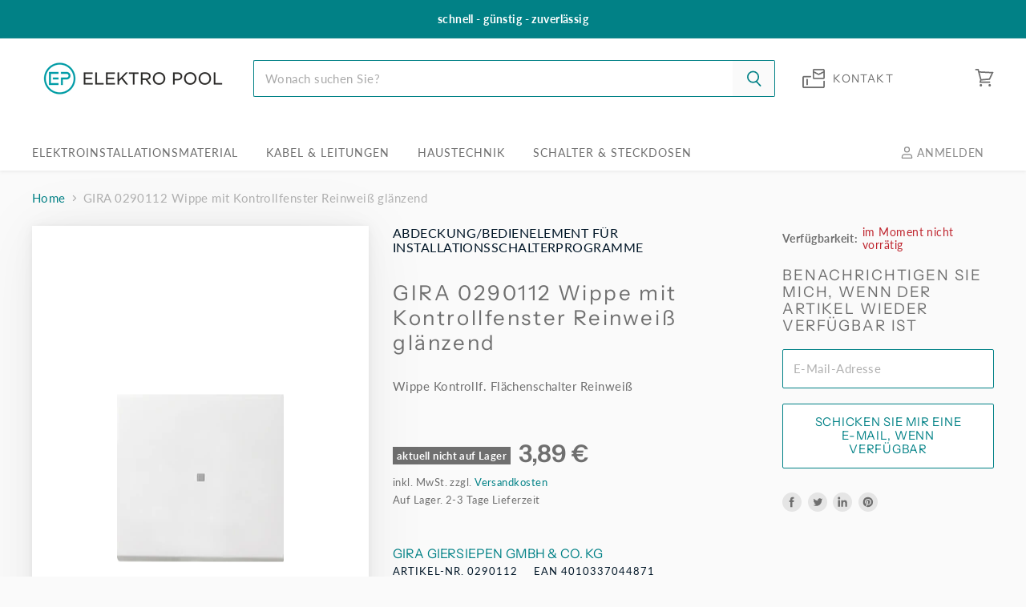

--- FILE ---
content_type: text/html; charset=utf-8
request_url: https://elektro-pool.com/products/4010337044871-0290112-abdeckung-bedienelement-fuer-installationsschalterprogramme
body_size: 46451
content:
<!doctype html>
<html class="no-js no-touch" lang="de">
  <head>
    <script src="//assets.findify.io/elektro-pool.myshopify.com.min.js" async defer></script>
    <meta charset="utf-8">
    <meta http-equiv="x-ua-compatible" content="IE=edge">
    <!-- Dual Citizen 2021 - Haendlerbund Consenttool -->
    
     <!-- Dual Citizen 2021 - Haendlerbund Consenttool -->
     
    <link rel="preconnect" href="https://cdn.shopify.com" crossorigin>

        <!-- Dual Citizen 2021 - Google Remarketing -->
    <!-- Global site tag (gtag.js) - Google Ads: 10823430060 -->
    
    <!-- End of Dual Citizen 2021 - Google Remarketing -->

    
    

    <title>GIRA 0290112 Wippe mit Kontrollfenster Reinweiß glänzend — Elektro Pool</title>

    
      <meta name="description" content="Wippe Kontrollf. Flächenschalter Reinweiß">
    

    
  <link rel="shortcut icon" href="//elektro-pool.com/cdn/shop/files/Favicon_Elektro_Pool_32x32.png?v=1756985793" type="image/png">


    
      <link rel="canonical" href="https://elektro-pool.com/products/4010337044871-0290112-abdeckung-bedienelement-fuer-installationsschalterprogramme" />
    

    <meta name="viewport" content="width=device-width">

    
    















<meta property="og:site_name" content="Elektro Pool">
<meta property="og:url" content="https://elektro-pool.com/products/4010337044871-0290112-abdeckung-bedienelement-fuer-installationsschalterprogramme">
<meta property="og:title" content="GIRA 0290112 Wippe mit Kontrollfenster Reinweiß glänzend">
<meta property="og:type" content="website">
<meta property="og:description" content="Wippe Kontrollf. Flächenschalter Reinweiß">




    
    
    

    
    
    <meta
      property="og:image"
      content="https://elektro-pool.com/cdn/shop/products/download_e2babc08-66c4-4799-bfac-faa09964bab2_1200x1206.jpg?v=1669799687"
    />
    <meta
      property="og:image:secure_url"
      content="https://elektro-pool.com/cdn/shop/products/download_e2babc08-66c4-4799-bfac-faa09964bab2_1200x1206.jpg?v=1669799687"
    />
    <meta property="og:image:width" content="1200" />
    <meta property="og:image:height" content="1206" />
    
    
    <meta property="og:image:alt" content="Social media image" />
  
















<meta name="twitter:title" content="GIRA 0290112 Wippe mit Kontrollfenster Reinweiß glänzend">
<meta name="twitter:description" content="Wippe Kontrollf. Flächenschalter Reinweiß">


    
    
    
      
      
      <meta name="twitter:card" content="summary">
    
    
    <meta
      property="twitter:image"
      content="https://elektro-pool.com/cdn/shop/products/download_e2babc08-66c4-4799-bfac-faa09964bab2_1200x1200_crop_center.jpg?v=1669799687"
    />
    <meta property="twitter:image:width" content="1200" />
    <meta property="twitter:image:height" content="1200" />
    
    
    <meta property="twitter:image:alt" content="Social media image" />
  



    

    <link rel="preload" href="//elektro-pool.com/cdn/fonts/lato/lato_n4.c3b93d431f0091c8be23185e15c9d1fee1e971c5.woff2" as="font" crossorigin="anonymous">

    
       <link rel="preload" as="style" href="//elektro-pool.com/cdn/shop/t/53/assets/theme.css?v=12871902938013336291762255544">
     <link rel="stylesheet" as="style" href="//elektro-pool.com/cdn/shop/t/53/assets/sq-custom.css?v=83765952392039864991762255195">
    

    <script>
      document.documentElement.className=document.documentElement.className.replace(/\bno-js\b/,'js');
      if(window.Shopify&&window.Shopify.designMode)document.documentElement.className+=' in-theme-editor';
      if(('ontouchstart' in window)||window.DocumentTouch&&document instanceof DocumentTouch)document.documentElement.className=document.documentElement.className.replace(/\bno-touch\b/,'has-touch');
    </script>

    <script src="//elektro-pool.com/cdn/shop/t/53/assets/api.js?v=109089923798223915971762255191"></script>

    
      <link href="//elektro-pool.com/cdn/shop/t/53/assets/theme.css?v=12871902938013336291762255544" rel="stylesheet" type="text/css" media="all" />
    

    

    
    <script>
      window.Theme = window.Theme || {};
      window.Theme.routes = {
        "root_url": "/",
        "account_url": "/account",
        "account_login_url": "https://elektro-pool.com/customer_authentication/redirect?locale=de&region_country=DE",
        "account_logout_url": "/account/logout",
        "account_register_url": "https://account.elektro-pool.com?locale=de",
        "account_addresses_url": "/account/addresses",
        "collections_url": "/collections",
        "all_products_collection_url": "/collections/all",
        "search_url": "/search",
        "cart_url": "/cart",
        "cart_add_url": "/cart/add",
        "cart_change_url": "/cart/change",
        "cart_clear_url": "/cart/clear",
        "product_recommendations_url": "/recommendations/products",
      };
    </script>
  








      <script>window.performance && window.performance.mark && window.performance.mark('shopify.content_for_header.start');</script><meta name="google-site-verification" content="FSS6OFoWs6O8Wm-QQJzU84zwyThB8y74kooRH7qT0Lg">
<meta id="shopify-digital-wallet" name="shopify-digital-wallet" content="/55567581340/digital_wallets/dialog">
<meta name="shopify-checkout-api-token" content="0ed36fa1d5d81bb94357f22d97f245b4">
<meta id="in-context-paypal-metadata" data-shop-id="55567581340" data-venmo-supported="false" data-environment="production" data-locale="de_DE" data-paypal-v4="true" data-currency="EUR">
<link rel="alternate" type="application/json+oembed" href="https://elektro-pool.com/products/4010337044871-0290112-abdeckung-bedienelement-fuer-installationsschalterprogramme.oembed">
<script async="async" src="/checkouts/internal/preloads.js?locale=de-DE"></script>
<link rel="preconnect" href="https://shop.app" crossorigin="anonymous">
<script async="async" src="https://shop.app/checkouts/internal/preloads.js?locale=de-DE&shop_id=55567581340" crossorigin="anonymous"></script>
<script id="apple-pay-shop-capabilities" type="application/json">{"shopId":55567581340,"countryCode":"DE","currencyCode":"EUR","merchantCapabilities":["supports3DS"],"merchantId":"gid:\/\/shopify\/Shop\/55567581340","merchantName":"Elektro Pool","requiredBillingContactFields":["postalAddress","email"],"requiredShippingContactFields":["postalAddress","email"],"shippingType":"shipping","supportedNetworks":["visa","maestro","masterCard","amex"],"total":{"type":"pending","label":"Elektro Pool","amount":"1.00"},"shopifyPaymentsEnabled":true,"supportsSubscriptions":true}</script>
<script id="shopify-features" type="application/json">{"accessToken":"0ed36fa1d5d81bb94357f22d97f245b4","betas":["rich-media-storefront-analytics"],"domain":"elektro-pool.com","predictiveSearch":true,"shopId":55567581340,"locale":"de"}</script>
<script>var Shopify = Shopify || {};
Shopify.shop = "elektro-pool.myshopify.com";
Shopify.locale = "de";
Shopify.currency = {"active":"EUR","rate":"1.0"};
Shopify.country = "DE";
Shopify.theme = {"name":"shopify-backup-old\/main","id":174387659020,"schema_name":"Superstore","schema_version":"3.1.3","theme_store_id":null,"role":"main"};
Shopify.theme.handle = "null";
Shopify.theme.style = {"id":null,"handle":null};
Shopify.cdnHost = "elektro-pool.com/cdn";
Shopify.routes = Shopify.routes || {};
Shopify.routes.root = "/";</script>
<script type="module">!function(o){(o.Shopify=o.Shopify||{}).modules=!0}(window);</script>
<script>!function(o){function n(){var o=[];function n(){o.push(Array.prototype.slice.apply(arguments))}return n.q=o,n}var t=o.Shopify=o.Shopify||{};t.loadFeatures=n(),t.autoloadFeatures=n()}(window);</script>
<script>
  window.ShopifyPay = window.ShopifyPay || {};
  window.ShopifyPay.apiHost = "shop.app\/pay";
  window.ShopifyPay.redirectState = null;
</script>
<script id="shop-js-analytics" type="application/json">{"pageType":"product"}</script>
<script defer="defer" async type="module" src="//elektro-pool.com/cdn/shopifycloud/shop-js/modules/v2/client.init-shop-cart-sync_kxAhZfSm.de.esm.js"></script>
<script defer="defer" async type="module" src="//elektro-pool.com/cdn/shopifycloud/shop-js/modules/v2/chunk.common_5BMd6ono.esm.js"></script>
<script type="module">
  await import("//elektro-pool.com/cdn/shopifycloud/shop-js/modules/v2/client.init-shop-cart-sync_kxAhZfSm.de.esm.js");
await import("//elektro-pool.com/cdn/shopifycloud/shop-js/modules/v2/chunk.common_5BMd6ono.esm.js");

  window.Shopify.SignInWithShop?.initShopCartSync?.({"fedCMEnabled":true,"windoidEnabled":true});

</script>
<script>
  window.Shopify = window.Shopify || {};
  if (!window.Shopify.featureAssets) window.Shopify.featureAssets = {};
  window.Shopify.featureAssets['shop-js'] = {"shop-cart-sync":["modules/v2/client.shop-cart-sync_81xuAXRO.de.esm.js","modules/v2/chunk.common_5BMd6ono.esm.js"],"init-fed-cm":["modules/v2/client.init-fed-cm_B2l2C8gd.de.esm.js","modules/v2/chunk.common_5BMd6ono.esm.js"],"shop-button":["modules/v2/client.shop-button_DteRmTIv.de.esm.js","modules/v2/chunk.common_5BMd6ono.esm.js"],"init-windoid":["modules/v2/client.init-windoid_BrVTPDHy.de.esm.js","modules/v2/chunk.common_5BMd6ono.esm.js"],"shop-cash-offers":["modules/v2/client.shop-cash-offers_uZhaqfcC.de.esm.js","modules/v2/chunk.common_5BMd6ono.esm.js","modules/v2/chunk.modal_DhTZgVSk.esm.js"],"shop-toast-manager":["modules/v2/client.shop-toast-manager_lTRStNPf.de.esm.js","modules/v2/chunk.common_5BMd6ono.esm.js"],"init-shop-email-lookup-coordinator":["modules/v2/client.init-shop-email-lookup-coordinator_BhyMm2Vh.de.esm.js","modules/v2/chunk.common_5BMd6ono.esm.js"],"pay-button":["modules/v2/client.pay-button_uIj7-e2V.de.esm.js","modules/v2/chunk.common_5BMd6ono.esm.js"],"avatar":["modules/v2/client.avatar_BTnouDA3.de.esm.js"],"init-shop-cart-sync":["modules/v2/client.init-shop-cart-sync_kxAhZfSm.de.esm.js","modules/v2/chunk.common_5BMd6ono.esm.js"],"shop-login-button":["modules/v2/client.shop-login-button_hqVUT9QF.de.esm.js","modules/v2/chunk.common_5BMd6ono.esm.js","modules/v2/chunk.modal_DhTZgVSk.esm.js"],"init-customer-accounts-sign-up":["modules/v2/client.init-customer-accounts-sign-up_0Oyvgx7Z.de.esm.js","modules/v2/client.shop-login-button_hqVUT9QF.de.esm.js","modules/v2/chunk.common_5BMd6ono.esm.js","modules/v2/chunk.modal_DhTZgVSk.esm.js"],"init-shop-for-new-customer-accounts":["modules/v2/client.init-shop-for-new-customer-accounts_DojLPa1w.de.esm.js","modules/v2/client.shop-login-button_hqVUT9QF.de.esm.js","modules/v2/chunk.common_5BMd6ono.esm.js","modules/v2/chunk.modal_DhTZgVSk.esm.js"],"init-customer-accounts":["modules/v2/client.init-customer-accounts_DWlFj6gc.de.esm.js","modules/v2/client.shop-login-button_hqVUT9QF.de.esm.js","modules/v2/chunk.common_5BMd6ono.esm.js","modules/v2/chunk.modal_DhTZgVSk.esm.js"],"shop-follow-button":["modules/v2/client.shop-follow-button_BEIcZOGj.de.esm.js","modules/v2/chunk.common_5BMd6ono.esm.js","modules/v2/chunk.modal_DhTZgVSk.esm.js"],"lead-capture":["modules/v2/client.lead-capture_BSpzCmmh.de.esm.js","modules/v2/chunk.common_5BMd6ono.esm.js","modules/v2/chunk.modal_DhTZgVSk.esm.js"],"checkout-modal":["modules/v2/client.checkout-modal_8HiTfxyj.de.esm.js","modules/v2/chunk.common_5BMd6ono.esm.js","modules/v2/chunk.modal_DhTZgVSk.esm.js"],"shop-login":["modules/v2/client.shop-login_Fe0VhLV0.de.esm.js","modules/v2/chunk.common_5BMd6ono.esm.js","modules/v2/chunk.modal_DhTZgVSk.esm.js"],"payment-terms":["modules/v2/client.payment-terms_C8PkVPzh.de.esm.js","modules/v2/chunk.common_5BMd6ono.esm.js","modules/v2/chunk.modal_DhTZgVSk.esm.js"]};
</script>
<script>(function() {
  var isLoaded = false;
  function asyncLoad() {
    if (isLoaded) return;
    isLoaded = true;
    var urls = ["\/\/code.tidio.co\/r4lgtsotqg4h9zsmlrjpv8hfc1dd21tm.js?shop=elektro-pool.myshopify.com"];
    for (var i = 0; i < urls.length; i++) {
      var s = document.createElement('script');
      s.type = 'text/javascript';
      s.async = true;
      s.src = urls[i];
      var x = document.getElementsByTagName('script')[0];
      x.parentNode.insertBefore(s, x);
    }
  };
  if(window.attachEvent) {
    window.attachEvent('onload', asyncLoad);
  } else {
    window.addEventListener('load', asyncLoad, false);
  }
})();</script>
<script id="__st">var __st={"a":55567581340,"offset":3600,"reqid":"c1bcc001-75c4-4531-934f-278170310b24-1768985333","pageurl":"elektro-pool.com\/products\/4010337044871-0290112-abdeckung-bedienelement-fuer-installationsschalterprogramme","u":"6a603b1472b1","p":"product","rtyp":"product","rid":8107414061324};</script>
<script>window.ShopifyPaypalV4VisibilityTracking = true;</script>
<script id="captcha-bootstrap">!function(){'use strict';const t='contact',e='account',n='new_comment',o=[[t,t],['blogs',n],['comments',n],[t,'customer']],c=[[e,'customer_login'],[e,'guest_login'],[e,'recover_customer_password'],[e,'create_customer']],r=t=>t.map((([t,e])=>`form[action*='/${t}']:not([data-nocaptcha='true']) input[name='form_type'][value='${e}']`)).join(','),a=t=>()=>t?[...document.querySelectorAll(t)].map((t=>t.form)):[];function s(){const t=[...o],e=r(t);return a(e)}const i='password',u='form_key',d=['recaptcha-v3-token','g-recaptcha-response','h-captcha-response',i],f=()=>{try{return window.sessionStorage}catch{return}},m='__shopify_v',_=t=>t.elements[u];function p(t,e,n=!1){try{const o=window.sessionStorage,c=JSON.parse(o.getItem(e)),{data:r}=function(t){const{data:e,action:n}=t;return t[m]||n?{data:e,action:n}:{data:t,action:n}}(c);for(const[e,n]of Object.entries(r))t.elements[e]&&(t.elements[e].value=n);n&&o.removeItem(e)}catch(o){console.error('form repopulation failed',{error:o})}}const l='form_type',E='cptcha';function T(t){t.dataset[E]=!0}const w=window,h=w.document,L='Shopify',v='ce_forms',y='captcha';let A=!1;((t,e)=>{const n=(g='f06e6c50-85a8-45c8-87d0-21a2b65856fe',I='https://cdn.shopify.com/shopifycloud/storefront-forms-hcaptcha/ce_storefront_forms_captcha_hcaptcha.v1.5.2.iife.js',D={infoText:'Durch hCaptcha geschützt',privacyText:'Datenschutz',termsText:'Allgemeine Geschäftsbedingungen'},(t,e,n)=>{const o=w[L][v],c=o.bindForm;if(c)return c(t,g,e,D).then(n);var r;o.q.push([[t,g,e,D],n]),r=I,A||(h.body.append(Object.assign(h.createElement('script'),{id:'captcha-provider',async:!0,src:r})),A=!0)});var g,I,D;w[L]=w[L]||{},w[L][v]=w[L][v]||{},w[L][v].q=[],w[L][y]=w[L][y]||{},w[L][y].protect=function(t,e){n(t,void 0,e),T(t)},Object.freeze(w[L][y]),function(t,e,n,w,h,L){const[v,y,A,g]=function(t,e,n){const i=e?o:[],u=t?c:[],d=[...i,...u],f=r(d),m=r(i),_=r(d.filter((([t,e])=>n.includes(e))));return[a(f),a(m),a(_),s()]}(w,h,L),I=t=>{const e=t.target;return e instanceof HTMLFormElement?e:e&&e.form},D=t=>v().includes(t);t.addEventListener('submit',(t=>{const e=I(t);if(!e)return;const n=D(e)&&!e.dataset.hcaptchaBound&&!e.dataset.recaptchaBound,o=_(e),c=g().includes(e)&&(!o||!o.value);(n||c)&&t.preventDefault(),c&&!n&&(function(t){try{if(!f())return;!function(t){const e=f();if(!e)return;const n=_(t);if(!n)return;const o=n.value;o&&e.removeItem(o)}(t);const e=Array.from(Array(32),(()=>Math.random().toString(36)[2])).join('');!function(t,e){_(t)||t.append(Object.assign(document.createElement('input'),{type:'hidden',name:u})),t.elements[u].value=e}(t,e),function(t,e){const n=f();if(!n)return;const o=[...t.querySelectorAll(`input[type='${i}']`)].map((({name:t})=>t)),c=[...d,...o],r={};for(const[a,s]of new FormData(t).entries())c.includes(a)||(r[a]=s);n.setItem(e,JSON.stringify({[m]:1,action:t.action,data:r}))}(t,e)}catch(e){console.error('failed to persist form',e)}}(e),e.submit())}));const S=(t,e)=>{t&&!t.dataset[E]&&(n(t,e.some((e=>e===t))),T(t))};for(const o of['focusin','change'])t.addEventListener(o,(t=>{const e=I(t);D(e)&&S(e,y())}));const B=e.get('form_key'),M=e.get(l),P=B&&M;t.addEventListener('DOMContentLoaded',(()=>{const t=y();if(P)for(const e of t)e.elements[l].value===M&&p(e,B);[...new Set([...A(),...v().filter((t=>'true'===t.dataset.shopifyCaptcha))])].forEach((e=>S(e,t)))}))}(h,new URLSearchParams(w.location.search),n,t,e,['guest_login'])})(!0,!0)}();</script>
<script integrity="sha256-4kQ18oKyAcykRKYeNunJcIwy7WH5gtpwJnB7kiuLZ1E=" data-source-attribution="shopify.loadfeatures" defer="defer" src="//elektro-pool.com/cdn/shopifycloud/storefront/assets/storefront/load_feature-a0a9edcb.js" crossorigin="anonymous"></script>
<script crossorigin="anonymous" defer="defer" src="//elektro-pool.com/cdn/shopifycloud/storefront/assets/shopify_pay/storefront-65b4c6d7.js?v=20250812"></script>
<script data-source-attribution="shopify.dynamic_checkout.dynamic.init">var Shopify=Shopify||{};Shopify.PaymentButton=Shopify.PaymentButton||{isStorefrontPortableWallets:!0,init:function(){window.Shopify.PaymentButton.init=function(){};var t=document.createElement("script");t.src="https://elektro-pool.com/cdn/shopifycloud/portable-wallets/latest/portable-wallets.de.js",t.type="module",document.head.appendChild(t)}};
</script>
<script data-source-attribution="shopify.dynamic_checkout.buyer_consent">
  function portableWalletsHideBuyerConsent(e){var t=document.getElementById("shopify-buyer-consent"),n=document.getElementById("shopify-subscription-policy-button");t&&n&&(t.classList.add("hidden"),t.setAttribute("aria-hidden","true"),n.removeEventListener("click",e))}function portableWalletsShowBuyerConsent(e){var t=document.getElementById("shopify-buyer-consent"),n=document.getElementById("shopify-subscription-policy-button");t&&n&&(t.classList.remove("hidden"),t.removeAttribute("aria-hidden"),n.addEventListener("click",e))}window.Shopify?.PaymentButton&&(window.Shopify.PaymentButton.hideBuyerConsent=portableWalletsHideBuyerConsent,window.Shopify.PaymentButton.showBuyerConsent=portableWalletsShowBuyerConsent);
</script>
<script data-source-attribution="shopify.dynamic_checkout.cart.bootstrap">document.addEventListener("DOMContentLoaded",(function(){function t(){return document.querySelector("shopify-accelerated-checkout-cart, shopify-accelerated-checkout")}if(t())Shopify.PaymentButton.init();else{new MutationObserver((function(e,n){t()&&(Shopify.PaymentButton.init(),n.disconnect())})).observe(document.body,{childList:!0,subtree:!0})}}));
</script>
<script id='scb4127' type='text/javascript' async='' src='https://elektro-pool.com/cdn/shopifycloud/privacy-banner/storefront-banner.js'></script><link id="shopify-accelerated-checkout-styles" rel="stylesheet" media="screen" href="https://elektro-pool.com/cdn/shopifycloud/portable-wallets/latest/accelerated-checkout-backwards-compat.css" crossorigin="anonymous">
<style id="shopify-accelerated-checkout-cart">
        #shopify-buyer-consent {
  margin-top: 1em;
  display: inline-block;
  width: 100%;
}

#shopify-buyer-consent.hidden {
  display: none;
}

#shopify-subscription-policy-button {
  background: none;
  border: none;
  padding: 0;
  text-decoration: underline;
  font-size: inherit;
  cursor: pointer;
}

#shopify-subscription-policy-button::before {
  box-shadow: none;
}

      </style>

<script>window.performance && window.performance.mark && window.performance.mark('shopify.content_for_header.end');</script>
<!-- BEGIN app block: shopify://apps/frequently-bought/blocks/app-embed-block/b1a8cbea-c844-4842-9529-7c62dbab1b1f --><script>
    window.codeblackbelt = window.codeblackbelt || {};
    window.codeblackbelt.shop = window.codeblackbelt.shop || 'elektro-pool.myshopify.com';
    
        window.codeblackbelt.productId = 8107414061324;</script><script src="//cdn.codeblackbelt.com/widgets/frequently-bought-together/main.min.js?version=2026012109+0100" async></script>
 <!-- END app block --><link href="https://monorail-edge.shopifysvc.com" rel="dns-prefetch">
<script>(function(){if ("sendBeacon" in navigator && "performance" in window) {try {var session_token_from_headers = performance.getEntriesByType('navigation')[0].serverTiming.find(x => x.name == '_s').description;} catch {var session_token_from_headers = undefined;}var session_cookie_matches = document.cookie.match(/_shopify_s=([^;]*)/);var session_token_from_cookie = session_cookie_matches && session_cookie_matches.length === 2 ? session_cookie_matches[1] : "";var session_token = session_token_from_headers || session_token_from_cookie || "";function handle_abandonment_event(e) {var entries = performance.getEntries().filter(function(entry) {return /monorail-edge.shopifysvc.com/.test(entry.name);});if (!window.abandonment_tracked && entries.length === 0) {window.abandonment_tracked = true;var currentMs = Date.now();var navigation_start = performance.timing.navigationStart;var payload = {shop_id: 55567581340,url: window.location.href,navigation_start,duration: currentMs - navigation_start,session_token,page_type: "product"};window.navigator.sendBeacon("https://monorail-edge.shopifysvc.com/v1/produce", JSON.stringify({schema_id: "online_store_buyer_site_abandonment/1.1",payload: payload,metadata: {event_created_at_ms: currentMs,event_sent_at_ms: currentMs}}));}}window.addEventListener('pagehide', handle_abandonment_event);}}());</script>
<script id="web-pixels-manager-setup">(function e(e,d,r,n,o){if(void 0===o&&(o={}),!Boolean(null===(a=null===(i=window.Shopify)||void 0===i?void 0:i.analytics)||void 0===a?void 0:a.replayQueue)){var i,a;window.Shopify=window.Shopify||{};var t=window.Shopify;t.analytics=t.analytics||{};var s=t.analytics;s.replayQueue=[],s.publish=function(e,d,r){return s.replayQueue.push([e,d,r]),!0};try{self.performance.mark("wpm:start")}catch(e){}var l=function(){var e={modern:/Edge?\/(1{2}[4-9]|1[2-9]\d|[2-9]\d{2}|\d{4,})\.\d+(\.\d+|)|Firefox\/(1{2}[4-9]|1[2-9]\d|[2-9]\d{2}|\d{4,})\.\d+(\.\d+|)|Chrom(ium|e)\/(9{2}|\d{3,})\.\d+(\.\d+|)|(Maci|X1{2}).+ Version\/(15\.\d+|(1[6-9]|[2-9]\d|\d{3,})\.\d+)([,.]\d+|)( \(\w+\)|)( Mobile\/\w+|) Safari\/|Chrome.+OPR\/(9{2}|\d{3,})\.\d+\.\d+|(CPU[ +]OS|iPhone[ +]OS|CPU[ +]iPhone|CPU IPhone OS|CPU iPad OS)[ +]+(15[._]\d+|(1[6-9]|[2-9]\d|\d{3,})[._]\d+)([._]\d+|)|Android:?[ /-](13[3-9]|1[4-9]\d|[2-9]\d{2}|\d{4,})(\.\d+|)(\.\d+|)|Android.+Firefox\/(13[5-9]|1[4-9]\d|[2-9]\d{2}|\d{4,})\.\d+(\.\d+|)|Android.+Chrom(ium|e)\/(13[3-9]|1[4-9]\d|[2-9]\d{2}|\d{4,})\.\d+(\.\d+|)|SamsungBrowser\/([2-9]\d|\d{3,})\.\d+/,legacy:/Edge?\/(1[6-9]|[2-9]\d|\d{3,})\.\d+(\.\d+|)|Firefox\/(5[4-9]|[6-9]\d|\d{3,})\.\d+(\.\d+|)|Chrom(ium|e)\/(5[1-9]|[6-9]\d|\d{3,})\.\d+(\.\d+|)([\d.]+$|.*Safari\/(?![\d.]+ Edge\/[\d.]+$))|(Maci|X1{2}).+ Version\/(10\.\d+|(1[1-9]|[2-9]\d|\d{3,})\.\d+)([,.]\d+|)( \(\w+\)|)( Mobile\/\w+|) Safari\/|Chrome.+OPR\/(3[89]|[4-9]\d|\d{3,})\.\d+\.\d+|(CPU[ +]OS|iPhone[ +]OS|CPU[ +]iPhone|CPU IPhone OS|CPU iPad OS)[ +]+(10[._]\d+|(1[1-9]|[2-9]\d|\d{3,})[._]\d+)([._]\d+|)|Android:?[ /-](13[3-9]|1[4-9]\d|[2-9]\d{2}|\d{4,})(\.\d+|)(\.\d+|)|Mobile Safari.+OPR\/([89]\d|\d{3,})\.\d+\.\d+|Android.+Firefox\/(13[5-9]|1[4-9]\d|[2-9]\d{2}|\d{4,})\.\d+(\.\d+|)|Android.+Chrom(ium|e)\/(13[3-9]|1[4-9]\d|[2-9]\d{2}|\d{4,})\.\d+(\.\d+|)|Android.+(UC? ?Browser|UCWEB|U3)[ /]?(15\.([5-9]|\d{2,})|(1[6-9]|[2-9]\d|\d{3,})\.\d+)\.\d+|SamsungBrowser\/(5\.\d+|([6-9]|\d{2,})\.\d+)|Android.+MQ{2}Browser\/(14(\.(9|\d{2,})|)|(1[5-9]|[2-9]\d|\d{3,})(\.\d+|))(\.\d+|)|K[Aa][Ii]OS\/(3\.\d+|([4-9]|\d{2,})\.\d+)(\.\d+|)/},d=e.modern,r=e.legacy,n=navigator.userAgent;return n.match(d)?"modern":n.match(r)?"legacy":"unknown"}(),u="modern"===l?"modern":"legacy",c=(null!=n?n:{modern:"",legacy:""})[u],f=function(e){return[e.baseUrl,"/wpm","/b",e.hashVersion,"modern"===e.buildTarget?"m":"l",".js"].join("")}({baseUrl:d,hashVersion:r,buildTarget:u}),m=function(e){var d=e.version,r=e.bundleTarget,n=e.surface,o=e.pageUrl,i=e.monorailEndpoint;return{emit:function(e){var a=e.status,t=e.errorMsg,s=(new Date).getTime(),l=JSON.stringify({metadata:{event_sent_at_ms:s},events:[{schema_id:"web_pixels_manager_load/3.1",payload:{version:d,bundle_target:r,page_url:o,status:a,surface:n,error_msg:t},metadata:{event_created_at_ms:s}}]});if(!i)return console&&console.warn&&console.warn("[Web Pixels Manager] No Monorail endpoint provided, skipping logging."),!1;try{return self.navigator.sendBeacon.bind(self.navigator)(i,l)}catch(e){}var u=new XMLHttpRequest;try{return u.open("POST",i,!0),u.setRequestHeader("Content-Type","text/plain"),u.send(l),!0}catch(e){return console&&console.warn&&console.warn("[Web Pixels Manager] Got an unhandled error while logging to Monorail."),!1}}}}({version:r,bundleTarget:l,surface:e.surface,pageUrl:self.location.href,monorailEndpoint:e.monorailEndpoint});try{o.browserTarget=l,function(e){var d=e.src,r=e.async,n=void 0===r||r,o=e.onload,i=e.onerror,a=e.sri,t=e.scriptDataAttributes,s=void 0===t?{}:t,l=document.createElement("script"),u=document.querySelector("head"),c=document.querySelector("body");if(l.async=n,l.src=d,a&&(l.integrity=a,l.crossOrigin="anonymous"),s)for(var f in s)if(Object.prototype.hasOwnProperty.call(s,f))try{l.dataset[f]=s[f]}catch(e){}if(o&&l.addEventListener("load",o),i&&l.addEventListener("error",i),u)u.appendChild(l);else{if(!c)throw new Error("Did not find a head or body element to append the script");c.appendChild(l)}}({src:f,async:!0,onload:function(){if(!function(){var e,d;return Boolean(null===(d=null===(e=window.Shopify)||void 0===e?void 0:e.analytics)||void 0===d?void 0:d.initialized)}()){var d=window.webPixelsManager.init(e)||void 0;if(d){var r=window.Shopify.analytics;r.replayQueue.forEach((function(e){var r=e[0],n=e[1],o=e[2];d.publishCustomEvent(r,n,o)})),r.replayQueue=[],r.publish=d.publishCustomEvent,r.visitor=d.visitor,r.initialized=!0}}},onerror:function(){return m.emit({status:"failed",errorMsg:"".concat(f," has failed to load")})},sri:function(e){var d=/^sha384-[A-Za-z0-9+/=]+$/;return"string"==typeof e&&d.test(e)}(c)?c:"",scriptDataAttributes:o}),m.emit({status:"loading"})}catch(e){m.emit({status:"failed",errorMsg:(null==e?void 0:e.message)||"Unknown error"})}}})({shopId: 55567581340,storefrontBaseUrl: "https://elektro-pool.com",extensionsBaseUrl: "https://extensions.shopifycdn.com/cdn/shopifycloud/web-pixels-manager",monorailEndpoint: "https://monorail-edge.shopifysvc.com/unstable/produce_batch",surface: "storefront-renderer",enabledBetaFlags: ["2dca8a86"],webPixelsConfigList: [{"id":"963313932","configuration":"{\"config\":\"{\\\"google_tag_ids\\\":[\\\"G-PMCNY67V1Z\\\",\\\"AW-10823430060\\\",\\\"GT-MK48QJGB\\\"],\\\"target_country\\\":\\\"DE\\\",\\\"gtag_events\\\":[{\\\"type\\\":\\\"begin_checkout\\\",\\\"action_label\\\":[\\\"G-PMCNY67V1Z\\\",\\\"AW-10823430060\\\/GyDeCPmdi5MDEKzfgako\\\"]},{\\\"type\\\":\\\"search\\\",\\\"action_label\\\":[\\\"G-PMCNY67V1Z\\\",\\\"AW-10823430060\\\/FUXhCPydi5MDEKzfgako\\\"]},{\\\"type\\\":\\\"view_item\\\",\\\"action_label\\\":[\\\"G-PMCNY67V1Z\\\",\\\"AW-10823430060\\\/qqIaCPOdi5MDEKzfgako\\\",\\\"MC-LCB5W6RKMX\\\"]},{\\\"type\\\":\\\"purchase\\\",\\\"action_label\\\":[\\\"G-PMCNY67V1Z\\\",\\\"AW-10823430060\\\/Bf1iCPCdi5MDEKzfgako\\\",\\\"MC-LCB5W6RKMX\\\"]},{\\\"type\\\":\\\"page_view\\\",\\\"action_label\\\":[\\\"G-PMCNY67V1Z\\\",\\\"AW-10823430060\\\/VKNuCO2di5MDEKzfgako\\\",\\\"MC-LCB5W6RKMX\\\"]},{\\\"type\\\":\\\"add_payment_info\\\",\\\"action_label\\\":[\\\"G-PMCNY67V1Z\\\",\\\"AW-10823430060\\\/ZXIdCP-di5MDEKzfgako\\\"]},{\\\"type\\\":\\\"add_to_cart\\\",\\\"action_label\\\":[\\\"G-PMCNY67V1Z\\\",\\\"AW-10823430060\\\/RhZ3CPadi5MDEKzfgako\\\"]}],\\\"enable_monitoring_mode\\\":false}\"}","eventPayloadVersion":"v1","runtimeContext":"OPEN","scriptVersion":"b2a88bafab3e21179ed38636efcd8a93","type":"APP","apiClientId":1780363,"privacyPurposes":[],"dataSharingAdjustments":{"protectedCustomerApprovalScopes":["read_customer_address","read_customer_email","read_customer_name","read_customer_personal_data","read_customer_phone"]}},{"id":"shopify-app-pixel","configuration":"{}","eventPayloadVersion":"v1","runtimeContext":"STRICT","scriptVersion":"0450","apiClientId":"shopify-pixel","type":"APP","privacyPurposes":["ANALYTICS","MARKETING"]},{"id":"shopify-custom-pixel","eventPayloadVersion":"v1","runtimeContext":"LAX","scriptVersion":"0450","apiClientId":"shopify-pixel","type":"CUSTOM","privacyPurposes":["ANALYTICS","MARKETING"]}],isMerchantRequest: false,initData: {"shop":{"name":"Elektro Pool","paymentSettings":{"currencyCode":"EUR"},"myshopifyDomain":"elektro-pool.myshopify.com","countryCode":"DE","storefrontUrl":"https:\/\/elektro-pool.com"},"customer":null,"cart":null,"checkout":null,"productVariants":[{"price":{"amount":3.89,"currencyCode":"EUR"},"product":{"title":"GIRA 0290112 Wippe mit Kontrollfenster Reinweiß glänzend","vendor":"Gira Giersiepen GmbH \u0026 Co. KG","id":"8107414061324","untranslatedTitle":"GIRA 0290112 Wippe mit Kontrollfenster Reinweiß glänzend","url":"\/products\/4010337044871-0290112-abdeckung-bedienelement-fuer-installationsschalterprogramme","type":"Abdeckung\/Bedienelement für Installationsschalterprogramme"},"id":"43795175702796","image":{"src":"\/\/elektro-pool.com\/cdn\/shop\/products\/download_e2babc08-66c4-4799-bfac-faa09964bab2.jpg?v=1669799687"},"sku":"0290112","title":"Default Title","untranslatedTitle":"Default Title"}],"purchasingCompany":null},},"https://elektro-pool.com/cdn","fcfee988w5aeb613cpc8e4bc33m6693e112",{"modern":"","legacy":""},{"shopId":"55567581340","storefrontBaseUrl":"https:\/\/elektro-pool.com","extensionBaseUrl":"https:\/\/extensions.shopifycdn.com\/cdn\/shopifycloud\/web-pixels-manager","surface":"storefront-renderer","enabledBetaFlags":"[\"2dca8a86\"]","isMerchantRequest":"false","hashVersion":"fcfee988w5aeb613cpc8e4bc33m6693e112","publish":"custom","events":"[[\"page_viewed\",{}],[\"product_viewed\",{\"productVariant\":{\"price\":{\"amount\":3.89,\"currencyCode\":\"EUR\"},\"product\":{\"title\":\"GIRA 0290112 Wippe mit Kontrollfenster Reinweiß glänzend\",\"vendor\":\"Gira Giersiepen GmbH \u0026 Co. KG\",\"id\":\"8107414061324\",\"untranslatedTitle\":\"GIRA 0290112 Wippe mit Kontrollfenster Reinweiß glänzend\",\"url\":\"\/products\/4010337044871-0290112-abdeckung-bedienelement-fuer-installationsschalterprogramme\",\"type\":\"Abdeckung\/Bedienelement für Installationsschalterprogramme\"},\"id\":\"43795175702796\",\"image\":{\"src\":\"\/\/elektro-pool.com\/cdn\/shop\/products\/download_e2babc08-66c4-4799-bfac-faa09964bab2.jpg?v=1669799687\"},\"sku\":\"0290112\",\"title\":\"Default Title\",\"untranslatedTitle\":\"Default Title\"}}]]"});</script><script>
  window.ShopifyAnalytics = window.ShopifyAnalytics || {};
  window.ShopifyAnalytics.meta = window.ShopifyAnalytics.meta || {};
  window.ShopifyAnalytics.meta.currency = 'EUR';
  var meta = {"product":{"id":8107414061324,"gid":"gid:\/\/shopify\/Product\/8107414061324","vendor":"Gira Giersiepen GmbH \u0026 Co. KG","type":"Abdeckung\/Bedienelement für Installationsschalterprogramme","handle":"4010337044871-0290112-abdeckung-bedienelement-fuer-installationsschalterprogramme","variants":[{"id":43795175702796,"price":389,"name":"GIRA 0290112 Wippe mit Kontrollfenster Reinweiß glänzend","public_title":null,"sku":"0290112"}],"remote":false},"page":{"pageType":"product","resourceType":"product","resourceId":8107414061324,"requestId":"c1bcc001-75c4-4531-934f-278170310b24-1768985333"}};
  for (var attr in meta) {
    window.ShopifyAnalytics.meta[attr] = meta[attr];
  }
</script>
<script class="analytics">
  (function () {
    var customDocumentWrite = function(content) {
      var jquery = null;

      if (window.jQuery) {
        jquery = window.jQuery;
      } else if (window.Checkout && window.Checkout.$) {
        jquery = window.Checkout.$;
      }

      if (jquery) {
        jquery('body').append(content);
      }
    };

    var hasLoggedConversion = function(token) {
      if (token) {
        return document.cookie.indexOf('loggedConversion=' + token) !== -1;
      }
      return false;
    }

    var setCookieIfConversion = function(token) {
      if (token) {
        var twoMonthsFromNow = new Date(Date.now());
        twoMonthsFromNow.setMonth(twoMonthsFromNow.getMonth() + 2);

        document.cookie = 'loggedConversion=' + token + '; expires=' + twoMonthsFromNow;
      }
    }

    var trekkie = window.ShopifyAnalytics.lib = window.trekkie = window.trekkie || [];
    if (trekkie.integrations) {
      return;
    }
    trekkie.methods = [
      'identify',
      'page',
      'ready',
      'track',
      'trackForm',
      'trackLink'
    ];
    trekkie.factory = function(method) {
      return function() {
        var args = Array.prototype.slice.call(arguments);
        args.unshift(method);
        trekkie.push(args);
        return trekkie;
      };
    };
    for (var i = 0; i < trekkie.methods.length; i++) {
      var key = trekkie.methods[i];
      trekkie[key] = trekkie.factory(key);
    }
    trekkie.load = function(config) {
      trekkie.config = config || {};
      trekkie.config.initialDocumentCookie = document.cookie;
      var first = document.getElementsByTagName('script')[0];
      var script = document.createElement('script');
      script.type = 'text/javascript';
      script.onerror = function(e) {
        var scriptFallback = document.createElement('script');
        scriptFallback.type = 'text/javascript';
        scriptFallback.onerror = function(error) {
                var Monorail = {
      produce: function produce(monorailDomain, schemaId, payload) {
        var currentMs = new Date().getTime();
        var event = {
          schema_id: schemaId,
          payload: payload,
          metadata: {
            event_created_at_ms: currentMs,
            event_sent_at_ms: currentMs
          }
        };
        return Monorail.sendRequest("https://" + monorailDomain + "/v1/produce", JSON.stringify(event));
      },
      sendRequest: function sendRequest(endpointUrl, payload) {
        // Try the sendBeacon API
        if (window && window.navigator && typeof window.navigator.sendBeacon === 'function' && typeof window.Blob === 'function' && !Monorail.isIos12()) {
          var blobData = new window.Blob([payload], {
            type: 'text/plain'
          });

          if (window.navigator.sendBeacon(endpointUrl, blobData)) {
            return true;
          } // sendBeacon was not successful

        } // XHR beacon

        var xhr = new XMLHttpRequest();

        try {
          xhr.open('POST', endpointUrl);
          xhr.setRequestHeader('Content-Type', 'text/plain');
          xhr.send(payload);
        } catch (e) {
          console.log(e);
        }

        return false;
      },
      isIos12: function isIos12() {
        return window.navigator.userAgent.lastIndexOf('iPhone; CPU iPhone OS 12_') !== -1 || window.navigator.userAgent.lastIndexOf('iPad; CPU OS 12_') !== -1;
      }
    };
    Monorail.produce('monorail-edge.shopifysvc.com',
      'trekkie_storefront_load_errors/1.1',
      {shop_id: 55567581340,
      theme_id: 174387659020,
      app_name: "storefront",
      context_url: window.location.href,
      source_url: "//elektro-pool.com/cdn/s/trekkie.storefront.cd680fe47e6c39ca5d5df5f0a32d569bc48c0f27.min.js"});

        };
        scriptFallback.async = true;
        scriptFallback.src = '//elektro-pool.com/cdn/s/trekkie.storefront.cd680fe47e6c39ca5d5df5f0a32d569bc48c0f27.min.js';
        first.parentNode.insertBefore(scriptFallback, first);
      };
      script.async = true;
      script.src = '//elektro-pool.com/cdn/s/trekkie.storefront.cd680fe47e6c39ca5d5df5f0a32d569bc48c0f27.min.js';
      first.parentNode.insertBefore(script, first);
    };
    trekkie.load(
      {"Trekkie":{"appName":"storefront","development":false,"defaultAttributes":{"shopId":55567581340,"isMerchantRequest":null,"themeId":174387659020,"themeCityHash":"3216993183728259057","contentLanguage":"de","currency":"EUR"},"isServerSideCookieWritingEnabled":true,"monorailRegion":"shop_domain","enabledBetaFlags":["65f19447"]},"Session Attribution":{},"S2S":{"facebookCapiEnabled":false,"source":"trekkie-storefront-renderer","apiClientId":580111}}
    );

    var loaded = false;
    trekkie.ready(function() {
      if (loaded) return;
      loaded = true;

      window.ShopifyAnalytics.lib = window.trekkie;

      var originalDocumentWrite = document.write;
      document.write = customDocumentWrite;
      try { window.ShopifyAnalytics.merchantGoogleAnalytics.call(this); } catch(error) {};
      document.write = originalDocumentWrite;

      window.ShopifyAnalytics.lib.page(null,{"pageType":"product","resourceType":"product","resourceId":8107414061324,"requestId":"c1bcc001-75c4-4531-934f-278170310b24-1768985333","shopifyEmitted":true});

      var match = window.location.pathname.match(/checkouts\/(.+)\/(thank_you|post_purchase)/)
      var token = match? match[1]: undefined;
      if (!hasLoggedConversion(token)) {
        setCookieIfConversion(token);
        window.ShopifyAnalytics.lib.track("Viewed Product",{"currency":"EUR","variantId":43795175702796,"productId":8107414061324,"productGid":"gid:\/\/shopify\/Product\/8107414061324","name":"GIRA 0290112 Wippe mit Kontrollfenster Reinweiß glänzend","price":"3.89","sku":"0290112","brand":"Gira Giersiepen GmbH \u0026 Co. KG","variant":null,"category":"Abdeckung\/Bedienelement für Installationsschalterprogramme","nonInteraction":true,"remote":false},undefined,undefined,{"shopifyEmitted":true});
      window.ShopifyAnalytics.lib.track("monorail:\/\/trekkie_storefront_viewed_product\/1.1",{"currency":"EUR","variantId":43795175702796,"productId":8107414061324,"productGid":"gid:\/\/shopify\/Product\/8107414061324","name":"GIRA 0290112 Wippe mit Kontrollfenster Reinweiß glänzend","price":"3.89","sku":"0290112","brand":"Gira Giersiepen GmbH \u0026 Co. KG","variant":null,"category":"Abdeckung\/Bedienelement für Installationsschalterprogramme","nonInteraction":true,"remote":false,"referer":"https:\/\/elektro-pool.com\/products\/4010337044871-0290112-abdeckung-bedienelement-fuer-installationsschalterprogramme"});
      }
    });


        var eventsListenerScript = document.createElement('script');
        eventsListenerScript.async = true;
        eventsListenerScript.src = "//elektro-pool.com/cdn/shopifycloud/storefront/assets/shop_events_listener-3da45d37.js";
        document.getElementsByTagName('head')[0].appendChild(eventsListenerScript);

})();</script>
  <script>
  if (!window.ga || (window.ga && typeof window.ga !== 'function')) {
    window.ga = function ga() {
      (window.ga.q = window.ga.q || []).push(arguments);
      if (window.Shopify && window.Shopify.analytics && typeof window.Shopify.analytics.publish === 'function') {
        window.Shopify.analytics.publish("ga_stub_called", {}, {sendTo: "google_osp_migration"});
      }
      console.error("Shopify's Google Analytics stub called with:", Array.from(arguments), "\nSee https://help.shopify.com/manual/promoting-marketing/pixels/pixel-migration#google for more information.");
    };
    if (window.Shopify && window.Shopify.analytics && typeof window.Shopify.analytics.publish === 'function') {
      window.Shopify.analytics.publish("ga_stub_initialized", {}, {sendTo: "google_osp_migration"});
    }
  }
</script>
<script
  defer
  src="https://elektro-pool.com/cdn/shopifycloud/perf-kit/shopify-perf-kit-3.0.4.min.js"
  data-application="storefront-renderer"
  data-shop-id="55567581340"
  data-render-region="gcp-us-east1"
  data-page-type="product"
  data-theme-instance-id="174387659020"
  data-theme-name="Superstore"
  data-theme-version="3.1.3"
  data-monorail-region="shop_domain"
  data-resource-timing-sampling-rate="10"
  data-shs="true"
  data-shs-beacon="true"
  data-shs-export-with-fetch="true"
  data-shs-logs-sample-rate="1"
  data-shs-beacon-endpoint="https://elektro-pool.com/api/collect"
></script>
</head>

  <body
    
    class="template-product"
    
      data-instant-allow-query-string
    
  >
  
    
      <a class="skip-to-main" href="#site-main">Zu Inhalt springen</a>
    <div id="shopify-section-static-announcement" class="shopify-section site-announcement"><script
  type="application/json"
  data-section-id="static-announcement"
  data-section-type="static-announcement">
</script>









  
    <div
      class="
        announcement-bar
        
      "
      style="
        color: #ffffff;
        background: #018186;
      ">
      

      
        <div class="announcement-bar-text">
          schnell - günstig - zuverlässig
        </div>
      

      <div class="announcement-bar-text-mobile">
        
          schnell - günstig - zuverlässig
        
      </div>
    </div>
  


</div>
    <div id="shopify-section-static-utility-bar" class="shopify-section"><style data-shopify>
  .utility-bar {
    background-color: #fdfffc;
  }

  .utility-bar a {
    color: #00aaaf;
  }

  .utility-bar a:hover {
    color: #008a78;
  }
</style>

<script
  type="application/json"
  data-section-type="static-utility-bar"
  data-section-id="static-utility-bar"
  data-section-data
>
  {
    "settings": {
      "mobile_layout": "below"
    }
  }
</script>



</div>

    
        <div id="shopify-section-static-header" class="shopify-section site-header-wrapper">

<style data-shopify>
  .small-promo-heading,
  .small-promo-text-desktop,
  .small-promo-text-mobile {
    color: #6f6f6f;
  }

  .small-promo-icon {
    color: #6f6f6f;
  }
</style>

<script
  type="application/json"
  data-section-id="static-header"
  data-section-type="static-header"
  data-section-data>
  {
    "settings": {
      "header_layout": "traditional",
      "sticky_header": true,
      "live_search": {
        "enable": true,
        "content_types": "article,page,product",
        "money_format": "{{amount_with_comma_separator}} €",
        "context": {
          "view_all_results": "Alle Ergebnisse anzeigen",
          "view_all_products": "Alle Produkte anzeigen",
          "content_results": {
            "title": "Beiträge und Seiten",
            "no_results": "Keine Ergebnisse."
          },
          "no_results_products": {
            "title": "Keine Produkte für „*terms*“.",
            "message": "Tut uns leid, wir konnten keine Übereinstimmungen finden."
          }
        }
      }
    }
  }
</script>



<header
  class="site-header site-header--traditional site-header-nav--open"
  role="banner"
  data-site-header
>
  <div
    class="
      site-header-main
      
        site-header--full-width
      
    "
    data-site-header-main
  >
    <a class="site-header-button site-header-menu-button" href="#" data-menu-toggle>
      <div class="site-header-icon site-header-menu-icon" tabindex="-1">
        
                                                                                      <svg class="icon-menu "    aria-hidden="true"    focusable="false"    role="presentation"    xmlns="http://www.w3.org/2000/svg" width="22" height="18" viewBox="0 0 22 18" fill="none">          <title>Menü Icon</title>        <path d="M21 2H1" stroke="currentColor" stroke-width="2" stroke-linecap="square" stroke-linejoin="round"/>      <path d="M21 9H1" stroke="currentColor" stroke-width="2" stroke-linecap="square" stroke-linejoin="round"/>      <path d="M21 16H1" stroke="currentColor" stroke-width="2" stroke-linecap="square" stroke-linejoin="round"/>    </svg>                            

        <div class="nav-toggle-ie-11">
          
                                                                                          <svg class="icon-search-close "    aria-hidden="true"    focusable="false"    role="presentation"    xmlns="http://www.w3.org/2000/svg" width="18" height="18" viewBox="0 0 18 18" fill="none">          <title>Translation missing: de.general.icons.icon_search_close Icon</title>        <path d="M17 1L1 17" stroke="currentColor" stroke-width="2" stroke-linejoin="round"/>      <path d="M1 1L17 17" stroke="currentColor" stroke-width="2" stroke-linejoin="round"/>    </svg>                        

        </div>
        <span class="visually-hidden">Menü</span>
      </div>
    </a>
    <div
      class="
        site-header-main-content
        
      "
    >
      <div class="site-header-logo">
        <a
          class="site-logo"
          href="/">
          
            

          
            
            

            

            

  

  <img
    
      src="//elektro-pool.com/cdn/shop/files/Logo-Elektro-Pool_252x60.png?v=1630406099"
    
    alt="Elektro Pool"

    
      data-rimg
      srcset="//elektro-pool.com/cdn/shop/files/Logo-Elektro-Pool_252x60.png?v=1630406099 1x, //elektro-pool.com/cdn/shop/files/Logo-Elektro-Pool_504x120.png?v=1630406099 2x, //elektro-pool.com/cdn/shop/files/Logo-Elektro-Pool_756x180.png?v=1630406099 3x, //elektro-pool.com/cdn/shop/files/Logo-Elektro-Pool_1008x240.png?v=1630406099 4x"
    

    class="desktop-logo-image"
    style="
              height: 60px;
            "
    
  >




            
          

          
            

            
            

            

            

  

  <img
    
      src="//elektro-pool.com/cdn/shop/files/Logo-Elektro-Pool_147x35.png?v=1630406099"
    
    alt="Elektro Pool"

    
      data-rimg
      srcset="//elektro-pool.com/cdn/shop/files/Logo-Elektro-Pool_147x35.png?v=1630406099 1x, //elektro-pool.com/cdn/shop/files/Logo-Elektro-Pool_294x70.png?v=1630406099 2x, //elektro-pool.com/cdn/shop/files/Logo-Elektro-Pool_441x105.png?v=1630406099 3x, //elektro-pool.com/cdn/shop/files/Logo-Elektro-Pool_588x140.png?v=1630406099 4x"
    

    class="mobile-logo-image"
    style="
              height: 35px;
            "
    
  >




            
          
        </a>
      </div>

      



<div class="live-search" data-live-search>
  <form
    class="live-search-form form-fields-inline"
    action="/search"
    method="get"
    role="search"
    aria-label="Product"
    data-live-search-form
  >
    <input type="hidden" name="type" value="article,page,product">
    <div class="form-field no-label">
      <input
        class="form-field-input live-search-form-field"
        type="text"
        name="q"
        aria-label="Suchen"
        placeholder="Wonach suchen Sie?"
       
        autocomplete="off"
        data-live-search-input>
      <button
        type="button"
        class="live-search-takeover-cancel"
        data-live-search-takeover-cancel>
        Abbrechen
      </button>

      <button
        class="live-search-button"
        type="submit"
        aria-label="Suchen"
        data-live-search-submit
      >
        <span class="search-icon search-icon--inactive">
          
                                                                                        <svg class="icon-search "    aria-hidden="true"    focusable="false"    role="presentation"    xmlns="http://www.w3.org/2000/svg" width="21" height="24" viewBox="0 0 21 24" fill="none">          <title>Suchen Icon</title>        <path d="M19.5 21.5L13.6155 15.1628" stroke="currentColor" stroke-width="1.75"/>      <circle cx="9.5" cy="9.5" r="7" stroke="currentColor" stroke-width="1.75"/>    </svg>                          

        </span>
        <span class="search-icon search-icon--active">
          
                                                                                                <svg class="icon-spinner "    aria-hidden="true"    focusable="false"    role="presentation"    xmlns="http://www.w3.org/2000/svg" width="26" height="26" viewBox="0 0 26 26" fill="none">          <title>Spinner Icon</title>        <circle opacity="0.29" cx="13" cy="13" r="11" stroke="currentColor" stroke-width="2"/>      <path d="M24 13C24 19.0751 19.0751 24 13 24" stroke="currentColor" stroke-width="2"/>    </svg>                  

        </span>
      </button>
    </div>

    <div class="search-flydown" data-live-search-flydown>
      <div class="search-flydown--placeholder" data-live-search-placeholder>
        <div class="search-flydown--product-items">
          
            <a class="search-flydown--product search-flydown--product" href="#">
                <div class="search-flydown--product-image">
                  <svg class="placeholder--image placeholder--content-image" xmlns="http://www.w3.org/2000/svg" viewBox="0 0 525.5 525.5"><path d="M324.5 212.7H203c-1.6 0-2.8 1.3-2.8 2.8V308c0 1.6 1.3 2.8 2.8 2.8h121.6c1.6 0 2.8-1.3 2.8-2.8v-92.5c0-1.6-1.3-2.8-2.9-2.8zm1.1 95.3c0 .6-.5 1.1-1.1 1.1H203c-.6 0-1.1-.5-1.1-1.1v-92.5c0-.6.5-1.1 1.1-1.1h121.6c.6 0 1.1.5 1.1 1.1V308z"/><path d="M210.4 299.5H240v.1s.1 0 .2-.1h75.2v-76.2h-105v76.2zm1.8-7.2l20-20c1.6-1.6 3.8-2.5 6.1-2.5s4.5.9 6.1 2.5l1.5 1.5 16.8 16.8c-12.9 3.3-20.7 6.3-22.8 7.2h-27.7v-5.5zm101.5-10.1c-20.1 1.7-36.7 4.8-49.1 7.9l-16.9-16.9 26.3-26.3c1.6-1.6 3.8-2.5 6.1-2.5s4.5.9 6.1 2.5l27.5 27.5v7.8zm-68.9 15.5c9.7-3.5 33.9-10.9 68.9-13.8v13.8h-68.9zm68.9-72.7v46.8l-26.2-26.2c-1.9-1.9-4.5-3-7.3-3s-5.4 1.1-7.3 3l-26.3 26.3-.9-.9c-1.9-1.9-4.5-3-7.3-3s-5.4 1.1-7.3 3l-18.8 18.8V225h101.4z"/><path d="M232.8 254c4.6 0 8.3-3.7 8.3-8.3s-3.7-8.3-8.3-8.3-8.3 3.7-8.3 8.3 3.7 8.3 8.3 8.3zm0-14.9c3.6 0 6.6 2.9 6.6 6.6s-2.9 6.6-6.6 6.6-6.6-2.9-6.6-6.6 3-6.6 6.6-6.6z"/></svg>
                </div>

              <div class="search-flydown--product-text">
                <span class="search-flydown--product-title placeholder--content-text"></span>
                <span class="search-flydown--product-price placeholder--content-text"></span>
              </div>
            </a>
          
            <a class="search-flydown--product search-flydown--product" href="#">
                <div class="search-flydown--product-image">
                  <svg class="placeholder--image placeholder--content-image" xmlns="http://www.w3.org/2000/svg" viewBox="0 0 525.5 525.5"><path d="M324.5 212.7H203c-1.6 0-2.8 1.3-2.8 2.8V308c0 1.6 1.3 2.8 2.8 2.8h121.6c1.6 0 2.8-1.3 2.8-2.8v-92.5c0-1.6-1.3-2.8-2.9-2.8zm1.1 95.3c0 .6-.5 1.1-1.1 1.1H203c-.6 0-1.1-.5-1.1-1.1v-92.5c0-.6.5-1.1 1.1-1.1h121.6c.6 0 1.1.5 1.1 1.1V308z"/><path d="M210.4 299.5H240v.1s.1 0 .2-.1h75.2v-76.2h-105v76.2zm1.8-7.2l20-20c1.6-1.6 3.8-2.5 6.1-2.5s4.5.9 6.1 2.5l1.5 1.5 16.8 16.8c-12.9 3.3-20.7 6.3-22.8 7.2h-27.7v-5.5zm101.5-10.1c-20.1 1.7-36.7 4.8-49.1 7.9l-16.9-16.9 26.3-26.3c1.6-1.6 3.8-2.5 6.1-2.5s4.5.9 6.1 2.5l27.5 27.5v7.8zm-68.9 15.5c9.7-3.5 33.9-10.9 68.9-13.8v13.8h-68.9zm68.9-72.7v46.8l-26.2-26.2c-1.9-1.9-4.5-3-7.3-3s-5.4 1.1-7.3 3l-26.3 26.3-.9-.9c-1.9-1.9-4.5-3-7.3-3s-5.4 1.1-7.3 3l-18.8 18.8V225h101.4z"/><path d="M232.8 254c4.6 0 8.3-3.7 8.3-8.3s-3.7-8.3-8.3-8.3-8.3 3.7-8.3 8.3 3.7 8.3 8.3 8.3zm0-14.9c3.6 0 6.6 2.9 6.6 6.6s-2.9 6.6-6.6 6.6-6.6-2.9-6.6-6.6 3-6.6 6.6-6.6z"/></svg>
                </div>

              <div class="search-flydown--product-text">
                <span class="search-flydown--product-title placeholder--content-text"></span>
                <span class="search-flydown--product-price placeholder--content-text"></span>
              </div>
            </a>
          
            <a class="search-flydown--product search-flydown--product" href="#">
                <div class="search-flydown--product-image">
                  <svg class="placeholder--image placeholder--content-image" xmlns="http://www.w3.org/2000/svg" viewBox="0 0 525.5 525.5"><path d="M324.5 212.7H203c-1.6 0-2.8 1.3-2.8 2.8V308c0 1.6 1.3 2.8 2.8 2.8h121.6c1.6 0 2.8-1.3 2.8-2.8v-92.5c0-1.6-1.3-2.8-2.9-2.8zm1.1 95.3c0 .6-.5 1.1-1.1 1.1H203c-.6 0-1.1-.5-1.1-1.1v-92.5c0-.6.5-1.1 1.1-1.1h121.6c.6 0 1.1.5 1.1 1.1V308z"/><path d="M210.4 299.5H240v.1s.1 0 .2-.1h75.2v-76.2h-105v76.2zm1.8-7.2l20-20c1.6-1.6 3.8-2.5 6.1-2.5s4.5.9 6.1 2.5l1.5 1.5 16.8 16.8c-12.9 3.3-20.7 6.3-22.8 7.2h-27.7v-5.5zm101.5-10.1c-20.1 1.7-36.7 4.8-49.1 7.9l-16.9-16.9 26.3-26.3c1.6-1.6 3.8-2.5 6.1-2.5s4.5.9 6.1 2.5l27.5 27.5v7.8zm-68.9 15.5c9.7-3.5 33.9-10.9 68.9-13.8v13.8h-68.9zm68.9-72.7v46.8l-26.2-26.2c-1.9-1.9-4.5-3-7.3-3s-5.4 1.1-7.3 3l-26.3 26.3-.9-.9c-1.9-1.9-4.5-3-7.3-3s-5.4 1.1-7.3 3l-18.8 18.8V225h101.4z"/><path d="M232.8 254c4.6 0 8.3-3.7 8.3-8.3s-3.7-8.3-8.3-8.3-8.3 3.7-8.3 8.3 3.7 8.3 8.3 8.3zm0-14.9c3.6 0 6.6 2.9 6.6 6.6s-2.9 6.6-6.6 6.6-6.6-2.9-6.6-6.6 3-6.6 6.6-6.6z"/></svg>
                </div>

              <div class="search-flydown--product-text">
                <span class="search-flydown--product-title placeholder--content-text"></span>
                <span class="search-flydown--product-price placeholder--content-text"></span>
              </div>
            </a>
          
        </div>
      </div>

      <div
        class="
          search-flydown--results
          search-flydown--results--content-enabled
        "
        data-live-search-results
      ></div>

      
        <div class="search-flydown--quicklinks" data-live-search-quick-links>
          <span class="search-flydown--quicklinks-title">Footer menu</span>

          <ul class="search-flydown--quicklinks-list">
            
              <li class="search-flydown--quicklinks-item">
                <a class="search-flydown--quicklinks-link" href="/search">
                  Search
                </a>
              </li>
            
              <li class="search-flydown--quicklinks-item">
                <a class="search-flydown--quicklinks-link" href="/policies/terms-of-service">
                  Allgemeine Geschäftsbedingungen
                </a>
              </li>
            
              <li class="search-flydown--quicklinks-item">
                <a class="search-flydown--quicklinks-link" href="/policies/refund-policy">
                  Widerrufsrecht
                </a>
              </li>
            
          </ul>
        </div>
      
    </div>
  </form>
</div>


      
        <div class="small-promo">
          
            <div
              class="
                small-promo-icon
                
                  small-promo-icon--custom
                
              "
            >
              
                

  

  <img
    
      src="//elektro-pool.com/cdn/shop/files/streamline-icon-coding-apps-website-web-form-email-field-2_50x50_bcf46da2-6fe1-4535-b1bc-7d09209913cd_50x50.png?v=1632931384"
    
    alt=""

    
      data-rimg
      srcset="//elektro-pool.com/cdn/shop/files/streamline-icon-coding-apps-website-web-form-email-field-2_50x50_bcf46da2-6fe1-4535-b1bc-7d09209913cd_50x50.png?v=1632931384 1x"
    

    class="small-promo-custom-icon"
    
    
  >




              
            </div>
          

          <div class="small-promo-content">
            
              <span class="small-promo-heading">
                Kontakt
              </span>
            

            

            
          </div>

          
            <a
              class="small-promo--link"
              href="/pages/kontakt"
            >
            </a>
          

        </div>

      
    </div>

    <a class="
      site-header-button
      site-header-cart-button
      count-hidden
    " href="/cart">
      <div class="site-header-icon site-header-cart-icon">
        <span
          class="site-header-cart--count "
          data-header-cart-count="">
        </span>

        
              <svg class="icon-cart "    aria-hidden="true"    focusable="false"    role="presentation"    xmlns="http://www.w3.org/2000/svg" width="24" height="24" viewBox="0 0 24 24" fill="none">          <title>Warenkorb Icon</title>        <path d="M4.28572 1.85718L5.13117 1.63172C5.02903 1.24869 4.68214 0.982178 4.28572 0.982178V1.85718ZM6.85715 17.7143L6.01581 17.4739C5.94038 17.7379 5.99325 18.022 6.15859 18.2412C6.32393 18.4604 6.58258 18.5893 6.85715 18.5893V17.7143ZM18.4286 13.8572L18.4984 14.7294C18.8104 14.7044 19.0853 14.5147 19.2193 14.2318L18.4286 13.8572ZM22.2857 5.71432L23.0765 6.0889L23.637 4.90557L22.3293 4.84041L22.2857 5.71432ZM0.857147 2.73218H4.28572V0.982178H0.857147V2.73218ZM6.87296 14.4739L6.01581 17.4739L7.69848 17.9547L8.55562 14.9547L6.87296 14.4739ZM6.85715 18.5893H19.2857V16.8393H6.85715V18.5893ZM7.78407 15.5865L18.4984 14.7294L18.3588 12.985L7.64451 13.8421L7.78407 15.5865ZM19.2193 14.2318L23.0765 6.0889L21.4949 5.33975L17.6378 13.4826L19.2193 14.2318ZM3.44026 2.08263L4.24026 5.08263L5.93117 4.63172L5.13117 1.63172L3.44026 2.08263ZM4.24026 5.08263L6.86883 14.9398L8.55975 14.4889L5.93117 4.63172L4.24026 5.08263ZM22.3293 4.84041L5.12927 3.98326L5.04217 5.73109L22.2422 6.58824L22.3293 4.84041Z" fill="currentColor"/>      <path d="M7.6875 20.8C8.0672 20.8 8.375 21.1079 8.375 21.4875C8.375 21.8672 8.0672 22.175 7.6875 22.175C7.3078 22.175 7 21.8672 7 21.4875C7 21.1079 7.3078 20.8 7.6875 20.8" stroke="currentColor" stroke-width="1.75" stroke-linecap="round" stroke-linejoin="round"/>      <path d="M18.6875 20.8C19.0672 20.8 19.375 21.1079 19.375 21.4875C19.375 21.8672 19.0672 22.175 18.6875 22.175C18.3078 22.175 18 21.8672 18 21.4875C18 21.1079 18.3078 20.8 18.6875 20.8" stroke="currentColor" stroke-width="1.75" stroke-linecap="round" stroke-linejoin="round"/>    </svg>                                                                                                    

        <span class="visually-hidden">Warenkorb anzeigen</span>
      </div>
    </a>
  </div>

  <div
    class="
      site-navigation-wrapper

      
        site-navigation--has-actions
      

      
        site-header--full-width
      
    "
    data-site-navigation
    id="site-header-nav"
  >
    <nav
      class="site-navigation"
      aria-label="Primär"
    >
      





<ul
  class="navmenu navmenu-depth-1"
  data-navmenu
  aria-label="Main menu"
>
  
    
    

    
    
    
    

    
    
<li
      class="navmenu-item      navmenu-item-parent      navmenu-id-elektroinstallation            "
      
      data-test-linkthing
      data-navmenu-parent
      
    >
      <a
        class="navmenu-link navmenu-link-parent "
        href="/collections/elektroinstallationsmaterial"
        
          aria-haspopup="true"
          aria-expanded="false"
        
      >
        Elektroinstallation
        
          <span
            class="navmenu-icon navmenu-icon-depth-1"
            data-navmenu-trigger
          >
            
                                <svg class="icon-chevron-down-small "    aria-hidden="true"    focusable="false"    role="presentation"    xmlns="http://www.w3.org/2000/svg" width="8" height="6" viewBox="0 0 8 6" fill="none">          <title>Chevron nach unten Icon</title>        <path class="icon-chevron-down-left" d="M4 4.5L7 1.5" stroke="currentColor" stroke-width="1.25" stroke-linecap="square"/>      <path class="icon-chevron-down-right" d="M4 4.5L1 1.5" stroke="currentColor" stroke-width="1.25" stroke-linecap="square"/>    </svg>                                                                                  

          </span>
        
      </a>

      

      
        



<ul
  class="navmenu navmenu-depth-2 navmenu-submenu"
  data-navmenu
  data-navmenu-submenu
  aria-label="Main menu"
>
  
    

    
    

    
      <li
        class="navmenu-item navmenu-id-befestigungsmaterial"
      >
        <a
          class="navmenu-link "
          href="/collections/befestigungsmaterial"
        >
          Befestigungsmaterial
        </a>
      </li>
    
  
    

    
    

    
      <li
        class="navmenu-item navmenu-id-gerate-und-verbindungsdosen"
      >
        <a
          class="navmenu-link "
          href="/collections/gerate-und-verbindungsdosen"
        >
          Geräte- und Verbindungsdosen
        </a>
      </li>
    
  
    

    
    

    
      <li
        class="navmenu-item navmenu-id-schtuzkontakt-cee"
      >
        <a
          class="navmenu-link "
          href="/collections/cee"
        >
          Schtuzkontakt CEE
        </a>
      </li>
    
  
    

    
    

    
      <li
        class="navmenu-item navmenu-id-steckvorrichtungen"
      >
        <a
          class="navmenu-link "
          href="/collections/steckvorrichtungen"
        >
          Steckvorrichtungen
        </a>
      </li>
    
  
    

    
    

    
      <li
        class="navmenu-item navmenu-id-verbindungsmaterial"
      >
        <a
          class="navmenu-link "
          href="/collections/verbindungsmaterial"
        >
          Verbindungsmaterial
        </a>
      </li>
    
  
    

    
    

    
      <li
        class="navmenu-item navmenu-id-verteilerschranke"
      >
        <a
          class="navmenu-link "
          href="/collections/verteilerschanke-und-kleinverteiler-1"
        >
          Verteilerschränke
        </a>
      </li>
    
  
    

    
    

    
      <li
        class="navmenu-item navmenu-id-werkzeuge"
      >
        <a
          class="navmenu-link "
          href="/collections/werkzeuge"
        >
          Werkzeuge
        </a>
      </li>
    
  
</ul>

      
    </li>
  
    
    

    
    
    
    

    
    
<li
      class="navmenu-item      navmenu-item-parent      navmenu-id-haustechnik      navmenu-meganav-item-parent      "
      data-navmenu-meganav-trigger
      data-test-linkthing
      data-navmenu-parent
      
    >
      <a
        class="navmenu-link navmenu-link-parent "
        href="/collections/haustechnik"
        
          aria-haspopup="true"
          aria-expanded="false"
        
      >
        Haustechnik
        
          <span
            class="navmenu-icon navmenu-icon-depth-1"
            data-navmenu-trigger
          >
            
                                <svg class="icon-chevron-down-small "    aria-hidden="true"    focusable="false"    role="presentation"    xmlns="http://www.w3.org/2000/svg" width="8" height="6" viewBox="0 0 8 6" fill="none">          <title>Chevron nach unten Icon</title>        <path class="icon-chevron-down-left" d="M4 4.5L7 1.5" stroke="currentColor" stroke-width="1.25" stroke-linecap="square"/>      <path class="icon-chevron-down-right" d="M4 4.5L1 1.5" stroke="currentColor" stroke-width="1.25" stroke-linecap="square"/>    </svg>                                                                                  

          </span>
        
      </a>

      

      
        
<div
  class="navmenu-submenu  navmenu-meganav      navmenu-meganav--desktop  "
  data-navmenu-submenu
  
    data-meganav-menu
    data-meganav-id="7efa5e6c-3243-474a-a6b0-ba17ede95c84"
    data-meganav-id-7efa5e6c-3243-474a-a6b0-ba17ede95c84
  
>
  
  <div class="meganav-inner">
    <div class="navmenu-meganav--scroller">
  
      
      

      <ul class="navmenu  navmenu-depth-2  navmenu-meganav-items">
        




        
          
          
<li
            class="navmenu-item            navmenu-item-parent            navmenu-item-count-0            navmenu-id-ventilatoren-tbd            navmenu-meganav-item"
            
            
            >
            <a href="#" class="navmenu-item-text navmenu-link-parent">
              Ventilatoren TBD
            </a>

            

            



<ul
  class="navmenu navmenu-depth-3 navmenu-submenu"
  data-navmenu
  data-navmenu-submenu
  aria-label="Main menu"
>
  
</ul>

          </li>
        
          
          
<li
            class="navmenu-item            navmenu-item-parent            navmenu-item-count-0            navmenu-id-thermostate-tbd            navmenu-meganav-item"
            
            
            >
            <a href="#" class="navmenu-item-text navmenu-link-parent">
              Thermostate TBD
            </a>

            

            



<ul
  class="navmenu navmenu-depth-3 navmenu-submenu"
  data-navmenu
  data-navmenu-submenu
  aria-label="Main menu"
>
  
</ul>

          </li>
        
          
          
<li
            class="navmenu-item            navmenu-item-parent            navmenu-item-count-0            navmenu-id-zeitsteuerung-tbd            navmenu-meganav-item"
            
            
            >
            <a href="#" class="navmenu-item-text navmenu-link-parent">
              Zeitsteuerung TBD
            </a>

            

            



<ul
  class="navmenu navmenu-depth-3 navmenu-submenu"
  data-navmenu
  data-navmenu-submenu
  aria-label="Main menu"
>
  
</ul>

          </li>
        
          
          
<li
            class="navmenu-item            navmenu-item-parent            navmenu-item-count-0            navmenu-id-klimaregelung-tbd            navmenu-meganav-item"
            
            
            >
            <a href="#" class="navmenu-item-text navmenu-link-parent">
              Klimaregelung TBD
            </a>

            

            



<ul
  class="navmenu navmenu-depth-3 navmenu-submenu"
  data-navmenu
  data-navmenu-submenu
  aria-label="Main menu"
>
  
</ul>

          </li>
        
          
          
<li
            class="navmenu-item            navmenu-item-parent            navmenu-item-count-0            navmenu-id-turkommunikation            navmenu-meganav-item"
            
            
            >
            <a href="/collections/turkommunikation" class="navmenu-item-text navmenu-link-parent">
              Türkommunikation
            </a>

            

            



<ul
  class="navmenu navmenu-depth-3 navmenu-submenu"
  data-navmenu
  data-navmenu-submenu
  aria-label="Main menu"
>
  
</ul>

          </li>
        
          
          
<li
            class="navmenu-item            navmenu-item-parent            navmenu-item-count-0            navmenu-id-rauchwarnmelder            navmenu-meganav-item"
            
            
            >
            <a href="/collections/rauchwanmelder" class="navmenu-item-text navmenu-link-parent">
              Rauchwarnmelder
            </a>

            

            



<ul
  class="navmenu navmenu-depth-3 navmenu-submenu"
  data-navmenu
  data-navmenu-submenu
  aria-label="Main menu"
>
  
</ul>

          </li>
        
          
          
<li
            class="navmenu-item            navmenu-item-parent            navmenu-item-count-0            navmenu-id-batterien            navmenu-meganav-item"
            
            
            >
            <a href="#" class="navmenu-item-text navmenu-link-parent">
              Batterien
            </a>

            

            



<ul
  class="navmenu navmenu-depth-3 navmenu-submenu"
  data-navmenu
  data-navmenu-submenu
  aria-label="Main menu"
>
  
</ul>

          </li>
        

        



      </ul>
  
    </div>
  </div>
  
</div>

      
    </li>
  
    
    

    
    
    
    

    
    
<li
      class="navmenu-item            navmenu-id-kabel-leitungen-tbd            "
      
      data-test-linkthing
      
      
    >
      <a
        class="navmenu-link  "
        href="#"
        
      >
        Kabel/Leitungen TBD
        
      </a>

      

      
    </li>
  
    
    

    
    
    
    

    
    
<li
      class="navmenu-item      navmenu-item-parent      navmenu-id-schalter-und-steckdosen      navmenu-meganav-item-parent      "
      data-navmenu-meganav-trigger
      data-test-linkthing
      data-navmenu-parent
      
    >
      <a
        class="navmenu-link navmenu-link-parent "
        href="#"
        
          aria-haspopup="true"
          aria-expanded="false"
        
      >
        Schalter und Steckdosen
        
          <span
            class="navmenu-icon navmenu-icon-depth-1"
            data-navmenu-trigger
          >
            
                                <svg class="icon-chevron-down-small "    aria-hidden="true"    focusable="false"    role="presentation"    xmlns="http://www.w3.org/2000/svg" width="8" height="6" viewBox="0 0 8 6" fill="none">          <title>Chevron nach unten Icon</title>        <path class="icon-chevron-down-left" d="M4 4.5L7 1.5" stroke="currentColor" stroke-width="1.25" stroke-linecap="square"/>      <path class="icon-chevron-down-right" d="M4 4.5L1 1.5" stroke="currentColor" stroke-width="1.25" stroke-linecap="square"/>    </svg>                                                                                  

          </span>
        
      </a>

      

      
        
<div
  class="navmenu-submenu  navmenu-meganav      navmenu-meganav--desktop  "
  data-navmenu-submenu
  
    data-meganav-menu
    data-meganav-id="816a5716-ae47-4db0-a31f-d970df6e62d5"
    data-meganav-id-816a5716-ae47-4db0-a31f-d970df6e62d5
  
>
  
  <div class="meganav-inner">
    <div class="navmenu-meganav--scroller">
  
      
      

      <ul class="navmenu  navmenu-depth-2  navmenu-meganav-items">
        




        
          
          
<li
            class="navmenu-item            navmenu-item-parent            navmenu-item-count-1            navmenu-id-berker            navmenu-meganav-item"
            data-navmenu-trigger
            
            >
            <a href="/collections/berker" class="navmenu-item-text navmenu-link-parent">
              Berker #
            </a>

            

            



<ul
  class="navmenu navmenu-depth-3 navmenu-submenu"
  data-navmenu
  data-navmenu-submenu
  aria-label="Main menu"
>
  
    

    
    

    
      <li
        class="navmenu-item navmenu-id-alle-berker-artikel"
      >
        <a
          class="navmenu-link "
          href="/collections/berker"
        >
          Alle Berker Artikel #
        </a>
      </li>
    
  
</ul>

          </li>
        
          
          
<li
            class="navmenu-item            navmenu-item-parent            navmenu-item-count-4            navmenu-id-busch-jager            navmenu-meganav-item"
            data-navmenu-trigger
            
            >
            <a href="/collections/busch-jager-1" class="navmenu-item-text navmenu-link-parent">
              Busch Jäger #
            </a>

            

            



<ul
  class="navmenu navmenu-depth-3 navmenu-submenu"
  data-navmenu
  data-navmenu-submenu
  aria-label="Main menu"
>
  
    

    
    

    
      <li
        class="navmenu-item navmenu-id-busch-axcent"
      >
        <a
          class="navmenu-link "
          href="/collections/busch-axcent"
        >
          Busch Axcent
        </a>
      </li>
    
  
    

    
    

    
      <li
        class="navmenu-item navmenu-id-busch-balance"
      >
        <a
          class="navmenu-link "
          href="/collections/busch-balance"
        >
          Busch-Balance
        </a>
      </li>
    
  
    

    
    

    
      <li
        class="navmenu-item navmenu-id-busch-duro"
      >
        <a
          class="navmenu-link "
          href="/collections/busch-duro"
        >
          Busch-Duro
        </a>
      </li>
    
  
    

    
    

    
      <li
        class="navmenu-item navmenu-id-alle-busch-jager-artikel"
      >
        <a
          class="navmenu-link "
          href="/collections/busch-jager-1"
        >
          Alle Busch Jäger Artikel #
        </a>
      </li>
    
  
</ul>

          </li>
        
          
          
<li
            class="navmenu-item            navmenu-item-parent            navmenu-item-count-5-up            navmenu-id-gira            navmenu-meganav-item"
            data-navmenu-trigger
            
            >
            <a href="/collections/gira" class="navmenu-item-text navmenu-link-parent">
              Gira
            </a>

            

            



<ul
  class="navmenu navmenu-depth-3 navmenu-submenu"
  data-navmenu
  data-navmenu-submenu
  aria-label="Main menu"
>
  
    

    
    

    
      <li
        class="navmenu-item navmenu-id-gira-e2"
      >
        <a
          class="navmenu-link "
          href="/collections/gira-e2"
        >
          Gira E2
        </a>
      </li>
    
  
    

    
    

    
      <li
        class="navmenu-item navmenu-id-gira-e3"
      >
        <a
          class="navmenu-link "
          href="/collections/gira-e3"
        >
          Gira E3
        </a>
      </li>
    
  
    

    
    

    
      <li
        class="navmenu-item navmenu-id-gira-esprit"
      >
        <a
          class="navmenu-link "
          href="/collections/gira-esprit"
        >
          Gira Esprit
        </a>
      </li>
    
  
    

    
    

    
      <li
        class="navmenu-item navmenu-id-gira-event"
      >
        <a
          class="navmenu-link "
          href="/collections/gira-event"
        >
          Gira Event
        </a>
      </li>
    
  
    

    
    

    
      <li
        class="navmenu-item navmenu-id-gira-s-color"
      >
        <a
          class="navmenu-link "
          href="/collections/gira-s-color"
        >
          Gira S-color
        </a>
      </li>
    
  
    

    
    

    
      <li
        class="navmenu-item navmenu-id-gira-system-55"
      >
        <a
          class="navmenu-link "
          href="/collections/gira-system-55"
        >
          Gira System 55
        </a>
      </li>
    
  
    

    
    

    
      <li
        class="navmenu-item navmenu-id-alle-gira-artikel"
      >
        <a
          class="navmenu-link "
          href="/collections/gira"
        >
          Alle Gira Artikel
        </a>
      </li>
    
  
</ul>

          </li>
        
          
          
<li
            class="navmenu-item            navmenu-item-parent            navmenu-item-count-4            navmenu-id-jung            navmenu-meganav-item"
            data-navmenu-trigger
            
            >
            <a href="/collections/jung" class="navmenu-item-text navmenu-link-parent">
              Jung
            </a>

            

            



<ul
  class="navmenu navmenu-depth-3 navmenu-submenu"
  data-navmenu
  data-navmenu-submenu
  aria-label="Main menu"
>
  
    

    
    

    
      <li
        class="navmenu-item navmenu-id-serie-as"
      >
        <a
          class="navmenu-link "
          href="/collections/jung-serie-as"
        >
          Serie AS
        </a>
      </li>
    
  
    

    
    

    
      <li
        class="navmenu-item navmenu-id-serie-cd"
      >
        <a
          class="navmenu-link "
          href="/collections/jung-serie-cd"
        >
          Serie CD
        </a>
      </li>
    
  
    

    
    

    
      <li
        class="navmenu-item navmenu-id-serie-ls"
      >
        <a
          class="navmenu-link "
          href="/collections/jung-serie-ls"
        >
          Serie LS
        </a>
      </li>
    
  
    

    
    

    
      <li
        class="navmenu-item navmenu-id-alle-artikel-von-jung"
      >
        <a
          class="navmenu-link "
          href="/collections/jung"
        >
          Alle Artikel von Jung
        </a>
      </li>
    
  
</ul>

          </li>
        
          
          
<li
            class="navmenu-item            navmenu-item-parent            navmenu-item-count-2            navmenu-id-alle-hersteller            navmenu-meganav-item"
            data-navmenu-trigger
            
            >
            <a href="/collections/schalter-steckdosen" class="navmenu-item-text navmenu-link-parent">
              Alle Hersteller
            </a>

            

            



<ul
  class="navmenu navmenu-depth-3 navmenu-submenu"
  data-navmenu
  data-navmenu-submenu
  aria-label="Main menu"
>
  
    

    
    

    
      <li
        class="navmenu-item navmenu-id-herstellerubersicht"
      >
        <a
          class="navmenu-link "
          href="#"
        >
          Herstellerübersicht #
        </a>
      </li>
    
  
    

    
    

    
      <li
        class="navmenu-item navmenu-id-aller-artikel-filterbar"
      >
        <a
          class="navmenu-link "
          href="/collections/schalter-steckdosen"
        >
          Aller Artikel (filterbar)
        </a>
      </li>
    
  
</ul>

          </li>
        

        



      </ul>
  
    </div>
  </div>
  
</div>

      
    </li>
  
    
    

    
    
    
    

    
    
<li
      class="navmenu-item            navmenu-id-beleuchtung            "
      
      data-test-linkthing
      
      
    >
      <a
        class="navmenu-link  "
        href="/collections/beleuchtung"
        
      >
        Beleuchtung
        
      </a>

      

      
    </li>
  
    
    

    
    
    
    

    
    
<li
      class="navmenu-item            navmenu-id-wallboxen            "
      
      data-test-linkthing
      
      
    >
      <a
        class="navmenu-link  "
        href="/collections/wallboxen-1"
        
      >
        Wallboxen
        
      </a>

      

      
    </li>
  
    
    

    
    
    
    

    
    
<li
      class="navmenu-item            navmenu-id-alle-hersteller            "
      
      data-test-linkthing
      
      
    >
      <a
        class="navmenu-link  "
        href="/pages/hersteller-uebersicht"
        
      >
        Alle Hersteller
        
      </a>

      

      
    </li>
  
</ul>


      

<ul class="site-header-actions" data-header-actions>
  
    
      <li class="site-header-account-link">
        <a href="https://elektro-pool.com/customer_authentication/redirect?locale=de&region_country=DE">
          
            <svg class="icon-account "    aria-hidden="true"    focusable="false"    role="presentation"    xmlns="http://www.w3.org/2000/svg" width="24" height="24" viewBox="0 0 24 24" fill="none">          <title>Konto Icon</title>        <path d="M20.5 19.5V21.525C20.5 21.5802 20.4552 21.625 20.4 21.625H3.6C3.54477 21.625 3.5 21.5802 3.5 21.525V19.5C3.5 18.3728 3.94777 17.2918 4.7448 16.4948C5.54183 15.6978 6.62283 15.25 7.75 15.25H16.25C17.3772 15.25 18.4582 15.6978 19.2552 16.4948C20.0522 17.2918 20.5 18.3728 20.5 19.5Z" stroke="currentColor" stroke-width="1.75"/>      <path d="M12 11C14.3472 11 16.25 9.09721 16.25 6.75C16.25 4.40279 14.3472 2.5 12 2.5C9.65279 2.5 7.75 4.40279 7.75 6.75C7.75 9.09721 9.65279 11 12 11Z" stroke="currentColor" stroke-width="1.75" stroke-linejoin="round"/>    </svg>                                                                                                      

          Anmelden
        </a>
      </li>
    
  
</ul>

    </nav>
  </div>

  <div class="site-mobile-nav" id="site-mobile-nav" data-mobile-nav tabindex="0">
  <div class="mobile-nav-panel" data-mobile-nav-panel>
    <div class="header-actions-wrapper">
      

<ul class="site-header-actions" data-header-actions>
  
    
      <li class="site-header-account-link">
        <a href="https://elektro-pool.com/customer_authentication/redirect?locale=de&region_country=DE">
          
            <svg class="icon-account "    aria-hidden="true"    focusable="false"    role="presentation"    xmlns="http://www.w3.org/2000/svg" width="24" height="24" viewBox="0 0 24 24" fill="none">          <title>Konto Icon</title>        <path d="M20.5 19.5V21.525C20.5 21.5802 20.4552 21.625 20.4 21.625H3.6C3.54477 21.625 3.5 21.5802 3.5 21.525V19.5C3.5 18.3728 3.94777 17.2918 4.7448 16.4948C5.54183 15.6978 6.62283 15.25 7.75 15.25H16.25C17.3772 15.25 18.4582 15.6978 19.2552 16.4948C20.0522 17.2918 20.5 18.3728 20.5 19.5Z" stroke="currentColor" stroke-width="1.75"/>      <path d="M12 11C14.3472 11 16.25 9.09721 16.25 6.75C16.25 4.40279 14.3472 2.5 12 2.5C9.65279 2.5 7.75 4.40279 7.75 6.75C7.75 9.09721 9.65279 11 12 11Z" stroke="currentColor" stroke-width="1.75" stroke-linejoin="round"/>    </svg>                                                                                                      

          Anmelden
        </a>
      </li>
    
  
</ul>

      <a
        class="mobile-nav-close"
        href="#site-header-nav"
        data-mobile-nav-close
      >
        
                                                                                            <svg class="icon-burger-close "    aria-hidden="true"    focusable="false"    role="presentation"    xmlns="http://www.w3.org/2000/svg" width="18" height="18" fill="none">          <title>Schließen Icon</title>        <path d="M17 1L1 17M1 1l16 16" stroke="currentColor" stroke-width="1.75" stroke-linejoin="round"/>    </svg>                      

        <span class="visually-hidden">Schließen</span>
      </a>
    </div>

    <div class="mobile-nav-content" data-mobile-nav-content>
      





<ul
  class="navmenu navmenu-depth-1"
  data-navmenu
  aria-label="Main menu"
>
  
    
    

    
    
    
    

    
    
<li
      class="navmenu-item      navmenu-item-parent      navmenu-id-elektroinstallation            "
      
      data-test-linkthing
      data-navmenu-parent
      
    >
      <a
        class="navmenu-link navmenu-link-parent "
        href="/collections/elektroinstallationsmaterial"
        
          aria-haspopup="true"
          aria-expanded="false"
        
      >
        Elektroinstallation
        
      </a>

      
        

<button
  class="navmenu-button"
  data-navmenu-trigger
  aria-expanded="false"
>
  <div class="navmenu-button-wrapper" tabindex="-1">
    <span class="navmenu-icon navmenu-icon-depth-1">
      
      
                                <svg class="icon-chevron-down-small "    aria-hidden="true"    focusable="false"    role="presentation"    xmlns="http://www.w3.org/2000/svg" width="8" height="6" viewBox="0 0 8 6" fill="none">          <title>Chevron nach unten Icon</title>        <path class="icon-chevron-down-left" d="M4 4.5L7 1.5" stroke="currentColor" stroke-width="1.25" stroke-linecap="square"/>      <path class="icon-chevron-down-right" d="M4 4.5L1 1.5" stroke="currentColor" stroke-width="1.25" stroke-linecap="square"/>    </svg>                                                                                  

    </span>
    <span class="visually-hidden">Elektroinstallation</span>
  </div>
</button>

      

      
        



<ul
  class="navmenu navmenu-depth-2 navmenu-submenu"
  data-navmenu
  data-navmenu-submenu
  aria-label="Main menu"
>
  
    

    
    

    
      <li
        class="navmenu-item navmenu-id-befestigungsmaterial"
      >
        <a
          class="navmenu-link "
          href="/collections/befestigungsmaterial"
        >
          Befestigungsmaterial
        </a>
      </li>
    
  
    

    
    

    
      <li
        class="navmenu-item navmenu-id-gerate-und-verbindungsdosen"
      >
        <a
          class="navmenu-link "
          href="/collections/gerate-und-verbindungsdosen"
        >
          Geräte- und Verbindungsdosen
        </a>
      </li>
    
  
    

    
    

    
      <li
        class="navmenu-item navmenu-id-schtuzkontakt-cee"
      >
        <a
          class="navmenu-link "
          href="/collections/cee"
        >
          Schtuzkontakt CEE
        </a>
      </li>
    
  
    

    
    

    
      <li
        class="navmenu-item navmenu-id-steckvorrichtungen"
      >
        <a
          class="navmenu-link "
          href="/collections/steckvorrichtungen"
        >
          Steckvorrichtungen
        </a>
      </li>
    
  
    

    
    

    
      <li
        class="navmenu-item navmenu-id-verbindungsmaterial"
      >
        <a
          class="navmenu-link "
          href="/collections/verbindungsmaterial"
        >
          Verbindungsmaterial
        </a>
      </li>
    
  
    

    
    

    
      <li
        class="navmenu-item navmenu-id-verteilerschranke"
      >
        <a
          class="navmenu-link "
          href="/collections/verteilerschanke-und-kleinverteiler-1"
        >
          Verteilerschränke
        </a>
      </li>
    
  
    

    
    

    
      <li
        class="navmenu-item navmenu-id-werkzeuge"
      >
        <a
          class="navmenu-link "
          href="/collections/werkzeuge"
        >
          Werkzeuge
        </a>
      </li>
    
  
</ul>

      
    </li>
  
    
    

    
    
    
    

    
    
<li
      class="navmenu-item      navmenu-item-parent      navmenu-id-haustechnik      navmenu-meganav-item-parent      "
      data-navmenu-meganav-trigger
      data-test-linkthing
      data-navmenu-parent
      
    >
      <a
        class="navmenu-link navmenu-link-parent "
        href="/collections/haustechnik"
        
          aria-haspopup="true"
          aria-expanded="false"
        
      >
        Haustechnik
        
      </a>

      
        

<button
  class="navmenu-button"
  data-navmenu-trigger
  aria-expanded="false"
>
  <div class="navmenu-button-wrapper" tabindex="-1">
    <span class="navmenu-icon navmenu-icon-depth-1">
      
      
                                <svg class="icon-chevron-down-small "    aria-hidden="true"    focusable="false"    role="presentation"    xmlns="http://www.w3.org/2000/svg" width="8" height="6" viewBox="0 0 8 6" fill="none">          <title>Chevron nach unten Icon</title>        <path class="icon-chevron-down-left" d="M4 4.5L7 1.5" stroke="currentColor" stroke-width="1.25" stroke-linecap="square"/>      <path class="icon-chevron-down-right" d="M4 4.5L1 1.5" stroke="currentColor" stroke-width="1.25" stroke-linecap="square"/>    </svg>                                                                                  

    </span>
    <span class="visually-hidden">Haustechnik</span>
  </div>
</button>

      

      
        
<div
  class="navmenu-submenu  navmenu-meganav  "
  data-navmenu-submenu
  
>
  
      
      

      <ul class="navmenu  navmenu-depth-2  navmenu-meganav-items">
        




        
          
          
<li
            class="navmenu-item            navmenu-item-parent            navmenu-item-count-0            navmenu-id-ventilatoren-tbd            navmenu-meganav-item"
            
            
            >
            <a href="#" class="navmenu-item-text navmenu-link-parent">
              Ventilatoren TBD
            </a>

            

            



<ul
  class="navmenu navmenu-depth-3 navmenu-submenu"
  data-navmenu
  data-navmenu-submenu
  aria-label="Main menu"
>
  
</ul>

          </li>
        
          
          
<li
            class="navmenu-item            navmenu-item-parent            navmenu-item-count-0            navmenu-id-thermostate-tbd            navmenu-meganav-item"
            
            
            >
            <a href="#" class="navmenu-item-text navmenu-link-parent">
              Thermostate TBD
            </a>

            

            



<ul
  class="navmenu navmenu-depth-3 navmenu-submenu"
  data-navmenu
  data-navmenu-submenu
  aria-label="Main menu"
>
  
</ul>

          </li>
        
          
          
<li
            class="navmenu-item            navmenu-item-parent            navmenu-item-count-0            navmenu-id-zeitsteuerung-tbd            navmenu-meganav-item"
            
            
            >
            <a href="#" class="navmenu-item-text navmenu-link-parent">
              Zeitsteuerung TBD
            </a>

            

            



<ul
  class="navmenu navmenu-depth-3 navmenu-submenu"
  data-navmenu
  data-navmenu-submenu
  aria-label="Main menu"
>
  
</ul>

          </li>
        
          
          
<li
            class="navmenu-item            navmenu-item-parent            navmenu-item-count-0            navmenu-id-klimaregelung-tbd            navmenu-meganav-item"
            
            
            >
            <a href="#" class="navmenu-item-text navmenu-link-parent">
              Klimaregelung TBD
            </a>

            

            



<ul
  class="navmenu navmenu-depth-3 navmenu-submenu"
  data-navmenu
  data-navmenu-submenu
  aria-label="Main menu"
>
  
</ul>

          </li>
        
          
          
<li
            class="navmenu-item            navmenu-item-parent            navmenu-item-count-0            navmenu-id-turkommunikation            navmenu-meganav-item"
            
            
            >
            <a href="/collections/turkommunikation" class="navmenu-item-text navmenu-link-parent">
              Türkommunikation
            </a>

            

            



<ul
  class="navmenu navmenu-depth-3 navmenu-submenu"
  data-navmenu
  data-navmenu-submenu
  aria-label="Main menu"
>
  
</ul>

          </li>
        
          
          
<li
            class="navmenu-item            navmenu-item-parent            navmenu-item-count-0            navmenu-id-rauchwarnmelder            navmenu-meganav-item"
            
            
            >
            <a href="/collections/rauchwanmelder" class="navmenu-item-text navmenu-link-parent">
              Rauchwarnmelder
            </a>

            

            



<ul
  class="navmenu navmenu-depth-3 navmenu-submenu"
  data-navmenu
  data-navmenu-submenu
  aria-label="Main menu"
>
  
</ul>

          </li>
        
          
          
<li
            class="navmenu-item            navmenu-item-parent            navmenu-item-count-0            navmenu-id-batterien            navmenu-meganav-item"
            
            
            >
            <a href="#" class="navmenu-item-text navmenu-link-parent">
              Batterien
            </a>

            

            



<ul
  class="navmenu navmenu-depth-3 navmenu-submenu"
  data-navmenu
  data-navmenu-submenu
  aria-label="Main menu"
>
  
</ul>

          </li>
        

        



      </ul>
  
</div>

      
    </li>
  
    
    

    
    
    
    

    
    
<li
      class="navmenu-item            navmenu-id-kabel-leitungen-tbd            "
      
      data-test-linkthing
      
      
    >
      <a
        class="navmenu-link  "
        href="#"
        
      >
        Kabel/Leitungen TBD
        
      </a>

      

      
    </li>
  
    
    

    
    
    
    

    
    
<li
      class="navmenu-item      navmenu-item-parent      navmenu-id-schalter-und-steckdosen      navmenu-meganav-item-parent      "
      data-navmenu-meganav-trigger
      data-test-linkthing
      data-navmenu-parent
      
    >
      <a
        class="navmenu-link navmenu-link-parent "
        href="#"
        
          aria-haspopup="true"
          aria-expanded="false"
        
      >
        Schalter und Steckdosen
        
      </a>

      
        

<button
  class="navmenu-button"
  data-navmenu-trigger
  aria-expanded="false"
>
  <div class="navmenu-button-wrapper" tabindex="-1">
    <span class="navmenu-icon navmenu-icon-depth-1">
      
      
                                <svg class="icon-chevron-down-small "    aria-hidden="true"    focusable="false"    role="presentation"    xmlns="http://www.w3.org/2000/svg" width="8" height="6" viewBox="0 0 8 6" fill="none">          <title>Chevron nach unten Icon</title>        <path class="icon-chevron-down-left" d="M4 4.5L7 1.5" stroke="currentColor" stroke-width="1.25" stroke-linecap="square"/>      <path class="icon-chevron-down-right" d="M4 4.5L1 1.5" stroke="currentColor" stroke-width="1.25" stroke-linecap="square"/>    </svg>                                                                                  

    </span>
    <span class="visually-hidden">Schalter und Steckdosen</span>
  </div>
</button>

      

      
        
<div
  class="navmenu-submenu  navmenu-meganav  "
  data-navmenu-submenu
  
>
  
      
      

      <ul class="navmenu  navmenu-depth-2  navmenu-meganav-items">
        




        
          
          
<li
            class="navmenu-item            navmenu-item-parent            navmenu-item-count-1            navmenu-id-berker            navmenu-meganav-item"
            data-navmenu-trigger
            data-navmenu-parent
            >
            <a href="/collections/berker" class="navmenu-item-text navmenu-link-parent">
              Berker #
            </a>

            
              

<button
  class="navmenu-button"
  data-navmenu-trigger
  aria-expanded="false"
>
  <div class="navmenu-button-wrapper" tabindex="-1">
    <span class="navmenu-icon navmenu-icon-depth-1">
      
      
                                <svg class="icon-chevron-down-small "    aria-hidden="true"    focusable="false"    role="presentation"    xmlns="http://www.w3.org/2000/svg" width="8" height="6" viewBox="0 0 8 6" fill="none">          <title>Chevron nach unten Icon</title>        <path class="icon-chevron-down-left" d="M4 4.5L7 1.5" stroke="currentColor" stroke-width="1.25" stroke-linecap="square"/>      <path class="icon-chevron-down-right" d="M4 4.5L1 1.5" stroke="currentColor" stroke-width="1.25" stroke-linecap="square"/>    </svg>                                                                                  

    </span>
    <span class="visually-hidden">Berker #</span>
  </div>
</button>

            

            



<ul
  class="navmenu navmenu-depth-3 navmenu-submenu"
  data-navmenu
  data-navmenu-submenu
  aria-label="Main menu"
>
  
    

    
    

    
      <li
        class="navmenu-item navmenu-id-alle-berker-artikel"
      >
        <a
          class="navmenu-link "
          href="/collections/berker"
        >
          Alle Berker Artikel #
        </a>
      </li>
    
  
</ul>

          </li>
        
          
          
<li
            class="navmenu-item            navmenu-item-parent            navmenu-item-count-4            navmenu-id-busch-jager            navmenu-meganav-item"
            data-navmenu-trigger
            data-navmenu-parent
            >
            <a href="/collections/busch-jager-1" class="navmenu-item-text navmenu-link-parent">
              Busch Jäger #
            </a>

            
              

<button
  class="navmenu-button"
  data-navmenu-trigger
  aria-expanded="false"
>
  <div class="navmenu-button-wrapper" tabindex="-1">
    <span class="navmenu-icon navmenu-icon-depth-1">
      
      
                                <svg class="icon-chevron-down-small "    aria-hidden="true"    focusable="false"    role="presentation"    xmlns="http://www.w3.org/2000/svg" width="8" height="6" viewBox="0 0 8 6" fill="none">          <title>Chevron nach unten Icon</title>        <path class="icon-chevron-down-left" d="M4 4.5L7 1.5" stroke="currentColor" stroke-width="1.25" stroke-linecap="square"/>      <path class="icon-chevron-down-right" d="M4 4.5L1 1.5" stroke="currentColor" stroke-width="1.25" stroke-linecap="square"/>    </svg>                                                                                  

    </span>
    <span class="visually-hidden">Busch Jäger #</span>
  </div>
</button>

            

            



<ul
  class="navmenu navmenu-depth-3 navmenu-submenu"
  data-navmenu
  data-navmenu-submenu
  aria-label="Main menu"
>
  
    

    
    

    
      <li
        class="navmenu-item navmenu-id-busch-axcent"
      >
        <a
          class="navmenu-link "
          href="/collections/busch-axcent"
        >
          Busch Axcent
        </a>
      </li>
    
  
    

    
    

    
      <li
        class="navmenu-item navmenu-id-busch-balance"
      >
        <a
          class="navmenu-link "
          href="/collections/busch-balance"
        >
          Busch-Balance
        </a>
      </li>
    
  
    

    
    

    
      <li
        class="navmenu-item navmenu-id-busch-duro"
      >
        <a
          class="navmenu-link "
          href="/collections/busch-duro"
        >
          Busch-Duro
        </a>
      </li>
    
  
    

    
    

    
      <li
        class="navmenu-item navmenu-id-alle-busch-jager-artikel"
      >
        <a
          class="navmenu-link "
          href="/collections/busch-jager-1"
        >
          Alle Busch Jäger Artikel #
        </a>
      </li>
    
  
</ul>

          </li>
        
          
          
<li
            class="navmenu-item            navmenu-item-parent            navmenu-item-count-5-up            navmenu-id-gira            navmenu-meganav-item"
            data-navmenu-trigger
            data-navmenu-parent
            >
            <a href="/collections/gira" class="navmenu-item-text navmenu-link-parent">
              Gira
            </a>

            
              

<button
  class="navmenu-button"
  data-navmenu-trigger
  aria-expanded="false"
>
  <div class="navmenu-button-wrapper" tabindex="-1">
    <span class="navmenu-icon navmenu-icon-depth-1">
      
      
                                <svg class="icon-chevron-down-small "    aria-hidden="true"    focusable="false"    role="presentation"    xmlns="http://www.w3.org/2000/svg" width="8" height="6" viewBox="0 0 8 6" fill="none">          <title>Chevron nach unten Icon</title>        <path class="icon-chevron-down-left" d="M4 4.5L7 1.5" stroke="currentColor" stroke-width="1.25" stroke-linecap="square"/>      <path class="icon-chevron-down-right" d="M4 4.5L1 1.5" stroke="currentColor" stroke-width="1.25" stroke-linecap="square"/>    </svg>                                                                                  

    </span>
    <span class="visually-hidden">Gira</span>
  </div>
</button>

            

            



<ul
  class="navmenu navmenu-depth-3 navmenu-submenu"
  data-navmenu
  data-navmenu-submenu
  aria-label="Main menu"
>
  
    

    
    

    
      <li
        class="navmenu-item navmenu-id-gira-e2"
      >
        <a
          class="navmenu-link "
          href="/collections/gira-e2"
        >
          Gira E2
        </a>
      </li>
    
  
    

    
    

    
      <li
        class="navmenu-item navmenu-id-gira-e3"
      >
        <a
          class="navmenu-link "
          href="/collections/gira-e3"
        >
          Gira E3
        </a>
      </li>
    
  
    

    
    

    
      <li
        class="navmenu-item navmenu-id-gira-esprit"
      >
        <a
          class="navmenu-link "
          href="/collections/gira-esprit"
        >
          Gira Esprit
        </a>
      </li>
    
  
    

    
    

    
      <li
        class="navmenu-item navmenu-id-gira-event"
      >
        <a
          class="navmenu-link "
          href="/collections/gira-event"
        >
          Gira Event
        </a>
      </li>
    
  
    

    
    

    
      <li
        class="navmenu-item navmenu-id-gira-s-color"
      >
        <a
          class="navmenu-link "
          href="/collections/gira-s-color"
        >
          Gira S-color
        </a>
      </li>
    
  
    

    
    

    
      <li
        class="navmenu-item navmenu-id-gira-system-55"
      >
        <a
          class="navmenu-link "
          href="/collections/gira-system-55"
        >
          Gira System 55
        </a>
      </li>
    
  
    

    
    

    
      <li
        class="navmenu-item navmenu-id-alle-gira-artikel"
      >
        <a
          class="navmenu-link "
          href="/collections/gira"
        >
          Alle Gira Artikel
        </a>
      </li>
    
  
</ul>

          </li>
        
          
          
<li
            class="navmenu-item            navmenu-item-parent            navmenu-item-count-4            navmenu-id-jung            navmenu-meganav-item"
            data-navmenu-trigger
            data-navmenu-parent
            >
            <a href="/collections/jung" class="navmenu-item-text navmenu-link-parent">
              Jung
            </a>

            
              

<button
  class="navmenu-button"
  data-navmenu-trigger
  aria-expanded="false"
>
  <div class="navmenu-button-wrapper" tabindex="-1">
    <span class="navmenu-icon navmenu-icon-depth-1">
      
      
                                <svg class="icon-chevron-down-small "    aria-hidden="true"    focusable="false"    role="presentation"    xmlns="http://www.w3.org/2000/svg" width="8" height="6" viewBox="0 0 8 6" fill="none">          <title>Chevron nach unten Icon</title>        <path class="icon-chevron-down-left" d="M4 4.5L7 1.5" stroke="currentColor" stroke-width="1.25" stroke-linecap="square"/>      <path class="icon-chevron-down-right" d="M4 4.5L1 1.5" stroke="currentColor" stroke-width="1.25" stroke-linecap="square"/>    </svg>                                                                                  

    </span>
    <span class="visually-hidden">Jung</span>
  </div>
</button>

            

            



<ul
  class="navmenu navmenu-depth-3 navmenu-submenu"
  data-navmenu
  data-navmenu-submenu
  aria-label="Main menu"
>
  
    

    
    

    
      <li
        class="navmenu-item navmenu-id-serie-as"
      >
        <a
          class="navmenu-link "
          href="/collections/jung-serie-as"
        >
          Serie AS
        </a>
      </li>
    
  
    

    
    

    
      <li
        class="navmenu-item navmenu-id-serie-cd"
      >
        <a
          class="navmenu-link "
          href="/collections/jung-serie-cd"
        >
          Serie CD
        </a>
      </li>
    
  
    

    
    

    
      <li
        class="navmenu-item navmenu-id-serie-ls"
      >
        <a
          class="navmenu-link "
          href="/collections/jung-serie-ls"
        >
          Serie LS
        </a>
      </li>
    
  
    

    
    

    
      <li
        class="navmenu-item navmenu-id-alle-artikel-von-jung"
      >
        <a
          class="navmenu-link "
          href="/collections/jung"
        >
          Alle Artikel von Jung
        </a>
      </li>
    
  
</ul>

          </li>
        
          
          
<li
            class="navmenu-item            navmenu-item-parent            navmenu-item-count-2            navmenu-id-alle-hersteller            navmenu-meganav-item"
            data-navmenu-trigger
            data-navmenu-parent
            >
            <a href="/collections/schalter-steckdosen" class="navmenu-item-text navmenu-link-parent">
              Alle Hersteller
            </a>

            
              

<button
  class="navmenu-button"
  data-navmenu-trigger
  aria-expanded="false"
>
  <div class="navmenu-button-wrapper" tabindex="-1">
    <span class="navmenu-icon navmenu-icon-depth-1">
      
      
                                <svg class="icon-chevron-down-small "    aria-hidden="true"    focusable="false"    role="presentation"    xmlns="http://www.w3.org/2000/svg" width="8" height="6" viewBox="0 0 8 6" fill="none">          <title>Chevron nach unten Icon</title>        <path class="icon-chevron-down-left" d="M4 4.5L7 1.5" stroke="currentColor" stroke-width="1.25" stroke-linecap="square"/>      <path class="icon-chevron-down-right" d="M4 4.5L1 1.5" stroke="currentColor" stroke-width="1.25" stroke-linecap="square"/>    </svg>                                                                                  

    </span>
    <span class="visually-hidden">Alle Hersteller</span>
  </div>
</button>

            

            



<ul
  class="navmenu navmenu-depth-3 navmenu-submenu"
  data-navmenu
  data-navmenu-submenu
  aria-label="Main menu"
>
  
    

    
    

    
      <li
        class="navmenu-item navmenu-id-herstellerubersicht"
      >
        <a
          class="navmenu-link "
          href="#"
        >
          Herstellerübersicht #
        </a>
      </li>
    
  
    

    
    

    
      <li
        class="navmenu-item navmenu-id-aller-artikel-filterbar"
      >
        <a
          class="navmenu-link "
          href="/collections/schalter-steckdosen"
        >
          Aller Artikel (filterbar)
        </a>
      </li>
    
  
</ul>

          </li>
        

        



      </ul>
  
</div>

      
    </li>
  
    
    

    
    
    
    

    
    
<li
      class="navmenu-item            navmenu-id-beleuchtung            "
      
      data-test-linkthing
      
      
    >
      <a
        class="navmenu-link  "
        href="/collections/beleuchtung"
        
      >
        Beleuchtung
        
      </a>

      

      
    </li>
  
    
    

    
    
    
    

    
    
<li
      class="navmenu-item            navmenu-id-wallboxen            "
      
      data-test-linkthing
      
      
    >
      <a
        class="navmenu-link  "
        href="/collections/wallboxen-1"
        
      >
        Wallboxen
        
      </a>

      

      
    </li>
  
    
    

    
    
    
    

    
    
<li
      class="navmenu-item            navmenu-id-alle-hersteller            "
      
      data-test-linkthing
      
      
    >
      <a
        class="navmenu-link  "
        href="/pages/hersteller-uebersicht"
        
      >
        Alle Hersteller
        
      </a>

      

      
    </li>
  
</ul>

    </div>

  </div>

  <div class="mobile-nav-overlay" data-mobile-nav-overlay></div>
</div>

</header>

</div>
    

    
    
      <div class="intersection-target"></div>
    

    <main id="site-main" class="site-main" aria-label="Main content" tabindex="-1">
      

      <div id="shopify-section-dc-static-product-elektropool" class="shopify-section product--section">






<script
  type="application/json"
  data-section-type="static-product"
  data-section-id="dc-static-product-elektropool"
  data-section-data
>
  {
    "settings": {
      "cart_redirection": false,
      "layout": "layout--three-col",
      "money_format": "{{amount_with_comma_separator}} €",
      "thumbnail_position": "below",
      "gallery_video_autoplay": true,
      "gallery_video_looping": true,
      "hover_zoom": "disabled",
      "click_to_zoom": "always",
      "lazy_load": true,
      "enableHistory": true,
      "enableSwatches": false,
      "enableStockBadge": true
    },
    "context": {
      "product_available": "Zum Warenkorb hinzufügen",
      "product_unavailable": "aktuell nicht auf Lager"
    },
    "product": {"id":8107414061324,"title":"GIRA 0290112 Wippe mit Kontrollfenster Reinweiß glänzend","handle":"4010337044871-0290112-abdeckung-bedienelement-fuer-installationsschalterprogramme","description":"\u003cp\u003eWippe Kontrollf. Flächenschalter Reinweiß\u003c\/p\u003e","published_at":"2023-04-19T10:56:09+02:00","created_at":"2022-11-30T10:14:47+01:00","vendor":"Gira Giersiepen GmbH \u0026 Co. KG","type":"Abdeckung\/Bedienelement für Installationsschalterprogramme","tags":["Abtastbares Symbol\/barrierefre__nein","Aufdruck\/Kennzeichnung__ohne Aufdruck","Ausführung der Oberfläche__glänzend","Ausführung__einteilige Wippe","Befestigungsart__klemmbefestigung","Designserie__Flächenschalter","Farbe__weiß","Geeignet für Bussystem-Tastera__nein","Geeignet für Schutzart (IP)__IP20","Halogenfrei__ja","Kontrollfenster\/Lichtauslass__ja","Mit austauschbarer Linse\/Symbo__nein","Mit Beschriftungsfeld__nein","Oberfläche__sonstige","RAL-Nummer (ähnlich)__9010","Verwendung__schalter\/Taster","Werkstoff__kunststoff","Werkstoffgüte__thermoplast"],"price":389,"price_min":389,"price_max":389,"available":false,"price_varies":false,"compare_at_price":null,"compare_at_price_min":0,"compare_at_price_max":0,"compare_at_price_varies":false,"variants":[{"id":43795175702796,"title":"Default Title","option1":"Default Title","option2":null,"option3":null,"sku":"0290112","requires_shipping":true,"taxable":true,"featured_image":null,"available":false,"name":"GIRA 0290112 Wippe mit Kontrollfenster Reinweiß glänzend","public_title":null,"options":["Default Title"],"price":389,"weight":0,"compare_at_price":null,"inventory_management":"shopify","barcode":"4010337044871","requires_selling_plan":false,"selling_plan_allocations":[]}],"images":["\/\/elektro-pool.com\/cdn\/shop\/products\/download_e2babc08-66c4-4799-bfac-faa09964bab2.jpg?v=1669799687"],"featured_image":"\/\/elektro-pool.com\/cdn\/shop\/products\/download_e2babc08-66c4-4799-bfac-faa09964bab2.jpg?v=1669799687","options":["Title"],"media":[{"alt":null,"id":34106203963660,"position":1,"preview_image":{"aspect_ratio":0.995,"height":209,"width":208,"src":"\/\/elektro-pool.com\/cdn\/shop\/products\/download_e2babc08-66c4-4799-bfac-faa09964bab2.jpg?v=1669799687"},"aspect_ratio":0.995,"height":209,"media_type":"image","src":"\/\/elektro-pool.com\/cdn\/shop\/products\/download_e2babc08-66c4-4799-bfac-faa09964bab2.jpg?v=1669799687","width":208}],"requires_selling_plan":false,"selling_plan_groups":[],"content":"\u003cp\u003eWippe Kontrollf. Flächenschalter Reinweiß\u003c\/p\u003e"},
    "models": []
  }
</script>


  

<nav
    class="breadcrumbs-container"
    aria-label="Breadcrumbs"
  >
    <a href="/">Home</a>
    

      
      <span class="breadcrumbs-delimiter" aria-hidden="true">
      
                                  <svg class="icon-chevron-down-thin "    aria-hidden="true"    focusable="false"    role="presentation"    xmlns="http://www.w3.org/2000/svg" width="8" height="5" viewBox="0 0 8 5" fill="none">          <title>Chevron nach unten Icon</title>        <path d="M0.5 0.5L4 4L7.5 0.5" stroke="currentColor" stroke-width="1.25"/>    </svg>                                                                                

    </span>
      <span>GIRA 0290112 Wippe mit Kontrollfenster Reinweiß glänzend</span>

    
  </nav>


<section
  class="
    product--container
    layout--three-col
    
    custom-product--4010337044871-0290112-abdeckung-bedienelement-fuer-installationsschalterprogramme
    custom-collection--elektroinstallationsmaterial custom-collection--gira custom-collection--schalter-steckdosen 
  "
  data-product-wrapper
>
  
















<article class="product--outer">
  
  



<div
  class="
    product-gallery
    product-gallery--thumbs-below
    
    click-to-zoom-enabled
  "
  data-product-gallery
  
  data-product-gallery-aspect-ratio="tall"
  data-product-gallery-thumbnails="below"
>
  

  

<div
  class="
    product-gallery--viewer
    
      product-gallery--has-media
    
  "
  data-gallery-viewer
>
  
    <figure
      class="
        product-gallery--media
        product-gallery--image
      "
      tabindex="-1"
      
        aria-hidden="false"
      
      data-gallery-figure
      data-gallery-index="0"
      data-gallery-selected="true"
      data-media="34106203963660"
      data-media-type="image"
      
        
        
        
        

        
        

        

        
        

        
          data-zoom="//elektro-pool.com/cdn/shop/products/download_e2babc08-66c4-4799-bfac-faa09964bab2_208x209.jpg?v=1669799687"
        
        data-image-height="209"
        data-image-width="208"
      
    >
      
        <div
          class="product-gallery--image-background " data-aspect-ratio="0.9952153110047847"
          
        >
          

  
    <noscript data-rimg-noscript>
      <img
        
          src="//elektro-pool.com/cdn/shop/products/download_e2babc08-66c4-4799-bfac-faa09964bab2_208x209.jpg?v=1669799687"
        

        alt="GIRA 0290112 Wippe mit Kontrollfenster Reinweiß glänzend"
        data-rimg="noscript"
        srcset="//elektro-pool.com/cdn/shop/products/download_e2babc08-66c4-4799-bfac-faa09964bab2_208x209.jpg?v=1669799687 1x"
        class="product-gallery--loaded-image"
        
        
      >
    </noscript>
  

  <img
    
      src="//elektro-pool.com/cdn/shop/products/download_e2babc08-66c4-4799-bfac-faa09964bab2_208x209.jpg?v=1669799687"
    
    alt="GIRA 0290112 Wippe mit Kontrollfenster Reinweiß glänzend"

    
      data-rimg="lazy"
      data-rimg-scale="1"
      data-rimg-template="//elektro-pool.com/cdn/shop/products/download_e2babc08-66c4-4799-bfac-faa09964bab2_{size}.jpg?v=1669799687"
      data-rimg-max="208x209"
      data-rimg-crop="false"
      
      srcset="data:image/svg+xml;utf8,<svg%20xmlns='http://www.w3.org/2000/svg'%20width='208'%20height='209'></svg>"
    

    class="product-gallery--loaded-image"
    
    
  >



  <div data-rimg-canvas></div>


        </div>
      
    </figure>
  

  
  
    <button
      class="
        product-gallery--expand
        
        
      "
      data-gallery-expand aria-haspopup="true"
    >
      <span class="click-text" tabindex="-1">
        
                                                                                                            <svg class="icon-zoom "    aria-hidden="true"    focusable="false"    role="presentation"    xmlns="http://www.w3.org/2000/svg" width="13" height="14" viewBox="0 0 13 14" fill="none">          <title>Zoom Icon</title>        <path d="M7.8 8.77502L12.025 13.325" stroke="currentColor" stroke-width="1.25"/>      <circle cx="5.19999" cy="5.52498" r="4.55" stroke="currentColor" stroke-width="1.25"/>      <path d="M5.2 3.32001V7.72" stroke="currentColor" stroke-width="1.25" stroke-linejoin="round"/>      <path d="M3 5.52002H7.39999" stroke="currentColor" stroke-width="1.25" stroke-linejoin="round"/>    </svg>      

        Klicken oder scrollen, um zu zoomen
      </span>
      <span class="tap-text" tabindex="-1">
        
                                                                                                    <svg class="icon-tap "    aria-hidden="true"    focusable="false"    role="presentation"    xmlns="http://www.w3.org/2000/svg" width="17" height="18" fill="none" >      <g clip-path="url(#clip0)">        <path d="M10.5041 5.68411c.3161-.69947.3733-1.48877.1212-2.24947C10.1368 1.96048 8.60378.947266 6.86197.947266c-1.7418 0-3.27478 1.013214-3.76334 2.487374-.25211.7607-.19492 1.55.12117 2.24947" stroke="currentColor" stroke-width="1.18421" stroke-linecap="round" stroke-linejoin="round"/>        <path d="M1.29826 12.9496l.4482-.3869-.00078-.0009-.44742.3878zm2.1109-1.6885l.44817-.387-.00075-.0009-.44742.3879zm2.14476 2.484l-.44817.387c.16167.1872.42273.2542.6546.168.23187-.0863.38567-.3076.38567-.555h-.5921zm2.745-2.9235h-.59211c0 .327.26509.5921.59211.5921v-.5921zm-1.6868 7.3776l-4.86566-5.6365-.896406.7738L5.71571 18.973l.89641-.7738zm-4.86644-5.6374c-.26238-.3027-.22472-.749.09904-1.008l-.73973-.9248c-.84206.6736-.962533 1.8912-.254153 2.7084l.894843-.7756zm.09904-1.008c.33763-.2701.84237-.2218 1.11702.0951l.89484-.7757c-.69611-.8031-1.92341-.90664-2.75159-.2442l.73973.9248zm1.11627.0942l2.14476 2.4841.89634-.7739-2.14476-2.4841-.89634.7739zm3.18503 2.0971V5.10805H4.96181v8.63705h1.18421zm0-8.63705c0-.379.32677-.72639.7804-.72639V3.19745c-1.0624 0-1.96461.83323-1.96461 1.9106h1.18421zm.7804-.72639c.45362 0 .78039.34739.78039.72639h1.18421c0-1.07737-.90221-1.9106-1.9646-1.9106v1.18421zm.78039.72639v5.71355h1.18421V5.10805H7.70681zm.59211 6.30565H11.273v-1.1842H8.29892v1.1842zm2.97408 0c1.717 0 3.0679 1.3312 3.0679 2.9239h1.1842c0-2.2911-1.9264-4.1081-4.2521-4.1081v1.1842zm3.0679 2.9239v4.6098h1.1842v-4.6098h-1.1842z" fill="currentColor"/>      </g>      <defs>        <clipPath id="clip0">          <path fill="#fff" d="M0 0h16.6645v18H0z"/>        </clipPath>      </defs>    </svg>              

        Zum Zoomen tippen
      </span>
    </button>
  
</div>




  
  
  

  
    


  
  

  <div
    class="product-gallery--navigation loading"
    data-gallery-navigation
  >
    <button
      class="gallery-navigation--scroll-button scroll-left"
      aria-label="Scroll thumbnails left"
      data-gallery-scroll-button
    >
      
                                    <svg class="icon-chevron-down "    aria-hidden="true"    focusable="false"    role="presentation"    xmlns="http://www.w3.org/2000/svg" width="14" height="8" viewBox="0 0 14 8" fill="none">          <title>Chevron nach unten Icon</title>        <path class="icon-chevron-down-left" d="M7 6.75L12.5 1.25" stroke="currentColor" stroke-width="1.75" stroke-linecap="square"/>      <path class="icon-chevron-down-right" d="M7 6.75L1.5 1.25" stroke="currentColor" stroke-width="1.75" stroke-linecap="square"/>    </svg>                                                                              

    </button>
    <button
      class="gallery-navigation--scroll-button scroll-right"
      aria-label="Scroll thumbnails right"
      data-gallery-scroll-button
    >
      
                                    <svg class="icon-chevron-down "    aria-hidden="true"    focusable="false"    role="presentation"    xmlns="http://www.w3.org/2000/svg" width="14" height="8" viewBox="0 0 14 8" fill="none">          <title>Chevron nach unten Icon</title>        <path class="icon-chevron-down-left" d="M7 6.75L12.5 1.25" stroke="currentColor" stroke-width="1.75" stroke-linecap="square"/>      <path class="icon-chevron-down-right" d="M7 6.75L1.5 1.25" stroke="currentColor" stroke-width="1.75" stroke-linecap="square"/>    </svg>                                                                              

    </button>
    <div
      class="gallery-navigation--scroller"
      data-gallery-scroller
    >
    
      <button
        class="
          product-gallery--media-thumbnail
          product-gallery--image-thumbnail
        "
        type="button"
        tab-index="0"
        aria-label="GIRA 0290112 Wippe mit Kontrollfenster Reinweiß glänzend Miniaturansicht"
        data-gallery-thumbnail
        data-gallery-index="0"
        data-gallery-selected="true"
        data-media="34106203963660"
        data-media-type="image"
      >
        
        

  
    <noscript data-rimg-noscript>
      <img
        
          src="//elektro-pool.com/cdn/shop/products/download_e2babc08-66c4-4799-bfac-faa09964bab2_75x75_crop_center.jpg?v=1669799687"
        

        alt=""
        data-rimg="noscript"
        srcset="//elektro-pool.com/cdn/shop/products/download_e2babc08-66c4-4799-bfac-faa09964bab2_75x75_crop_center.jpg?v=1669799687 1x, //elektro-pool.com/cdn/shop/products/download_e2babc08-66c4-4799-bfac-faa09964bab2_150x150_crop_center.jpg?v=1669799687 2x, //elektro-pool.com/cdn/shop/products/download_e2babc08-66c4-4799-bfac-faa09964bab2_209x209_crop_center.jpg?v=1669799687 2.78x"
        class="product-gallery--media-thumbnail-img"
        
        
      >
    </noscript>
  

  <img
    
      src="//elektro-pool.com/cdn/shop/products/download_e2babc08-66c4-4799-bfac-faa09964bab2_75x75_crop_center.jpg?v=1669799687"
    
    alt=""

    
      data-rimg="lazy"
      data-rimg-scale="1"
      data-rimg-template="//elektro-pool.com/cdn/shop/products/download_e2babc08-66c4-4799-bfac-faa09964bab2_{size}_crop_center.jpg?v=1669799687"
      data-rimg-max="208x209"
      data-rimg-crop="center"
      
      srcset="data:image/svg+xml;utf8,<svg%20xmlns='http://www.w3.org/2000/svg'%20width='75'%20height='75'></svg>"
    

    class="product-gallery--media-thumbnail-img"
    
    
  >



  <div data-rimg-canvas></div>


      </button>
    
    </div>
  </div>


  
</div>

  <div class="product-main">
    <div class="product-details" data-product-details>
    <span class="dc-product-type"> Abdeckung/Bedienelement für Installationsschalterprogramme </span>
      
        <h1 class="product-title">
      
        
          GIRA 0290112 Wippe mit Kontrollfenster Reinweiß glänzend
        
      
        </h1>
      

      
    

      <div class="product-description rte" data-product-description><p>Wippe Kontrollf. Flächenschalter Reinweiß</p></div>
      

      
        <div class="product-ratings">
          <span class="shopify-product-reviews-badge" data-id="8107414061324">
            <span class="spr-badge">
              <span class="spr-starrating spr-badge-starrating">
                <i class="spr-icon spr-icon-star-empty"></i>
                <i class="spr-icon spr-icon-star-empty"></i>
                <i class="spr-icon spr-icon-star-empty"></i>
                <i class="spr-icon spr-icon-star-empty"></i>
                <i class="spr-icon spr-icon-star-empty"></i>
              </span>
            </span>
          </span>
        </div>
      

      <div class="product-pricing" aria-live="polite">
        
<span class="product--badge badge--soldout">
    aktuell nicht auf Lager
  </span>

        
<div class="product--price ">
  <div
    class="price--compare-at "
    data-price-compare-at
  >
      <span class="money"></span>
    
  </div>

  <div class="price--main" data-price>
      
      <span class="money">
        3,89 €
      </span>
    
  </div>

  
<div
    class="
      product__unit-price
      hidden
    "
    data-unit-price
  >
    <span class="product__total-quantity" data-total-quantity></span> | <span class="product__unit-price-amount money" data-unit-price-amount></span> / <span class="product__unit-price-measure" data-unit-price-measure>    </span>
  </div></div>

      </div>
      
<style>
    .dc-price-per-unit {
        font-size: 0.8rem;
    } 
</style>
   
<div class="dc-price-per-unit">
       
    
          
        
     
</div>
        

       <!-- Dual Citizen DC 2020 - Modal popup shipping costs -->
 <style>
.modalDialog {
  position: fixed;
  top: 0;
  right: 0;
  bottom: 0;
  left: 0;
  background: rgba(0, 0, 0, 0.8);
  overflow-y: auto;
  z-index: 99999;
  opacity:0;
  -webkit-transition: opacity 100ms ease-in;
  -moz-transition: opacity 100ms ease-in;
  transition: opacity 100ms ease-in;
  pointer-events: none;
}
.modalDialog:target {
  opacity:1;
  pointer-events: auto;
}
.modalDialog > div {
  max-width: 800px;
  width: 90%;
  position: relative;
  margin: 10% auto;
  padding: 20px;
  border-radius: 3px;
  background: #fff;
}
.close {
  font-family: Arial, Helvetica, sans-serif;
  background: #fff;
  line-height: 25px;
  position: absolute;
  right: 0px;
  text-align: center;
  top: 0px;
  width: 35px;
  height: 35px;
  text-decoration: none;
  font-weight: bold;
}
.close:hover {
  color: grey;
}
.dc-vat-shipping-include{
  margin-top: .1rem;
  margin-bottom: .5rem;
  font-size: .8rem;
}

.dc-vat-shipping-include a {
  text-decoration: none;
  color: var(--CI-color);
}
</style>
<div class="dc-vat-shipping-include">inkl. MwSt. zzgl. <a href="#openModal-about">Versandkosten</a></div>
<!--modals-->
<div id="openModal-about" class="modalDialog">
    <div>
        <a href="#close" title="Close" class="close">X</a>
        <h2>Zahlung und Versand</h2>
        <div class="page" title="Page 1">
<div class="layoutArea">
<div class="column">
<p>Wir versenden mit&nbsp;DHL<br></p>
<p><span>Zahlung und Versand </span></p>
<p><span>Es gelten folgende Bedingungen:<br>Die Lieferung erfolgt nur im Inland (Deutschland).<br>Der Versand auf deutsche Inseln ist ausgeschlossen. </span><span>Versandkosten </span><span>(inklusive gesetzliche Mehrwertsteuer)<br>Wir berechnen die Versandkosten pauschal mit 6,90 € pro Bestellung.&nbsp;</span></p>
<p><span>Lieferfristen </span></p>
<p><span>Soweit im jeweiligen Angebot keine andere Frist angegeben ist, erfolgt die Lieferung der Ware im Inland (Deutschland) innerhalb von 2-4 Tagen nach Vertragsschluss (bei vereinbarter Vorauszahlung nach dem Zeitpunkt Ihrer Zahlungsanweisung).<br>Beachten Sie, dass an Sonn- und Feiertagen keine Zustellung erfolgt.<br>Haben Sie Artikel mit unterschiedlichen Lieferzeiten bestellt, versenden wir die Ware in einer gemeinsamen Sendung, sofern wir keine abweichenden Vereinbarungen mit Ihnen getroffen haben. Die Lieferzeit bestimmt sich in diesem Fall nach dem Artikel mit der längsten Lieferzeit den Sie bestellt haben. </span></p>
<p><span>Akzeptierte Zahlungsmöglichkeiten </span></p>
<p><span>- </span><span>Zahlung per Kreditkarte<br></span><span>- </span><span>Zahlung per PayPal<br></span><span>- </span><span>Zahlung per PayPal Express - Zahlung per Google Pay<br>- Zahlung per Apple Pay </span></p>
<p><span>Weitere Einzelheiten zur Zahlung </span></p>
<p><span>Bei Zahlung per Kreditkarte erfolgt die Belastung Ihres Kreditkartenkontos mit Versendung der Ware. </span></p>
<p><span>Unsere Bankverbindung: </span></p>
<p><span>IBAN: DE77 7016 95 98 0003 4002 80 BIC: GENODEF1MIB<br>Raiffeisenbank im Oberland </span></p>
<p><span>Bei Fragen finden Sie unsere Kontaktdaten im Impressum. </span></p>
</div>
</div>
</div>
<div class="page" title="Page 1">
<div class="layoutArea">
<div class="column"><br></div>
</div>
</div>
<div class="page" title="Page 1">
<div class="layoutArea">
<div class="column">
<p>&nbsp;</p>
</div>
</div>
</div>
        </div>
    </div>
<!-- End of Dual Citizen DC 2020 - Modal popup shipping costs -->
  
  <style>
.dc-shipping-time {
    font-size: 0.8rem;
} 
</style>

<div class="dc-shipping-time">Auf Lager. 2-3 Tage Lieferzeit</div>

    </div>

    
<div class="product-form--regular" data-product-form-regular>
      <div class="product-sold-out" data-product-form-area>
        
          










<form method="post" action="/cart/add" id="product_form_8107414061324" accept-charset="UTF-8" class="" enctype="multipart/form-data" data-product-form=""><input type="hidden" name="form_type" value="product" /><input type="hidden" name="utf8" value="✓" />
  
    <input
      name="id"
      value="43795175702796"
      type="hidden">
  

  
     









<div class="stock-level--wrapper" data-stock-level>
  
    
      <span class="
  product--stock-level
  
    stock-level--no-stock
  
">
        
          <span class="stock-level--availability">
            Verfügbarkeit:
          </span>
        
        
          
                                                                                                              <svg width="13" height="13" viewBox="0 0 13 13" fill="none">          <title>Translation missing: de.general.icons.icon_check_circle Icon</title>        <path d="M3.5 6.43688L5.62488 8.56188C6.90372 6.99748 10.9823 2.25069 12 1" stroke="currentColor" stroke-width="1.25"/>      <path d="M10.8744 5.88869C11.3941 8.16809 10.2647 10.5033 8.15522 11.5112C6.04571 12.5191 3.51938 11.9305 2.0725 10.0942C0.625616 8.25777 0.644548 5.6639 2.11808 3.84882C3.59161 2.03375 6.12627 1.48215 8.22083 2.52073" stroke="currentColor" stroke-width="1.25" stroke-linecap="round" stroke-linejoin="round"/>    </svg>    

        
        <span class="stock-level--text" >
          
  
    im Moment nicht vorrätig
  

        </span>
      </span>
    
  
</div>

  

  <div class="product-form--atc">
    <div class="product-form--atc-qty form-fields--qty" data-quantity-wrapper>
      <div class="form-field form-field--qty-select">
        <div class="form-field-select-wrapper">
          <select
            id="product-quantity-select"
            class="form-field-input form-field-select"
            aria-label="Anzahl"
            data-quantity-select
          >
            
              <option selected value="1">
                1
              </option>
            
              <option value="2">
                2
              </option>
            
              <option value="3">
                3
              </option>
            
              <option value="4">
                4
              </option>
            
              <option value="5">
                5
              </option>
            
              <option value="6">
                6
              </option>
            
              <option value="7">
                7
              </option>
            
              <option value="8">
                8
              </option>
            
              <option value="9">
                9
              </option>
            
            <option value="10+">
              10+
            </option>
          </select>
          <label
            for="product-quantity-select"
            class="form-field-title"
          >
            Anzahl
          </label>
          
                                <svg class="icon-chevron-down-small "    aria-hidden="true"    focusable="false"    role="presentation"    xmlns="http://www.w3.org/2000/svg" width="8" height="6" viewBox="0 0 8 6" fill="none">          <title>Chevron nach unten Icon</title>        <path class="icon-chevron-down-left" d="M4 4.5L7 1.5" stroke="currentColor" stroke-width="1.25" stroke-linecap="square"/>      <path class="icon-chevron-down-right" d="M4 4.5L1 1.5" stroke="currentColor" stroke-width="1.25" stroke-linecap="square"/>    </svg>                                                                                  

        </div>
      </div>
      <div class="form-field form-field--qty-input hidden">
        <input
          id="product-quantity-input"
          class="form-field-input form-field-number form-field-filled"
          value="1"
          name="quantity"
          type="text"
          pattern="\d*"
          aria-label="Anzahl"
          data-quantity-input
        >
        <label
          for="product-quantity-input"
          class="form-field-title"
        >
          Anzahl
        </label>
      </div>
    </div>

    <button
      class="product-form--atc-button disabled"
      type="submit"
      disabled
      data-product-atc>
      <span class="atc-button--text">
        
          aktuell nicht auf Lager
        
      </span>
      <span class="atc-button--icon">
        
                                                                                                <svg class="icon-spinner "    aria-hidden="true"    focusable="false"    role="presentation"    xmlns="http://www.w3.org/2000/svg" width="26" height="26" viewBox="0 0 26 26" fill="none">          <title>Spinner Icon</title>        <circle opacity="0.29" cx="13" cy="13" r="11" stroke="currentColor" stroke-width="2"/>      <path d="M24 13C24 19.0751 19.0751 24 13 24" stroke="currentColor" stroke-width="2"/>    </svg>                  

      </span>
    </button>
  </div>

  
<input type="hidden" name="product-id" value="8107414061324" /><input type="hidden" name="section-id" value="dc-static-product-elektropool" /></form>




<form method="post" action="/contact#stock-notification-form-dc-static-product-elektropool" id="stock-notification-form-dc-static-product-elektropool" accept-charset="UTF-8" class="
  in-stock-notification-form
  
    no-variants
  
" data-in-stock-notification-form=""><input type="hidden" name="form_type" value="contact" /><input type="hidden" name="utf8" value="✓" />
  <h3 class="form-title">Benachrichtigen Sie mich, wenn der Artikel wieder verfügbar ist</h3>
  <div class="form-field">
    <input
      type="email"
      required
      id="dc-static-product-elektropool-in-stock-notification-form-email"
      class="
        form-field-input
        
      "
      aria-label="E-Mail-Adresse"
      
      name="contact[email]"
    >
    <label
      for="dc-static-product-elektropool-in-stock-notification-form-email"
      class="form-field-title"
    >
      E-Mail-Adresse
    </label>
  </div>

  <input
    type="hidden"
    name="contact[body]"
    value="Bitte benachrichtigen Sie mich, wenn GIRA 0290112 Wippe mit Kontrollfenster Reinweiß glänzend verfügbar ist - https://elektro-pool.com/products/4010337044871-0290112-abdeckung-bedienelement-fuer-installationsschalterprogramme"
  >
  <button class="button-secondary" type="submit">Schicken Sie mir eine E-Mail, wenn verfügbar</button>
  
</form>


        

        
              <aside class="share-buttons share-buttons-dark-light" aria-label="">  <span class="share-buttons--title">      </span>  <div class="share-buttons--list">    <a      class="share-buttons--button share-buttons--facebook"      target="_blank"      href="//www.facebook.com/sharer.php?u=https://elektro-pool.com/products/4010337044871-0290112-abdeckung-bedienelement-fuer-installationsschalterprogramme"><svg      aria-hidden="true"      focusable="false"      role="presentation"      xmlns="http://www.w3.org/2000/svg"      width="28"      height="28"      viewBox="0 0 28 28"    >      <path fill="currentColor" fill-rule="evenodd" d="M16.913 13.919h-2.17v7.907h-3.215V13.92H10v-2.794h1.528V9.316c0-1.294.601-3.316 3.245-3.316l2.38.01V8.72h-1.728c-.282 0-.68.145-.68.762v1.642h2.449l-.281 2.794z"/>    </svg><span class="visually-hidden">Auf Facebook teilen</span>    </a>    <a      class="share-buttons--button share-buttons--twitter"      target="_blank"      href="//twitter.com/share?url=https://elektro-pool.com/products/4010337044871-0290112-abdeckung-bedienelement-fuer-installationsschalterprogramme"><svg      aria-hidden="true"      focusable="false"      role="presentation"      xmlns="http://www.w3.org/2000/svg"      width="28"      height="28"      viewBox="0 0 28 28"    >      <path fill="currentColor" fill-rule="evenodd" d="M20.218 9.925a3.083 3.083 0 0 0 1.351-1.7 6.156 6.156 0 0 1-1.952.746 3.074 3.074 0 0 0-5.238 2.804 8.727 8.727 0 0 1-6.336-3.212 3.073 3.073 0 0 0 .951 4.104 3.062 3.062 0 0 1-1.392-.385v.039c0 1.49 1.06 2.732 2.466 3.014a3.078 3.078 0 0 1-1.389.053 3.077 3.077 0 0 0 2.872 2.135A6.168 6.168 0 0 1 7 18.795a8.7 8.7 0 0 0 4.712 1.382c5.654 0 8.746-4.685 8.746-8.747 0-.133-.003-.265-.009-.397a6.248 6.248 0 0 0 1.534-1.592 6.146 6.146 0 0 1-1.765.484z"/>    </svg><span class="visually-hidden">Auf Twitter teilen</span>    </a>    <a      class="share-buttons--button share-buttons--linkedin"      target="_blank"      href="//www.linkedin.com/shareArticle?mini=true&url=https://elektro-pool.com/products/4010337044871-0290112-abdeckung-bedienelement-fuer-installationsschalterprogramme&title=GIRA%200290112%20Wippe%20mit%20Kontrollfenster%20Reinwei%C3%9F%20gl%C3%A4nzend"><svg      aria-hidden="true"      focusable="false"      role="presentation"      xmlns="http://www.w3.org/2000/svg"      width="26"      height="28"      viewBox="-12 -10 50 50"    >      <path fill="currentColor" fill-rule="evenodd" d="M9.7 9.8h4.8v2.5c.7-1.4 2.5-2.8 5.1-2.8 5.2 0 6.4 3 6.4 8.4V28h-5.2v-8.8c0-3.1-.7-4.9-2.5-4.9-2.4 0-3.4 1.9-3.4 4.9V28H9.7V9.8zm-9 18H6V9.5H.7v18.3zm6-24.2c0 2-1.5 3.5-3.4 3.5C1.5 7.1 0 5.5 0 3.6 0 1.6 1.5 0 3.3 0c1.9 0 3.4 1.6 3.4 3.6z" clip-rule="evenodd"/>    </svg><span class="visually-hidden">Auf LinkedIn teilen</span>    </a>          <a        class="share-buttons--button share-buttons--pinterest"        target="_blank"        href="//pinterest.com/pin/create/button/?url=https://elektro-pool.com/products/4010337044871-0290112-abdeckung-bedienelement-fuer-installationsschalterprogramme&amp;media=//elektro-pool.com/cdn/shop/products/download_e2babc08-66c4-4799-bfac-faa09964bab2.jpg?v=1669799687%26width=1024&amp;description=GIRA%200290112%20Wippe%20mit%20Kontrollfenster%20Reinwei%C3%9F%20gl%C3%A4nzend"><svg      aria-hidden="true"      focusable="false"      role="presentation"      xmlns="http://www.w3.org/2000/svg"      width="28"      height="28"      viewBox="0 0 28 28"    >      <path fill="currentColor" fill-rule="evenodd" d="M13.914 6a7.913 7.913 0 0 0-2.885 15.281c-.07-.626-.132-1.586.028-2.27.144-.618.928-3.933.928-3.933s-.238-.475-.238-1.175c0-1.098.64-1.922 1.433-1.922.675 0 1 .507 1 1.115 0 .68-.43 1.694-.654 2.634-.188.789.395 1.43 1.172 1.43 1.405 0 2.487-1.482 2.487-3.622 0-1.894-1.361-3.219-3.306-3.219-2.251 0-3.571 1.689-3.571 3.434 0 .68.26 1.409.587 1.805.065.08.074.149.056.228-.06.25-.194.787-.22.897-.035.144-.114.176-.266.106-.987-.46-1.606-1.905-1.606-3.066 0-2.497 1.814-4.787 5.23-4.787 2.744 0 4.878 1.955 4.878 4.57 0 2.726-1.72 4.922-4.108 4.922-.801 0-1.555-.418-1.813-.91l-.495 1.88c-.178.688-.66 1.55-.983 2.075a7.914 7.914 0 0 0 10.258-7.56 7.914 7.914 0 0 0-7.913-7.912V6z"/>    </svg><span class="visually-hidden">Auf Pinterest anpinnen</span>      </a>      </div></aside>
        
      </div>
    </div>

        
        <div class="dc-vendor-ean-sku-block">
          
            <div class="product-vendor">
              
<a href="/collections/vendors?q=Gira%20Giersiepen%20GmbH%20%26%20Co.%20KG" title="Gira Giersiepen GmbH &amp; Co. KG">Gira Giersiepen GmbH & Co. KG</a>

              
            </div>
        
    
      
      
        

          <span
            class="
              product-sku
              
            "
          >
            Artikel-Nr. <span data-product-sku>0290112</span> 
          </span>
          <span class="dc-ean">
            <span class="dc-ean-title">EAN</span>
            <span class="dc-ean-number">4010337044871</span>
          </span>
        
        
      
      </div>
      
      <style>

.dc-tabs {	
	display: flex;
	flex-wrap: wrap;
	margin-top: 3rem;
	max-width: 100%;
	justify-content: flex-start;
	margin-right: auto;
	margin-left: 0;
}


.dc-tabs label {
	justify-content: space-between;
    order: 1; // Put the labels first
    display: block;
	font-size: 0.7rem;
    cursor: pointer;
	letter-spacing: 1px;
    color: var(--CI-color);
	width: 25%;
	height: 2.5rem;
	padding: 1rem;
	text-align: center; 
	text-transform: uppercase;
    transition: background ease 0.2s;
	position: relative;
}

.dc-tabs label:hover {
	transition: background ease 0.5s;
}

.dc-tabs .dc-tab {
    order: 99; // Put the tabs last
    flex-grow: 1;
    width: 100%;
	display: none;
    padding: 1.5rem;
    border-top: 0px solid;
	background: white;
	box-shadow: var(--box-shadow);
	line-height: 1.5;
	position: relative;
  	z-index: 1;
}

.dc-tabs input[type="radio"] {
	display: none;
}

.dc-tabs input[type="radio"]:checked + label {
    color: var(--font-color);
	text-decoration: none;
	background: white;
	box-shadow: var(--box-shadow);
	position: relative;
}

.dc-tabs input[type="radio"]:checked + label::after {
  box-sizing: border-box;
  padding: 1rem;
  width: 100%;
  height: 100%;
  content: attr(data-content);
  background: white;
  position: absolute;
  top: 0;
  left: 0;
  z-index: 2;
} 

.dc-tabs input[type="radio"]:checked + label:hover {
	transition: background ease 0.5s;
}

.dc-tabs input[type="radio"]:checked + label + .dc-tab {
	display: block;
}

.dc-tab p {
	margin.bottom: 1rem;
	line-height: 1.5;
	font-size: 1rem;
}

.dc-tab ul {
    margin: 1rem;
}

.dc-tab li {
    list-style: disc inside;
	line-height: 1.5;
	font-size: 1rem;
}
.dc-tab h3 {
	font-size: 1rem;
	margin-bottom: 1rem;
}

.dc-tab > h3:not(:first-child){
	margin-top: 1rem;
}

.dc-qa-block h3 {
	text-transform: none;
	font-size: 0.8rem;
	font-weight: bold;
}



.dc-tabs a {
	color: var(--CI-color);
}

.dc-tab table {
	width: 100%;
	border-collapse: collapse;
}


.dc-tab tr {
	line-height: 1.5;
	font-size: 0.8rem;
}

.dc-tab td {
	border-right: none;
}

.dc-tab tr:nth-child(even) {background: #ddd}
.dc-tab tr:nth-child(odd) {background: #FFF}

.dc-tab li {
  list-style-position: outside;
}

.dc-tab figure {
	margin-left: 0rem;
}
 
@media (max-width: 768px) {
  .dc-tabs {
	max-width: 100%; 
	justify-content: space-between; 

  }
  .dc-tab  {    
    width: 100%;
	margin-bottom: 1rem;
  }

  .dc-tabs label {
	  font-size: 0.7rem;
	  width: 33%;
  }

  .dc-security-info p {
	font-family: Lato,sans-serif;
	font-style: normal;
	font-weight: 400;
	font-size: .5rem!important;
	letter-spacing: .03em;
	color: #6f6f6f;
	line-height: 1.6!important
  }
}
</style>







<div class="dc-tabs">
	
		<input type="radio" role="tab" name="tabs" id="Hersteller">
		<label for="Hersteller" data-content="Hersteller">Hersteller</label>
		<div class="dc-tab">
			




<div class="manufacturer"><span class="manufacturer__name" style="font-weight: bold;">
      Gira Giersiepen GmbH & Co. KG
    </span><p class="manufacturer__address">Dahlienstraße 12 <br>
42477 Radevormwald <br>
Nordrhein-Westfalen <br>
Deutschland</p><p class="manufacturer__address">E-mail: <a href="mailto:info@gira.de">info@gira.de</a></p><p style="margin-bottom: 0;">
      
        <a href="/collections/vendors?q=Gira+Giersiepen+GmbH+%26+Co.+KG">
        Zur Hersteller-Kollektion
        </a>
      </p>
  </div>
		</div>
	

	
	

	
	


	
	
		<input type="radio" role="tab" name="tabs" id="Beschreibung">
		<label for="Beschreibung" data-content="Beschreibung">Beschreibung</label>
		<div class="dc-tab">
			Wippe mit Kontrollfenster  Reinweiß glänzend
		</div>
	

	
	
		<input type="radio" role="tab" name="tabs" id="Anleitungen">
		<label for="Anleitungen" data-content="Anleitungen" >Anleitungen</label>
		<div class="dc-tab">
			
			
				
				
				
					<div class="dc-tabs-anleitung">
						
						<a href=https://elektro-pool.com/cdn/shop/files/GIRA_0290112_Abdeckung_Bedienelement_fuer_Installationsschalterprogrammedatasheet_293381762_1.pdf?v=14254394890335765109 download>Datenblatt herunterladen</a>
					</div>
				
			

			
		</div>
	


	
	
		<input type="radio" role="tab" name="tabs" id="Details">
		<label for="Details" data-content="Details">Details</label>
		<div class="dc-tab">
			<table>
				
					
					<tr>
						<td>Designserie</td>
						<td>Flächenschalter</td>
					</tr>
				
					
					<tr>
						<td>Farbe</td>
						<td>weiß</td>
					</tr>
				
					
					<tr>
						<td>Ausführung</td>
						<td>einteilige Wippe</td>
					</tr>
				
					
					<tr>
						<td>Halogenfrei</td>
						<td>ja</td>
					</tr>
				
					
					<tr>
						<td>Verwendung</td>
						<td>schalter/Taster</td>
					</tr>
				
					
					<tr>
						<td>Oberfläche</td>
						<td>sonstige</td>
					</tr>
				
					
					<tr>
						<td>Werkstoffgüte</td>
						<td>thermoplast</td>
					</tr>
				
					
					<tr>
						<td>Werkstoff</td>
						<td>kunststoff</td>
					</tr>
				
					
					<tr>
						<td>Befestigungsart</td>
						<td>klemmbefestigung</td>
					</tr>
				
					
					<tr>
						<td>Aufdruck/Kennzeichnung</td>
						<td>ohne Aufdruck</td>
					</tr>
				
					
					<tr>
						<td>Kontrollfenster/Lichtauslass</td>
						<td>ja</td>
					</tr>
				
					
					<tr>
						<td>RAL-Nummer (ähnlich)</td>
						<td>9010</td>
					</tr>
				
					
					<tr>
						<td>Mit Beschriftungsfeld</td>
						<td>nein</td>
					</tr>
				
					
					<tr>
						<td>Mit austauschbarer Linse/Symbo</td>
						<td>nein</td>
					</tr>
				
					
					<tr>
						<td>Ausführung der Oberfläche</td>
						<td>glänzend</td>
					</tr>
				
					
					<tr>
						<td>Geeignet für Schutzart (IP)</td>
						<td>IP20</td>
					</tr>
				
					
					<tr>
						<td>Geeignet für Bussystem-Tastera</td>
						<td>nein</td>
					</tr>
				
					
					<tr>
						<td>Abtastbares Symbol/barrierefre</td>
						<td>nein</td>
					</tr>
				
			</table>
		</div>
	
			
	
	

</div>
<div class="dc-security-info">

	<p>
		<strong>Sicherheitshinweise</strong><br>
	Bitte beachten Sie, daß nur eine qualifizierte Elektrofachkraft Installationen von nicht steckerfertigen elektrischen Geräten und Bauteilen durchführen kann. Bitte beachten Sie die Gebrauchsanweisungen der Geräte und Bauteile auf unserer Webseite.
	</p>
	</div>

<script> 
	function closeAllTabs() {
		const tabs = document.querySelectorAll('[role="tab"]');
		tabs.forEach(tab => {
			tab.checked = false;
		});
	}

	function handleLabelClick(event) {
		const tab = event.currentTarget.previousElementSibling;
		if (tab.checked) {
			event.preventDefault();
			closeAllTabs();
		}
	}
	const firstTab = document.querySelector('[role="tab"]');
	firstTab.checked = true;

	if ( window.innerWidth <= 768 ) {
		const labels = document.querySelectorAll('label');
		labels.forEach(label => label.addEventListener('click', handleLabelClick ))

	}
</script> 

      

  </div>

  
  
    <div class="product-form--alt" data-product-form-alt></div>
  

  
  
</article>




</section>


</div>
<div id="shopify-section-static-product-recommendations" class="shopify-section product-recommendations--section">

</div>
<div id="shopify-section-static-product-reviews" class="shopify-section product-reviews--section">
  <section class="product-section--container" data-product-reviews>
    <div class="product-section--content product-reviews--content">
      <div id="shopify-product-reviews" data-id="8107414061324"></div>
    </div>
  </section>


</div>
<div id="shopify-section-static-recently-viewed" class="shopify-section recently-viewed--section">


  <script
    type="application/json"
    data-section-type="static-recently-viewed"
    data-section-id="static-recently-viewed"
    data-section-data
  >
    {
      

"recently_viewed_info": {
      "handle": "4010337044871-0290112-abdeckung-bedienelement-fuer-installationsschalterprogramme"
    },"time": {
      "second": "Sekunde",
      "seconds": "Sekunden",
      "minute": "Minute",
      "minutes": "Minuten",
      "hour": "Stunde",
      "hours": "Stunden",
      "ago": "zuvor"
    },
    "product_card_settings": {
      "emphasize_price": true,
      "sale_badge": true,
      "sale_badge_style": "percentile"
    },
    "currency": "EUR"
    }
  </script>

  <aside
    aria-label="Recently viewed products"
    class="product-section--container product-recently-viewed--section"
  >
    <div class="product-recently-viewed-wrapper">
      <div class="product-recently-viewed-header">
        <h2 class="product-recently-viewed-heading">
          Kürzlich von Ihnen angesehen
        </h2>
        <button
          class="product-recently-viewed-clear"
          data-clear-recently-viewed
        >
          „Kürzlich angesehen“ löschen
        </button>
      </div>

      <ul
        class="
          product-section--content
          product-recently-viewed--content
          imagestyle--medium
          
        "
        data-recently-viewed-container
      ></ul>
    </div>
  </aside>


</div>
<div id="shopify-section-static-product-promo-grid" class="shopify-section promo-grid--section promo-grid--static">

</div>

    </main>

    <div id="shopify-section-static-footer" class="shopify-section"><script
  type="application/json"
  data-section-id="static-footer"
  data-section-type="static-footer">
</script>

<footer
  class="site-footer"
  role="contentinfo"
  aria-label="Footer"
  data-mobile-alignment="centered"
>
  
    <div
      class="
        site-footer-item
        site-footer-blocks
        column-count-2
      "
    >
      
        <div class="site-footer-block-item  site-footer-block-rich-text  " >

  
    
      <h2 class="site-footer-block-title">
        Kontakt
      </h2>
    

    
      <div class="site-footer-block-content rte">
        <p>Elektro Pool GmbH<br/>Tegernseer Weg 1<br/>83679 Sachsenkam<br/>E-mail: <a href="mailto:orga@elektro-pool.com" title="Kontakt per E-Mail">orga@elektro-pool.com</a><br/><a href="https://elektro-pool.com" title="Homepage Link">www.elektro-pool.com</a></p><p></p>
      </div>
    

    
  

</div>

      
        <div class="site-footer-block-item  site-footer-block-menu  has-accordion" >

  
      <h2 class="site-footer-block-title" data-accordion-trigger>
        Rechtliches

        <span class="site-footer-block-icon accordion--icon">
          
                                    <svg class="icon-chevron-down "    aria-hidden="true"    focusable="false"    role="presentation"    xmlns="http://www.w3.org/2000/svg" width="14" height="8" viewBox="0 0 14 8" fill="none">          <title>Chevron nach unten Icon</title>        <path class="icon-chevron-down-left" d="M7 6.75L12.5 1.25" stroke="currentColor" stroke-width="1.75" stroke-linecap="square"/>      <path class="icon-chevron-down-right" d="M7 6.75L1.5 1.25" stroke="currentColor" stroke-width="1.75" stroke-linecap="square"/>    </svg>                                                                              

        </span>
      </h2>

      <div class="site-footer-block-content accordion--content" data-accordion-content>
        



<ul
  class="navmenu navmenu-depth-1 "
  data-navmenu
  
  
>
  
    

    
    

    
      <li
        class="navmenu-item navmenu-id-agb"
      >
        <a
          class="navmenu-link "
          href="/policies/terms-of-service"
        >
          AGB
        </a>
      </li>
    
  
    

    
    

    
      <li
        class="navmenu-item navmenu-id-datenschutzerklarung"
      >
        <a
          class="navmenu-link "
          href="/policies/privacy-policy"
        >
          Datenschutzerklärung
        </a>
      </li>
    
  
    

    
    

    
      <li
        class="navmenu-item navmenu-id-zahlung-und-versand"
      >
        <a
          class="navmenu-link "
          href="/policies/shipping-policy"
        >
          Zahlung und Versand
        </a>
      </li>
    
  
    

    
    

    
      <li
        class="navmenu-item navmenu-id-widerrufsrecht"
      >
        <a
          class="navmenu-link "
          href="/policies/refund-policy"
        >
          Widerrufsrecht
        </a>
      </li>
    
  
    

    
    

    
      <li
        class="navmenu-item navmenu-id-impressum"
      >
        <a
          class="navmenu-link "
          href="/policies/legal-notice"
        >
          Impressum
        </a>
      </li>
    
  
</ul>

      </div>
  

</div>

      
    </div>
  

  <div class="site-footer-item site-footer-information">
    <div class="site-footer-information-nav-credits">
      
        <nav
          class="site-footer-navigation"
          aria-label="Fußzeile"
        >
          



<ul
  class="navmenu navmenu-depth-1 "
  data-navmenu
  
  
>
  
    

    
    

    
      <li
        class="navmenu-item navmenu-id-search"
      >
        <a
          class="navmenu-link "
          href="/search"
        >
          Search
        </a>
      </li>
    
  
    

    
    

    
      <li
        class="navmenu-item navmenu-id-allgemeine-geschaftsbedingungen"
      >
        <a
          class="navmenu-link "
          href="/policies/terms-of-service"
        >
          Allgemeine Geschäftsbedingungen
        </a>
      </li>
    
  
    

    
    

    
      <li
        class="navmenu-item navmenu-id-widerrufsrecht"
      >
        <a
          class="navmenu-link "
          href="/policies/refund-policy"
        >
          Widerrufsrecht
        </a>
      </li>
    
  
</ul>

        </nav>
      

      <p class="site-footer-credits">
        
        Copyright © 2026 Elektro Pool.
      </p>

      <div class="site-footer-credits">
        
      </div>
    </div><div class="site-footer-information__payment-icons-cross-border">
        
        <form method="post" action="/localization" id="localization_form" accept-charset="UTF-8" class="shopify-localization-form" enctype="multipart/form-data"><input type="hidden" name="form_type" value="localization" /><input type="hidden" name="utf8" value="✓" /><input type="hidden" name="_method" value="put" /><input type="hidden" name="return_to" value="/products/4010337044871-0290112-abdeckung-bedienelement-fuer-installationsschalterprogramme" />
          
        
          
        </form>

        
          <ul class="payment-icons">
            
              <li class="payment-icons-item">
                <svg xmlns="http://www.w3.org/2000/svg" role="img" aria-labelledby="pi-american_express" viewBox="0 0 38 24" width="38" height="24"><title id="pi-american_express">American Express</title><path fill="#000" d="M35 0H3C1.3 0 0 1.3 0 3v18c0 1.7 1.4 3 3 3h32c1.7 0 3-1.3 3-3V3c0-1.7-1.4-3-3-3Z" opacity=".07"/><path fill="#006FCF" d="M35 1c1.1 0 2 .9 2 2v18c0 1.1-.9 2-2 2H3c-1.1 0-2-.9-2-2V3c0-1.1.9-2 2-2h32Z"/><path fill="#FFF" d="M22.012 19.936v-8.421L37 11.528v2.326l-1.732 1.852L37 17.573v2.375h-2.766l-1.47-1.622-1.46 1.628-9.292-.02Z"/><path fill="#006FCF" d="M23.013 19.012v-6.57h5.572v1.513h-3.768v1.028h3.678v1.488h-3.678v1.01h3.768v1.531h-5.572Z"/><path fill="#006FCF" d="m28.557 19.012 3.083-3.289-3.083-3.282h2.386l1.884 2.083 1.89-2.082H37v.051l-3.017 3.23L37 18.92v.093h-2.307l-1.917-2.103-1.898 2.104h-2.321Z"/><path fill="#FFF" d="M22.71 4.04h3.614l1.269 2.881V4.04h4.46l.77 2.159.771-2.159H37v8.421H19l3.71-8.421Z"/><path fill="#006FCF" d="m23.395 4.955-2.916 6.566h2l.55-1.315h2.98l.55 1.315h2.05l-2.904-6.566h-2.31Zm.25 3.777.875-2.09.873 2.09h-1.748Z"/><path fill="#006FCF" d="M28.581 11.52V4.953l2.811.01L32.84 9l1.456-4.046H37v6.565l-1.74.016v-4.51l-1.644 4.494h-1.59L30.35 7.01v4.51h-1.768Z"/></svg>

              </li>
            
              <li class="payment-icons-item">
                <svg version="1.1" xmlns="http://www.w3.org/2000/svg" role="img" x="0" y="0" width="38" height="24" viewBox="0 0 165.521 105.965" xml:space="preserve" aria-labelledby="pi-apple_pay"><title id="pi-apple_pay">Apple Pay</title><path fill="#000" d="M150.698 0H14.823c-.566 0-1.133 0-1.698.003-.477.004-.953.009-1.43.022-1.039.028-2.087.09-3.113.274a10.51 10.51 0 0 0-2.958.975 9.932 9.932 0 0 0-4.35 4.35 10.463 10.463 0 0 0-.975 2.96C.113 9.611.052 10.658.024 11.696a70.22 70.22 0 0 0-.022 1.43C0 13.69 0 14.256 0 14.823v76.318c0 .567 0 1.132.002 1.699.003.476.009.953.022 1.43.028 1.036.09 2.084.275 3.11a10.46 10.46 0 0 0 .974 2.96 9.897 9.897 0 0 0 1.83 2.52 9.874 9.874 0 0 0 2.52 1.83c.947.483 1.917.79 2.96.977 1.025.183 2.073.245 3.112.273.477.011.953.017 1.43.02.565.004 1.132.004 1.698.004h135.875c.565 0 1.132 0 1.697-.004.476-.002.952-.009 1.431-.02 1.037-.028 2.085-.09 3.113-.273a10.478 10.478 0 0 0 2.958-.977 9.955 9.955 0 0 0 4.35-4.35c.483-.947.789-1.917.974-2.96.186-1.026.246-2.074.274-3.11.013-.477.02-.954.022-1.43.004-.567.004-1.132.004-1.699V14.824c0-.567 0-1.133-.004-1.699a63.067 63.067 0 0 0-.022-1.429c-.028-1.038-.088-2.085-.274-3.112a10.4 10.4 0 0 0-.974-2.96 9.94 9.94 0 0 0-4.35-4.35A10.52 10.52 0 0 0 156.939.3c-1.028-.185-2.076-.246-3.113-.274a71.417 71.417 0 0 0-1.431-.022C151.83 0 151.263 0 150.698 0z" /><path fill="#FFF" d="M150.698 3.532l1.672.003c.452.003.905.008 1.36.02.793.022 1.719.065 2.583.22.75.135 1.38.34 1.984.648a6.392 6.392 0 0 1 2.804 2.807c.306.6.51 1.226.645 1.983.154.854.197 1.783.218 2.58.013.45.019.9.02 1.36.005.557.005 1.113.005 1.671v76.318c0 .558 0 1.114-.004 1.682-.002.45-.008.9-.02 1.35-.022.796-.065 1.725-.221 2.589a6.855 6.855 0 0 1-.645 1.975 6.397 6.397 0 0 1-2.808 2.807c-.6.306-1.228.511-1.971.645-.881.157-1.847.2-2.574.22-.457.01-.912.017-1.379.019-.555.004-1.113.004-1.669.004H14.801c-.55 0-1.1 0-1.66-.004a74.993 74.993 0 0 1-1.35-.018c-.744-.02-1.71-.064-2.584-.22a6.938 6.938 0 0 1-1.986-.65 6.337 6.337 0 0 1-1.622-1.18 6.355 6.355 0 0 1-1.178-1.623 6.935 6.935 0 0 1-.646-1.985c-.156-.863-.2-1.788-.22-2.578a66.088 66.088 0 0 1-.02-1.355l-.003-1.327V14.474l.002-1.325a66.7 66.7 0 0 1 .02-1.357c.022-.792.065-1.717.222-2.587a6.924 6.924 0 0 1 .646-1.981c.304-.598.7-1.144 1.18-1.623a6.386 6.386 0 0 1 1.624-1.18 6.96 6.96 0 0 1 1.98-.646c.865-.155 1.792-.198 2.586-.22.452-.012.905-.017 1.354-.02l1.677-.003h135.875" /><g><g><path fill="#000" d="M43.508 35.77c1.404-1.755 2.356-4.112 2.105-6.52-2.054.102-4.56 1.355-6.012 3.112-1.303 1.504-2.456 3.959-2.156 6.266 2.306.2 4.61-1.152 6.063-2.858" /><path fill="#000" d="M45.587 39.079c-3.35-.2-6.196 1.9-7.795 1.9-1.6 0-4.049-1.8-6.698-1.751-3.447.05-6.645 2-8.395 5.1-3.598 6.2-.95 15.4 2.55 20.45 1.699 2.5 3.747 5.25 6.445 5.151 2.55-.1 3.549-1.65 6.647-1.65 3.097 0 3.997 1.65 6.696 1.6 2.798-.05 4.548-2.5 6.247-5 1.95-2.85 2.747-5.6 2.797-5.75-.05-.05-5.396-2.101-5.446-8.251-.05-5.15 4.198-7.6 4.398-7.751-2.399-3.548-6.147-3.948-7.447-4.048" /></g><g><path fill="#000" d="M78.973 32.11c7.278 0 12.347 5.017 12.347 12.321 0 7.33-5.173 12.373-12.529 12.373h-8.058V69.62h-5.822V32.11h14.062zm-8.24 19.807h6.68c5.07 0 7.954-2.729 7.954-7.46 0-4.73-2.885-7.434-7.928-7.434h-6.706v14.894z" /><path fill="#000" d="M92.764 61.847c0-4.809 3.665-7.564 10.423-7.98l7.252-.442v-2.08c0-3.04-2.001-4.704-5.562-4.704-2.938 0-5.07 1.507-5.51 3.82h-5.252c.157-4.86 4.731-8.395 10.918-8.395 6.654 0 10.995 3.483 10.995 8.89v18.663h-5.38v-4.497h-.13c-1.534 2.937-4.914 4.782-8.579 4.782-5.406 0-9.175-3.222-9.175-8.057zm17.675-2.417v-2.106l-6.472.416c-3.64.234-5.536 1.585-5.536 3.95 0 2.288 1.975 3.77 5.068 3.77 3.95 0 6.94-2.522 6.94-6.03z" /><path fill="#000" d="M120.975 79.652v-4.496c.364.051 1.247.103 1.715.103 2.573 0 4.029-1.09 4.913-3.899l.52-1.663-9.852-27.293h6.082l6.863 22.146h.13l6.862-22.146h5.927l-10.216 28.67c-2.34 6.577-5.017 8.735-10.683 8.735-.442 0-1.872-.052-2.261-.157z" /></g></g></svg>

              </li>
            
              <li class="payment-icons-item">
                <svg xmlns="http://www.w3.org/2000/svg" role="img" viewBox="0 0 38 24" width="38" height="24" aria-labelledby="pi-google_pay"><title id="pi-google_pay">Google Pay</title><path d="M35 0H3C1.3 0 0 1.3 0 3v18c0 1.7 1.4 3 3 3h32c1.7 0 3-1.3 3-3V3c0-1.7-1.4-3-3-3z" fill="#000" opacity=".07"/><path d="M35 1c1.1 0 2 .9 2 2v18c0 1.1-.9 2-2 2H3c-1.1 0-2-.9-2-2V3c0-1.1.9-2 2-2h32" fill="#FFF"/><path d="M18.093 11.976v3.2h-1.018v-7.9h2.691a2.447 2.447 0 0 1 1.747.692 2.28 2.28 0 0 1 .11 3.224l-.11.116c-.47.447-1.098.69-1.747.674l-1.673-.006zm0-3.732v2.788h1.698c.377.012.741-.135 1.005-.404a1.391 1.391 0 0 0-1.005-2.354l-1.698-.03zm6.484 1.348c.65-.03 1.286.188 1.778.613.445.43.682 1.03.65 1.649v3.334h-.969v-.766h-.049a1.93 1.93 0 0 1-1.673.931 2.17 2.17 0 0 1-1.496-.533 1.667 1.667 0 0 1-.613-1.324 1.606 1.606 0 0 1 .613-1.336 2.746 2.746 0 0 1 1.698-.515c.517-.02 1.03.093 1.49.331v-.208a1.134 1.134 0 0 0-.417-.901 1.416 1.416 0 0 0-.98-.368 1.545 1.545 0 0 0-1.319.717l-.895-.564a2.488 2.488 0 0 1 2.182-1.06zM23.29 13.52a.79.79 0 0 0 .337.662c.223.176.5.269.785.263.429-.001.84-.17 1.146-.472.305-.286.478-.685.478-1.103a2.047 2.047 0 0 0-1.324-.374 1.716 1.716 0 0 0-1.03.294.883.883 0 0 0-.392.73zm9.286-3.75l-3.39 7.79h-1.048l1.281-2.728-2.224-5.062h1.103l1.612 3.885 1.569-3.885h1.097z" fill="#5F6368"/><path d="M13.986 11.284c0-.308-.024-.616-.073-.92h-4.29v1.747h2.451a2.096 2.096 0 0 1-.9 1.373v1.134h1.464a4.433 4.433 0 0 0 1.348-3.334z" fill="#4285F4"/><path d="M9.629 15.721a4.352 4.352 0 0 0 3.01-1.097l-1.466-1.14a2.752 2.752 0 0 1-4.094-1.44H5.577v1.17a4.53 4.53 0 0 0 4.052 2.507z" fill="#34A853"/><path d="M7.079 12.05a2.709 2.709 0 0 1 0-1.735v-1.17H5.577a4.505 4.505 0 0 0 0 4.075l1.502-1.17z" fill="#FBBC04"/><path d="M9.629 8.44a2.452 2.452 0 0 1 1.74.68l1.3-1.293a4.37 4.37 0 0 0-3.065-1.183 4.53 4.53 0 0 0-4.027 2.5l1.502 1.171a2.715 2.715 0 0 1 2.55-1.875z" fill="#EA4335"/></svg>

              </li>
            
              <li class="payment-icons-item">
                <svg xmlns="http://www.w3.org/2000/svg" role="img" width="38" height="24" viewBox="0 0 38 24" aria-labelledby="pi-klarna" fill="none"><title id="pi-klarna">Klarna</title><rect width="38" height="24" rx="2" fill="#FFA8CD"/><rect x=".5" y=".5" width="37" height="23" rx="1.5" stroke="#000" stroke-opacity=".07"/><path d="M30.62 14.755c-.662 0-1.179-.554-1.179-1.226 0-.673.517-1.226 1.18-1.226.663 0 1.18.553 1.18 1.226 0 .672-.517 1.226-1.18 1.226zm-.33 1.295c.565 0 1.286-.217 1.686-1.068l.04.02c-.176.465-.176.742-.176.81v.11h1.423v-4.786H31.84v.109c0 .069 0 .346.175.81l-.039.02c-.4-.85-1.121-1.068-1.687-1.068-1.355 0-2.31 1.088-2.31 2.522 0 1.433.955 2.521 2.31 2.521zm-4.788-5.043c-.643 0-1.15.228-1.56 1.068l-.039-.02c.175-.464.175-.741.175-.81v-.11h-1.423v4.787h1.462V13.4c0-.662.38-1.078.995-1.078.614 0 .917.356.917 1.068v2.532h1.462v-3.046c0-1.088-.838-1.869-1.989-1.869zm-4.963 1.068l-.039-.02c.176-.464.176-.741.176-.81v-.11h-1.424v4.787h1.463l.01-2.304c0-.673.35-1.078.926-1.078.156 0 .282.02.429.06v-1.464c-.644-.139-1.22.109-1.54.94zm-4.65 2.68c-.664 0-1.18-.554-1.18-1.226 0-.673.516-1.226 1.18-1.226.662 0 1.179.553 1.179 1.226 0 .672-.517 1.226-1.18 1.226zm-.332 1.295c.565 0 1.287-.217 1.687-1.068l.038.02c-.175.465-.175.742-.175.81v.11h1.424v-4.786h-1.424v.109c0 .069 0 .346.175.81l-.038.02c-.4-.85-1.122-1.068-1.687-1.068-1.356 0-2.311 1.088-2.311 2.522 0 1.433.955 2.521 2.31 2.521zm-4.349-.128h1.463V9h-1.463v6.922zM10.136 9H8.644c0 1.236-.751 2.343-1.892 3.134l-.448.317V9h-1.55v6.922h1.55V12.49l2.564 3.43h1.892L8.293 12.64c1.121-.82 1.852-2.096 1.843-3.639z" fill="#0B051D"/></svg>
              </li>
            
              <li class="payment-icons-item">
                <svg viewBox="0 0 38 24" xmlns="http://www.w3.org/2000/svg" width="38" height="24" role="img" aria-labelledby="pi-maestro"><title id="pi-maestro">Maestro</title><path opacity=".07" d="M35 0H3C1.3 0 0 1.3 0 3v18c0 1.7 1.4 3 3 3h32c1.7 0 3-1.3 3-3V3c0-1.7-1.4-3-3-3z"/><path fill="#fff" d="M35 1c1.1 0 2 .9 2 2v18c0 1.1-.9 2-2 2H3c-1.1 0-2-.9-2-2V3c0-1.1.9-2 2-2h32"/><circle fill="#EB001B" cx="15" cy="12" r="7"/><circle fill="#00A2E5" cx="23" cy="12" r="7"/><path fill="#7375CF" d="M22 12c0-2.4-1.2-4.5-3-5.7-1.8 1.3-3 3.4-3 5.7s1.2 4.5 3 5.7c1.8-1.2 3-3.3 3-5.7z"/></svg>
              </li>
            
              <li class="payment-icons-item">
                <svg viewBox="0 0 38 24" xmlns="http://www.w3.org/2000/svg" role="img" width="38" height="24" aria-labelledby="pi-master"><title id="pi-master">Mastercard</title><path opacity=".07" d="M35 0H3C1.3 0 0 1.3 0 3v18c0 1.7 1.4 3 3 3h32c1.7 0 3-1.3 3-3V3c0-1.7-1.4-3-3-3z"/><path fill="#fff" d="M35 1c1.1 0 2 .9 2 2v18c0 1.1-.9 2-2 2H3c-1.1 0-2-.9-2-2V3c0-1.1.9-2 2-2h32"/><circle fill="#EB001B" cx="15" cy="12" r="7"/><circle fill="#F79E1B" cx="23" cy="12" r="7"/><path fill="#FF5F00" d="M22 12c0-2.4-1.2-4.5-3-5.7-1.8 1.3-3 3.4-3 5.7s1.2 4.5 3 5.7c1.8-1.2 3-3.3 3-5.7z"/></svg>
              </li>
            
              <li class="payment-icons-item">
                <svg viewBox="0 0 38 24" xmlns="http://www.w3.org/2000/svg" width="38" height="24" role="img" aria-labelledby="pi-paypal"><title id="pi-paypal">PayPal</title><path opacity=".07" d="M35 0H3C1.3 0 0 1.3 0 3v18c0 1.7 1.4 3 3 3h32c1.7 0 3-1.3 3-3V3c0-1.7-1.4-3-3-3z"/><path fill="#fff" d="M35 1c1.1 0 2 .9 2 2v18c0 1.1-.9 2-2 2H3c-1.1 0-2-.9-2-2V3c0-1.1.9-2 2-2h32"/><path fill="#003087" d="M23.9 8.3c.2-1 0-1.7-.6-2.3-.6-.7-1.7-1-3.1-1h-4.1c-.3 0-.5.2-.6.5L14 15.6c0 .2.1.4.3.4H17l.4-3.4 1.8-2.2 4.7-2.1z"/><path fill="#3086C8" d="M23.9 8.3l-.2.2c-.5 2.8-2.2 3.8-4.6 3.8H18c-.3 0-.5.2-.6.5l-.6 3.9-.2 1c0 .2.1.4.3.4H19c.3 0 .5-.2.5-.4v-.1l.4-2.4v-.1c0-.2.3-.4.5-.4h.3c2.1 0 3.7-.8 4.1-3.2.2-1 .1-1.8-.4-2.4-.1-.5-.3-.7-.5-.8z"/><path fill="#012169" d="M23.3 8.1c-.1-.1-.2-.1-.3-.1-.1 0-.2 0-.3-.1-.3-.1-.7-.1-1.1-.1h-3c-.1 0-.2 0-.2.1-.2.1-.3.2-.3.4l-.7 4.4v.1c0-.3.3-.5.6-.5h1.3c2.5 0 4.1-1 4.6-3.8v-.2c-.1-.1-.3-.2-.5-.2h-.1z"/></svg>
              </li>
            
              <li class="payment-icons-item">
                <svg xmlns="http://www.w3.org/2000/svg" role="img" viewBox="0 0 38 24" width="38" height="24" aria-labelledby="pi-shopify_pay"><title id="pi-shopify_pay">Shop Pay</title><path opacity=".07" d="M35 0H3C1.3 0 0 1.3 0 3v18c0 1.7 1.4 3 3 3h32c1.7 0 3-1.3 3-3V3c0-1.7-1.4-3-3-3z" fill="#000"/><path d="M35.889 0C37.05 0 38 .982 38 2.182v19.636c0 1.2-.95 2.182-2.111 2.182H2.11C.95 24 0 23.018 0 21.818V2.182C0 .982.95 0 2.111 0H35.89z" fill="#5A31F4"/><path d="M9.35 11.368c-1.017-.223-1.47-.31-1.47-.705 0-.372.306-.558.92-.558.54 0 .934.238 1.225.704a.079.079 0 00.104.03l1.146-.584a.082.082 0 00.032-.114c-.475-.831-1.353-1.286-2.51-1.286-1.52 0-2.464.755-2.464 1.956 0 1.275 1.15 1.597 2.17 1.82 1.02.222 1.474.31 1.474.705 0 .396-.332.582-.993.582-.612 0-1.065-.282-1.34-.83a.08.08 0 00-.107-.035l-1.143.57a.083.083 0 00-.036.111c.454.92 1.384 1.437 2.627 1.437 1.583 0 2.539-.742 2.539-1.98s-1.155-1.598-2.173-1.82v-.003zM15.49 8.855c-.65 0-1.224.232-1.636.646a.04.04 0 01-.069-.03v-2.64a.08.08 0 00-.08-.081H12.27a.08.08 0 00-.08.082v8.194a.08.08 0 00.08.082h1.433a.08.08 0 00.081-.082v-3.594c0-.695.528-1.227 1.239-1.227.71 0 1.226.521 1.226 1.227v3.594a.08.08 0 00.081.082h1.433a.08.08 0 00.081-.082v-3.594c0-1.51-.981-2.577-2.355-2.577zM20.753 8.62c-.778 0-1.507.24-2.03.588a.082.082 0 00-.027.109l.632 1.088a.08.08 0 00.11.03 2.5 2.5 0 011.318-.366c1.25 0 2.17.891 2.17 2.068 0 1.003-.736 1.745-1.669 1.745-.76 0-1.288-.446-1.288-1.077 0-.361.152-.657.548-.866a.08.08 0 00.032-.113l-.596-1.018a.08.08 0 00-.098-.035c-.799.299-1.359 1.018-1.359 1.984 0 1.46 1.152 2.55 2.76 2.55 1.877 0 3.227-1.313 3.227-3.195 0-2.018-1.57-3.492-3.73-3.492zM28.675 8.843c-.724 0-1.373.27-1.845.746-.026.027-.069.007-.069-.029v-.572a.08.08 0 00-.08-.082h-1.397a.08.08 0 00-.08.082v8.182a.08.08 0 00.08.081h1.433a.08.08 0 00.081-.081v-2.683c0-.036.043-.054.069-.03a2.6 2.6 0 001.808.7c1.682 0 2.993-1.373 2.993-3.157s-1.313-3.157-2.993-3.157zm-.271 4.929c-.956 0-1.681-.768-1.681-1.783s.723-1.783 1.681-1.783c.958 0 1.68.755 1.68 1.783 0 1.027-.713 1.783-1.681 1.783h.001z" fill="#fff"/></svg>

              </li>
            
              <li class="payment-icons-item">
                <svg viewBox="-36 25 38 24" xmlns="http://www.w3.org/2000/svg" width="38" height="24" role="img" aria-labelledby="pi-unionpay"><title id="pi-unionpay">Union Pay</title><path fill="#005B9A" d="M-36 46.8v.7-.7zM-18.3 25v24h-7.2c-1.3 0-2.1-1-1.8-2.3l4.4-19.4c.3-1.3 1.9-2.3 3.2-2.3h1.4zm12.6 0c-1.3 0-2.9 1-3.2 2.3l-4.5 19.4c-.3 1.3.5 2.3 1.8 2.3h-4.9V25h10.8z"/><path fill="#E9292D" d="M-19.7 25c-1.3 0-2.9 1.1-3.2 2.3l-4.4 19.4c-.3 1.3.5 2.3 1.8 2.3h-8.9c-.8 0-1.5-.6-1.5-1.4v-21c0-.8.7-1.6 1.5-1.6h14.7z"/><path fill="#0E73B9" d="M-5.7 25c-1.3 0-2.9 1.1-3.2 2.3l-4.4 19.4c-.3 1.3.5 2.3 1.8 2.3H-26h.5c-1.3 0-2.1-1-1.8-2.3l4.4-19.4c.3-1.3 1.9-2.3 3.2-2.3h14z"/><path fill="#059DA4" d="M2 26.6v21c0 .8-.6 1.4-1.5 1.4h-12.1c-1.3 0-2.1-1.1-1.8-2.3l4.5-19.4C-8.6 26-7 25-5.7 25H.5c.9 0 1.5.7 1.5 1.6z"/><path fill="#fff" d="M-21.122 38.645h.14c.14 0 .28-.07.28-.14l.42-.63h1.19l-.21.35h1.4l-.21.63h-1.68c-.21.28-.42.42-.7.42h-.84l.21-.63m-.21.91h3.01l-.21.7h-1.19l-.21.7h1.19l-.21.7h-1.19l-.28 1.05c-.07.14 0 .28.28.21h.98l-.21.7h-1.89c-.35 0-.49-.21-.35-.63l.35-1.33h-.77l.21-.7h.77l.21-.7h-.7l.21-.7zm4.83-1.75v.42s.56-.42 1.12-.42h1.96l-.77 2.66c-.07.28-.35.49-.77.49h-2.24l-.49 1.89c0 .07 0 .14.14.14h.42l-.14.56h-1.12c-.42 0-.56-.14-.49-.35l1.47-5.39h.91zm1.68.77h-1.75l-.21.7s.28-.21.77-.21h1.05l.14-.49zm-.63 1.68c.14 0 .21 0 .21-.14l.14-.35h-1.75l-.14.56 1.54-.07zm-1.19.84h.98v.42h.28c.14 0 .21-.07.21-.14l.07-.28h.84l-.14.49c-.07.35-.35.49-.77.56h-.56v.77c0 .14.07.21.35.21h.49l-.14.56h-1.19c-.35 0-.49-.14-.49-.49l.07-2.1zm4.2-2.45l.21-.84h1.19l-.07.28s.56-.28 1.05-.28h1.47l-.21.84h-.21l-1.12 3.85h.21l-.21.77h-.21l-.07.35h-1.19l.07-.35h-2.17l.21-.77h.21l1.12-3.85h-.28m1.26 0l-.28 1.05s.49-.21.91-.28c.07-.35.21-.77.21-.77h-.84zm-.49 1.54l-.28 1.12s.56-.28.98-.28c.14-.42.21-.77.21-.77l-.91-.07zm.21 2.31l.21-.77h-.84l-.21.77h.84zm2.87-4.69h1.12l.07.42c0 .07.07.14.21.14h.21l-.21.7h-.77c-.28 0-.49-.07-.49-.35l-.14-.91zm-.35 1.47h3.57l-.21.77h-1.19l-.21.7h1.12l-.21.77h-1.26l-.28.42h.63l.14.84c0 .07.07.14.21.14h.21l-.21.7h-.7c-.35 0-.56-.07-.56-.35l-.14-.77-.56.84c-.14.21-.35.35-.63.35h-1.05l.21-.7h.35c.14 0 .21-.07.35-.21l.84-1.26h-1.05l.21-.77h1.19l.21-.7h-1.19l.21-.77zm-19.74-5.04c-.14.7-.42 1.19-.91 1.54-.49.35-1.12.56-1.89.56-.7 0-1.26-.21-1.54-.56-.21-.28-.35-.56-.35-.98 0-.14 0-.35.07-.56l.84-3.92h1.19l-.77 3.92v.28c0 .21.07.35.14.49.14.21.35.28.7.28s.7-.07.91-.28c.21-.21.42-.42.49-.77l.77-3.92h1.19l-.84 3.92m1.12-1.54h.84l-.07.49.14-.14c.28-.28.63-.42 1.05-.42.35 0 .63.14.77.35.14.21.21.49.14.91l-.49 2.38h-.91l.42-2.17c.07-.28.07-.49 0-.56-.07-.14-.21-.14-.35-.14-.21 0-.42.07-.56.21-.14.14-.28.35-.28.63l-.42 2.03h-.91l.63-3.57m9.8 0h.84l-.07.49.14-.14c.28-.28.63-.42 1.05-.42.35 0 .63.14.77.35s.21.49.14.91l-.49 2.38h-.91l.42-2.24c.07-.21 0-.42-.07-.49-.07-.14-.21-.14-.35-.14-.21 0-.42.07-.56.21-.14.14-.28.35-.28.63l-.42 2.03h-.91l.7-3.57m-5.81 0h.98l-.77 3.5h-.98l.77-3.5m.35-1.33h.98l-.21.84h-.98l.21-.84zm1.4 4.55c-.21-.21-.35-.56-.35-.98v-.21c0-.07 0-.21.07-.28.14-.56.35-1.05.7-1.33.35-.35.84-.49 1.33-.49.42 0 .77.14 1.05.35.21.21.35.56.35.98v.21c0 .07 0 .21-.07.28-.14.56-.35.98-.7 1.33-.35.35-.84.49-1.33.49-.35 0-.7-.14-1.05-.35m1.89-.7c.14-.21.28-.49.35-.84v-.35c0-.21-.07-.35-.14-.49a.635.635 0 0 0-.49-.21c-.28 0-.49.07-.63.28-.14.21-.28.49-.35.84v.28c0 .21.07.35.14.49.14.14.28.21.49.21.28.07.42 0 .63-.21m6.51-4.69h2.52c.49 0 .84.14 1.12.35.28.21.35.56.35.91v.28c0 .07 0 .21-.07.28-.07.49-.35.98-.7 1.26-.42.35-.84.49-1.4.49h-1.4l-.42 2.03h-1.19l1.19-5.6m.56 2.59h1.12c.28 0 .49-.07.7-.21.14-.14.28-.35.35-.63v-.28c0-.21-.07-.35-.21-.42-.14-.07-.35-.14-.7-.14h-.91l-.35 1.68zm8.68 3.71c-.35.77-.7 1.26-.91 1.47-.21.21-.63.7-1.61.7l.07-.63c.84-.28 1.26-1.4 1.54-1.96l-.28-3.78h1.19l.07 2.38.91-2.31h1.05l-2.03 4.13m-2.94-3.85l-.42.28c-.42-.35-.84-.56-1.54-.21-.98.49-1.89 4.13.91 2.94l.14.21h1.12l.7-3.29-.91.07m-.56 1.82c-.21.56-.56.84-.91.77-.28-.14-.35-.63-.21-1.19.21-.56.56-.84.91-.77.28.14.35.63.21 1.19"/></svg>
              </li>
            
              <li class="payment-icons-item">
                <svg viewBox="0 0 38 24" xmlns="http://www.w3.org/2000/svg" role="img" width="38" height="24" aria-labelledby="pi-visa"><title id="pi-visa">Visa</title><path opacity=".07" d="M35 0H3C1.3 0 0 1.3 0 3v18c0 1.7 1.4 3 3 3h32c1.7 0 3-1.3 3-3V3c0-1.7-1.4-3-3-3z"/><path fill="#fff" d="M35 1c1.1 0 2 .9 2 2v18c0 1.1-.9 2-2 2H3c-1.1 0-2-.9-2-2V3c0-1.1.9-2 2-2h32"/><path d="M28.3 10.1H28c-.4 1-.7 1.5-1 3h1.9c-.3-1.5-.3-2.2-.6-3zm2.9 5.9h-1.7c-.1 0-.1 0-.2-.1l-.2-.9-.1-.2h-2.4c-.1 0-.2 0-.2.2l-.3.9c0 .1-.1.1-.1.1h-2.1l.2-.5L27 8.7c0-.5.3-.7.8-.7h1.5c.1 0 .2 0 .2.2l1.4 6.5c.1.4.2.7.2 1.1.1.1.1.1.1.2zm-13.4-.3l.4-1.8c.1 0 .2.1.2.1.7.3 1.4.5 2.1.4.2 0 .5-.1.7-.2.5-.2.5-.7.1-1.1-.2-.2-.5-.3-.8-.5-.4-.2-.8-.4-1.1-.7-1.2-1-.8-2.4-.1-3.1.6-.4.9-.8 1.7-.8 1.2 0 2.5 0 3.1.2h.1c-.1.6-.2 1.1-.4 1.7-.5-.2-1-.4-1.5-.4-.3 0-.6 0-.9.1-.2 0-.3.1-.4.2-.2.2-.2.5 0 .7l.5.4c.4.2.8.4 1.1.6.5.3 1 .8 1.1 1.4.2.9-.1 1.7-.9 2.3-.5.4-.7.6-1.4.6-1.4 0-2.5.1-3.4-.2-.1.2-.1.2-.2.1zm-3.5.3c.1-.7.1-.7.2-1 .5-2.2 1-4.5 1.4-6.7.1-.2.1-.3.3-.3H18c-.2 1.2-.4 2.1-.7 3.2-.3 1.5-.6 3-1 4.5 0 .2-.1.2-.3.2M5 8.2c0-.1.2-.2.3-.2h3.4c.5 0 .9.3 1 .8l.9 4.4c0 .1 0 .1.1.2 0-.1.1-.1.1-.1l2.1-5.1c-.1-.1 0-.2.1-.2h2.1c0 .1 0 .1-.1.2l-3.1 7.3c-.1.2-.1.3-.2.4-.1.1-.3 0-.5 0H9.7c-.1 0-.2 0-.2-.2L7.9 9.5c-.2-.2-.5-.5-.9-.6-.6-.3-1.7-.5-1.9-.5L5 8.2z" fill="#142688"/></svg>
              </li>
            
          </ul>
        
      </div>
    
  </div>
</footer>

<style> #shopify-section-static-footer a {color: white;} #shopify-section-static-footer a:hover {color: #cffeff;} </style></div>

    
    <div style="display: none;" aria-hidden="true" data-templates>
      <div
  class="message-banner--container"
  role="alert"
  data-message-banner
>
  <div class="message-banner--outer">
    <div class="message-banner--inner" data-message-banner-content></div>

    <button
      class="message-banner--close"
      type="button"
      aria-label="Schließen"
      data-message-banner-close
    >
      
                                                                  <svg class="icon-menu-close "    aria-hidden="true"    focusable="false"    role="presentation"    xmlns="http://www.w3.org/2000/svg" width="13" height="13" viewBox="0 0 13 13" fill="none">          <title>Schließen Icon</title>        <path fill-rule="evenodd" clip-rule="evenodd" d="M6.5 7.73744L1.61872 12.6187L0.381283 11.3813L5.26256 6.50001L0.381283 1.61872L1.61872 0.381287L6.5 5.26257L11.3813 0.381287L12.6187 1.61872L7.73744 6.5L12.6187 11.3813L11.3813 12.6187L6.5 7.73744Z" fill="currentColor"/>    </svg>                                                

    </button>
  </div>
</div>

      <section class="atc-banner--container" role="log" data-atc-banner>
  <div class="atc-banner--outer">
    <div class="atc-banner--inner">
      <div class="atc-banner--product">
        <h2 class="atc-banner--product-title">
          <span class="atc-banner--product-title--icon">
                            <svg class="icon-checkmark "    aria-hidden="true"    focusable="false"    role="presentation"    xmlns="http://www.w3.org/2000/svg" width="18" height="13" viewBox="0 0 18 13" fill="none">          <title>Häkchen Icon</title>        <path d="M1 6L6 11L17 1" stroke="currentColor" stroke-width="2"/>    </svg>                                                                                      
</span>
          Zu Ihrem Warenkorb hinzugefügt:
        </h2>

        <div class="atc--product">
          <div class="atc--product-image" data-atc-banner-product-image>
            <svg class="placeholder--image" xmlns="http://www.w3.org/2000/svg" viewBox="0 0 525.5 525.5"><path d="M324.5 212.7H203c-1.6 0-2.8 1.3-2.8 2.8V308c0 1.6 1.3 2.8 2.8 2.8h121.6c1.6 0 2.8-1.3 2.8-2.8v-92.5c0-1.6-1.3-2.8-2.9-2.8zm1.1 95.3c0 .6-.5 1.1-1.1 1.1H203c-.6 0-1.1-.5-1.1-1.1v-92.5c0-.6.5-1.1 1.1-1.1h121.6c.6 0 1.1.5 1.1 1.1V308z"/><path d="M210.4 299.5H240v.1s.1 0 .2-.1h75.2v-76.2h-105v76.2zm1.8-7.2l20-20c1.6-1.6 3.8-2.5 6.1-2.5s4.5.9 6.1 2.5l1.5 1.5 16.8 16.8c-12.9 3.3-20.7 6.3-22.8 7.2h-27.7v-5.5zm101.5-10.1c-20.1 1.7-36.7 4.8-49.1 7.9l-16.9-16.9 26.3-26.3c1.6-1.6 3.8-2.5 6.1-2.5s4.5.9 6.1 2.5l27.5 27.5v7.8zm-68.9 15.5c9.7-3.5 33.9-10.9 68.9-13.8v13.8h-68.9zm68.9-72.7v46.8l-26.2-26.2c-1.9-1.9-4.5-3-7.3-3s-5.4 1.1-7.3 3l-26.3 26.3-.9-.9c-1.9-1.9-4.5-3-7.3-3s-5.4 1.1-7.3 3l-18.8 18.8V225h101.4z"/><path d="M232.8 254c4.6 0 8.3-3.7 8.3-8.3s-3.7-8.3-8.3-8.3-8.3 3.7-8.3 8.3 3.7 8.3 8.3 8.3zm0-14.9c3.6 0 6.6 2.9 6.6 6.6s-2.9 6.6-6.6 6.6-6.6-2.9-6.6-6.6 3-6.6 6.6-6.6z"/></svg>
          </div>
          <div class="atc--product-details">
            <h2 class="atc--product-details--title" data-atc-banner-product-title></h2>
            <span class="atc--product-details--options" data-atc-banner-product-options></span>
            <span class="atc--product-details--price">
              <span class="atc--product-details--price-quantity" data-atc-banner-product-price-quantity></span>
              <span class="atc--product-details--price-value money" data-atc-banner-product-price-value></span>
              <span class="atc--product-details--unit-price hidden" data-atc-banner-unit-price>
                ** total_quantity ** | ** unit_price ** / ** unit_measure **
              </span>
            </span>
          </div>
        </div>
      </div>

      <div class="atc-banner--cart">
        <div class="atc-banner--cart-subtotal">
          <span class="atc-subtotal--label">
            Zwischensumme des Warenkorbs
          </span>
          <span class="atc-subtotal--price money" data-atc-banner-cart-subtotal></span>
        </div>

        <footer class="atc-banner--cart-footer">
          <a class="button-secondary atc-button--viewcart" href="/cart" data-atc-banner-cart-button>
            Warenkorb anzeigen (<span></span>)
          </a>

          <form
            action="/cart"
            method="post"
            aria-label="cart checkout"
          >
            <button class="button-primary atc-button--checkout" type="submit" name="checkout" data-atc-button-checkout>
              
              <span>Kasse</span>
            </button>
          </form>
        </footer>
      </div>
    </div>

    <button
      class="atc-banner--close"
      type="button"
      aria-label="Schließen"
      data-atc-banner-close
    >
      
                                                                  <svg class="icon-menu-close "    aria-hidden="true"    focusable="false"    role="presentation"    xmlns="http://www.w3.org/2000/svg" width="13" height="13" viewBox="0 0 13 13" fill="none">          <title>Schließen Icon</title>        <path fill-rule="evenodd" clip-rule="evenodd" d="M6.5 7.73744L1.61872 12.6187L0.381283 11.3813L5.26256 6.50001L0.381283 1.61872L1.61872 0.381287L6.5 5.26257L11.3813 0.381287L12.6187 1.61872L7.73744 6.5L12.6187 11.3813L11.3813 12.6187L6.5 7.73744Z" fill="currentColor"/>    </svg>                                                

    </button>
  </div>
</section>

    </div>

    
    <div class="modal" data-modal-container aria-label="modal window">
  <div class="modal-inner" data-modal-inner>
    <button
      class="modal-close"
      type="button"
      aria-label="Schließen"
      data-modal-close
    >
      
                                                                  <svg class="icon-menu-close "    aria-hidden="true"    focusable="false"    role="presentation"    xmlns="http://www.w3.org/2000/svg" width="13" height="13" viewBox="0 0 13 13" fill="none">          <title>Schließen Icon</title>        <path fill-rule="evenodd" clip-rule="evenodd" d="M6.5 7.73744L1.61872 12.6187L0.381283 11.3813L5.26256 6.50001L0.381283 1.61872L1.61872 0.381287L6.5 5.26257L11.3813 0.381287L12.6187 1.61872L7.73744 6.5L12.6187 11.3813L11.3813 12.6187L6.5 7.73744Z" fill="currentColor"/>    </svg>                                                

    </button>
    <div class="modal-content" data-modal-content></div>
  </div>
</div>


    
    
<div
  class="pswp"
  tabindex="-1"
  role="dialog"
  aria-hidden="true"
  aria-label="Product zoom dialog"
  data-photoswipe
>

  
  <div class="pswp__bg"></div>

  
  <div class="pswp__scroll-wrap">
      
      <div class="pswp__container" aria-hidden="true">
          <div class="pswp__item"></div>
          <div class="pswp__item"></div>
          <div class="pswp__item"></div>
      </div>

      
      <div class="pswp__ui pswp__ui--hidden">
          <div class="pswp__top-bar">
              
              <div class="pswp__counter"></div>
              <button class="pswp__button pswp__button--close" title="Schließen">
                <span tabindex="-1">
                  
                  <svg class="icon-close "    aria-hidden="true"    focusable="false"    role="presentation"    xmlns="http://www.w3.org/2000/svg" width="18" height="18" viewBox="0 0 18 18" fill="none">      <path d="M17 1L1 17" stroke="currentColor" stroke-width="1.75" stroke-linejoin="round"/>      <path d="M1 1L17 17" stroke="currentColor" stroke-width="1.75" stroke-linejoin="round"/>    </svg>                                                                                                

                </span>
              </button>
              <button class="pswp__button pswp__button--share" title="Share"></button>
              <button class="pswp__button pswp__button--fs" title="Toggle fullscreen"></button>
              <button class="pswp__button pswp__button--zoom" title="Zoom in/out"></button>

              
              
              <div class="pswp__preloader">
                  <div class="pswp__preloader__icn">
                    <div class="pswp__preloader__cut">
                      <div class="pswp__preloader__donut"></div>
                    </div>
                  </div>
              </div>
          </div>

          <div class="pswp__share-modal pswp__share-modal--hidden pswp__single-tap">
              <div class="pswp__share-tooltip"></div>
          </div>

          <button class="pswp__button pswp__button--arrow--left" title="Previous (arrow left)">
          </button>
          <button class="pswp__button pswp__button--arrow--right" title="Next (arrow right)">
          </button>

          <div class="pswp__caption">
              <div class="pswp__caption__center"></div>
          </div>
      </div>
  </div>
  <div class="product-zoom--thumbnails" data-photoswipe-thumbs>
    <button
      class="gallery-navigation--scroll-button scroll-left"
      aria-label="Scroll thumbnails left"
      data-gallery-scroll-button
    >
      
                                    <svg class="icon-chevron-down "    aria-hidden="true"    focusable="false"    role="presentation"    xmlns="http://www.w3.org/2000/svg" width="14" height="8" viewBox="0 0 14 8" fill="none">          <title>Chevron nach unten Icon</title>        <path class="icon-chevron-down-left" d="M7 6.75L12.5 1.25" stroke="currentColor" stroke-width="1.75" stroke-linecap="square"/>      <path class="icon-chevron-down-right" d="M7 6.75L1.5 1.25" stroke="currentColor" stroke-width="1.75" stroke-linecap="square"/>    </svg>                                                                              

    </button>
    <button
      class="gallery-navigation--scroll-button scroll-right"
      aria-label="Scroll thumbnails right"
      data-gallery-scroll-button
    >
      
                                    <svg class="icon-chevron-down "    aria-hidden="true"    focusable="false"    role="presentation"    xmlns="http://www.w3.org/2000/svg" width="14" height="8" viewBox="0 0 14 8" fill="none">          <title>Chevron nach unten Icon</title>        <path class="icon-chevron-down-left" d="M7 6.75L12.5 1.25" stroke="currentColor" stroke-width="1.75" stroke-linecap="square"/>      <path class="icon-chevron-down-right" d="M7 6.75L1.5 1.25" stroke="currentColor" stroke-width="1.75" stroke-linecap="square"/>    </svg>                                                                              

    </button>
    <div class="product-zoom--thumb-scroller" data-photoswipe-thumb-scroller></div>
  </div>
</div>


    

    

    <script
      src="//elektro-pool.com/cdn/shop/t/53/assets/superstore.min.js?v=38668925571682105181762255192"
      data-scripts
      data-shopify-api-url="//elektro-pool.com/cdn/shopifycloud/storefront/assets/themes_support/api.jquery-7ab1a3a4.js"
      data-shopify-countries="/services/javascripts/countries.js"
      data-shopify-common="//elektro-pool.com/cdn/shopifycloud/storefront/assets/themes_support/shopify_common-5f594365.js"
      data-shopify-cart="//elektro-pool.com/cdn/shop/t/53/assets/jquery.cart.js?v=19287"
      data-pxu-polyfills="//elektro-pool.com/cdn/shop/t/53/assets/polyfills.js?v=98719315511673321371762255198"
    >
    </script>

    

    

    








  <script type="application/ld+json">
    {
      "@context": "http://schema.org",
      "@type": "BreadcrumbList",
      "itemListElement": [
      
          
            {
              "@type": "ListItem",
              "position": 1,
              "item": {
                "@id": "https://elektro-pool.com/collections",
                "name": "Sammlungen"
              }
            },
            {
              "@type": "ListItem",
              "position": 2,
              "item": {
                "@id": "https://elektro-pool.com/collections/elektroinstallationsmaterial",
                "name": "Elektroinstallationsmaterial"
              }
            },
          
          {
            "@type": "ListItem",
            "position": 3,
            "item": {
              "@id": "https://elektro-pool.com/products/4010337044871-0290112-abdeckung-bedienelement-fuer-installationsschalterprogramme",
              "name": "GIRA 0290112 Wippe mit Kontrollfenster Reinweiß glänzend"
            }
          }
        
      ]
    }
  </script>





  
  


  <script type="application/ld+json">
  {
    "@context": "http://schema.org/",
    "@type": "Product",
    "name": "GIRA 0290112 Wippe mit Kontrollfenster Reinweiß glänzend",
    "image": "https:\/\/elektro-pool.com\/cdn\/shop\/products\/download_e2babc08-66c4-4799-bfac-faa09964bab2_1024x1024.jpg?v=1669799687",
    
      "description": "\u003cp\u003eWippe Kontrollf. Flächenschalter Reinweiß\u003c\/p\u003e",
    
    
      "brand": {
        "@type": "Thing",
        "name": "Gira Giersiepen GmbH \u0026 Co. KG"
      },
    
    
      "sku": "0290112",
    
    
      "mpn": "4010337044871",
    
    "offers": {
      "@type": "Offer",
      "priceCurrency": "EUR",
      "price": 3.89,
      "availability": "http://schema.org/OutOfStock",
      "url": "https://elektro-pool.com/products/4010337044871-0290112-abdeckung-bedienelement-fuer-installationsschalterprogramme?variant=43795175702796",
      "seller": {
        "@type": "Organization",
        "name": "Elektro Pool"
      },
      "priceValidUntil": "2027-01-21"
    }
  }
  </script>




<script type="application/ld+json">
  {
    "@context": "http://schema.org",
    "@type": "WebSite",
    "name": "Elektro Pool",
    "url": "https://elektro-pool.com"
  }
</script>


    <script>
    (function () {
      function handleFirstTab(e) {
        if (e.keyCode === 9) { // the "I am a keyboard user" key
          document.body.classList.add('user-is-tabbing');
          window.removeEventListener('keydown', handleFirstTab);
        }
      }
      window.addEventListener('keydown', handleFirstTab);
    })();
    </script>

    
    

    
      <script
        src="//elektro-pool.com/cdn/shop/t/53/assets/instantPage.min.js?v=149325163791173914621762255196"
        type="module"
        defer
      >
      </script>

      <script>

      $(document).ready(function() {
        $('body').on('click', '[name="checkout"], [name="goto_pp"], [name="goto_gc"]', function() {
          if ($('#agree-terms').is(':checked') ) {
            $(this).submit();
          }
          else {
            alert("Sie müssen der AGB zustimmen um Ihren Einkauf fortzusetzen.");
            return false;
          }
        });
      });

    </script>
    

  
     
   
  <div data-findify-event="view-page" data-findify-item-id="8107414061324" data-findify-variant-item-id="43795175702796"></div>
  <div data-findify-filter="category" data-findify-filter-value='Abdeckung/Bedienelement für Installationsschalterprogramme'></div>
  <div data-findify-filter="brand" data-findify-filter-value='Gira Giersiepen GmbH &amp; Co. KG'></div>
  <div data-findify-filter="id" data-findify-filter-value='8107414061324'></div>


 
  <div data-findify-event="update-cart">
    
  </div>

  <div data-findify-filter="id" data-findify-filter-value='[]'></div>


   
  <style> @media screen and (min-width: 720px) {/* ul.tmenu_submenu_type_mega > li > a */ .tmenu_submenu_type_mega > li > a {display: none !important; }} @media screen and (max-width: 719px) {.tmenu_image {text-align: left; } .tmenu_image img {margin: 0 !important; }} </style>
<div id="shopify-block-ARlc1Mk1GNVVLRTM5c__qikify-tmenu-1701320456" class="shopify-block shopify-app-block">
<!-- QIKIFY NAVIGATOR START --> <script id="qikify-navigator"> 'use strict'; var shopifyCurrencyFormat = "{{amount_with_comma_separator}} €"; var shopifyLinkLists = [{ id: "main-menu", title: "Main menu", items: ["/collections/elektroinstallationsmaterial","/collections/haustechnik","#","#","/collections/beleuchtung","/collections/wallboxen-1","/pages/hersteller-uebersicht",], },{ id: "footer", title: "Footer menu", items: ["/search","/policies/terms-of-service","/policies/refund-policy",], },{ id: "beleuchtung", title: "Beleuchtung", items: ["#","#",], },{ id: "sekundar-navigation", title: "Sekundär-Navigation", items: ["#","#","#",], },{ id: "420117020828-child-abab13c58dcc8626306d104af83c18fd-legacy-led-leuchten", title: "LED Leuchten", items: ["#","#",], },{ id: "rechtliches", title: "Rechtliches", items: ["/policies/terms-of-service","/policies/privacy-policy","/policies/shipping-policy","/policies/refund-policy","/policies/legal-notice",], },{ id: "haustechnik", title: "Haustechnik", items: [], },{ id: "service", title: "Service", items: ["#","/pages/kontakt",], },{ id: "439687053468-child-22c856bbd3a109c91e5c12da1ea2a6ad-legacy-elektroinstallation", title: "Elektroinstallation", items: ["/collections/befestigungsmaterial","/collections/gerate-und-verbindungsdosen","/collections/cee","/collections/steckvorrichtungen","/collections/verbindungsmaterial","/collections/verteilerschanke-und-kleinverteiler-1","/collections/werkzeuge",], },{ id: "441753632924-child-1a55d7b37cfcd260ce5ad6c87508e7dd-legacy-haustechnik", title: "Haustechnik", items: ["#","#","#","#","/collections/turkommunikation","/collections/rauchwanmelder","#",], },{ id: "elektroinstallation", title: "Elektroinstallation", items: ["/collections/befestigungsmaterial","/collections/gerate-und-verbindungsdosen","#","/collections/steckvorrichtungen","/collections/verbindungsmaterial","/collections/verteilerschanke-und-kleinverteiler-1","/collections/werkzeuge",], },{ id: "schalter-und-steckdosen", title: "Schalter und Steckdosen", items: ["/collections/berker","/collections/busch-jager-1","/collections/gira","/collections/jung",], },{ id: "607206310156-child-90b09083f8c8de84a9ca6a0821a52ba2-legacy-jung", title: "Jung", items: ["/collections/jung-serie-as","/collections/jung-serie-cd","/collections/jung-serie-ls","/collections/jung",], },{ id: "607206670604-child-4573a66700d0ff87bcb62f4c034151b8-legacy-schalter-und-steckdosen", title: "Schalter und Steckdosen", items: ["/collections/berker","/collections/busch-jager-1","/collections/gira","/collections/jung","/collections/schalter-steckdosen",], },{ id: "607207096588-child-4f7bffd04f3babbe97386b8f111570cb-legacy-jung", title: "Jung", items: ["/collections/jung-serie-as","/collections/jung-serie-cd","/collections/jung-serie-ls","/collections/jung",], },{ id: "607206703372-child-fe26ea646a2f0da77aad92b90363f879-legacy-gira", title: "Gira", items: ["/collections/gira-e2","/collections/gira-e3","/collections/gira-esprit","/collections/gira-event","/collections/gira-s-color","/collections/gira-system-55","/collections/gira",], },{ id: "607207784716-child-599d1fd6633c367935dbaf9a913684b9-legacy-alle-hersteller", title: "Alle Hersteller", items: ["#","/collections/schalter-steckdosen",], },{ id: "607207031052-child-db2628b1fe392faa20e525861d8aa665-legacy-berker", title: "Berker #", items: ["/collections/berker",], },{ id: "607207063820-child-4a130c8317f7f5b506028547c3b66300-legacy-busch-jaeger", title: "Busch Jäger #", items: ["/collections/busch-axcent","/collections/busch-balance","/collections/busch-duro","/collections/busch-jager-1",], },{ id: "customer-account-main-menu", title: "Hauptmenü des Kundenkontos", items: ["/","https://account.elektro-pool.com/orders?locale=de&region_country=DE",], },]; window.shopifyLinkLists = shopifyLinkLists; window.shopifyCurrencyFormat = shopifyCurrencyFormat; </script> <!-- QIKIFY NAVIGATOR END -->

<script id="qikify-smartmenu-config">
  

  _SM = {
    newEntries: null,
    oldEntries: null,
    subscription: null,
    marketId: null,
    translation: null,
    storefrontAccessToken: null,
  };

  
    _SM.newEntries = {};
  

  
    _SM.oldEntries = {"id":143729,"priority":0,"data":{"menu_selector":"navigator","theme_selector":"all","transition":"fade","trigger":"hover_intent","show_indicator":true,"show_mobile_indicator":true,"menu_height":"50","alignment":"center","root_padding":"10","submenu_fullwidth":true,"megamenu":[{"id":"tmenu-menu-446987","setting":{"item_layout":"text","submenu_type":"mega","submenu_mega_position":"fullwidth","title":"Beleuchtung","submenu_mega_width":"1300","url":{"type":{"id":"collection","icon":["fas","columns"],"name":"Collection"},"collection":{"id":"269681066140","handle":"beleuchtung","title":"Beleuchtung","image":null}},"hidden_desktop":true,"hidden_mobile":true},"menus":[{"id":"tmenu-menu-316698","setting":{"item_layout":"image","title":"LED Strahler","collection":{"id":93760159811,"handle":"sexy-collection","title":"Spring Collection","image":{"created_at":"2018-11-19T21:50:14-12:00","alt":null,"width":600,"height":600,"src":"https://cdn.shopify.com/s/files/1/0074/1172/8451/collections/5665.jpg?v=1564139965"}},"collection_image_position":"above","column_width":"3","item_content_alignment":"center","url":{"type":{"id":"collection","icon":["fas","columns"],"name":"Collection"},"collection":{"id":"273902862492","handle":"led-strahler","title":"LED-Strahler","image":null}}},"menus":[]},{"id":"tmenu-menu-157698","setting":{"item_layout":"image","title":"Bewegungsmelder","collection":{"id":93760028739,"handle":"for-girls","title":"Summer Collection","image":{"created_at":"2018-11-19T21:48:49-12:00","alt":null,"width":269,"height":269,"src":"https://cdn.shopify.com/s/files/1/0074/1172/8451/collections/joao-silas-757269-unsplash.jpg?v=1564140008"}},"collection_image_position":"above","column_width":"3","item_content_alignment":"center","url":{"type":{"id":"collection","icon":["fas","columns"],"name":"Collection"},"collection":{"id":"273902928028","handle":"bewegungsmelder","title":"Bewegungsmelder","image":null}}},"menus":[]},{"id":"tmenu-menu-189547","setting":{"item_layout":"image","title":"Dämmerungsschalter","collection":{"id":137488629827,"handle":"autumn-collection","title":"Autumn Collection","image":{"created_at":"2019-07-25T23:54:50-12:00","alt":null,"width":381,"height":381,"src":"https://cdn.shopify.com/s/files/1/0074/1172/8451/collections/bellroy-brand-homepag.jpg?v=1564142090"}},"collection_image_position":"above","column_width":"3","item_content_alignment":"center","url":{"type":{"id":"collection","icon":["fas","columns"],"name":"Collection"},"collection":{"id":"273902960796","handle":"dammerungsschalter","title":"Dämmerungsschalter","image":null}}},"menus":[]},{"id":"tmenu-menu-515360","setting":{"item_layout":"image","title":"Zeitschaltuhren","collection":{"id":97276919875,"handle":"winter-collection","title":"Winter Collection","image":{"created_at":"2019-01-10T00:08:57-12:00","alt":null,"width":360,"height":360,"src":"https://cdn.shopify.com/s/files/1/0074/1172/8451/collections/post1_1024x1024_a362ef12-8223-4488-b94c-f750cf5d2c01.jpg?v=1564139992"}},"collection_image_position":"above","column_width":"3","item_content_alignment":"center","url":{"type":{"id":"collection","icon":["fas","columns"],"name":"Collection"},"collection":{"id":"273903026332","handle":"zeitschaltuhren","title":"Zeitschaltuhren","image":null}}},"menus":[]}],"hide_submenu":true},{"id":"tmenu-menu-957305","setting":{"item_layout":"text","submenu_type":"tab","submenu_mega_position":"fullwidth","title":"Smart Home","submenu_mega_width":"900","hidden_desktop":true,"hidden_mobile":true},"menus":[{"id":"tmenu-menu-738627","setting":{"item_layout":"text","submenu_type":"flyout","submenu_mega_position":"fullwidth","title":"Türkommunikation","item_display":true,"column_width":4,"disable_link":true},"menus":[{"id":"tmenu-menu-759366","setting":{"item_layout":"text","title":"Typ","item_display":true,"column_width":"4"},"menus":[{"id":"tmenu-menu-627472","setting":{"item_layout":"text","title":"Türlautsprechersysteme"},"menus":[]},{"id":"tmenu-menu-746340","setting":{"item_layout":"text","title":"Haustelefone"},"menus":[]},{"id":"tmenu-menu-544835","setting":{"item_layout":"text","title":"Stromversorgung- und Steuergeräte"},"menus":[]},{"id":"tmenu-menu-629479","setting":{"item_layout":"text","title":"Zubehör"},"menus":[]},{"id":"tmenu-menu-824070","setting":{"item_layout":"text","title":"Produktsets"},"menus":[]},{"id":"tmenu-menu-210270","setting":{"item_layout":"text","title":"Kamerasysteme"},"menus":[]}]},{"id":"tmenu-menu-711490","setting":{"item_layout":"text","title":"Hersteller","item_display":true,"column_width":"4"},"menus":[{"id":"tmenu-menu-572511","setting":{"item_layout":"text","title":"Siedle"},"menus":[]},{"id":"tmenu-menu-685605","setting":{"item_layout":"text","title":"Doorbird"},"menus":[]},{"id":"tmenu-menu-701744","setting":{"item_layout":"text","title":"Busch"},"menus":[]},{"id":"tmenu-menu-202843","setting":{"item_layout":"text","title":"Jaeger"},"menus":[]},{"id":"tmenu-menu-820585","setting":{"item_layout":"text","title":"Gira","badge":true,"badge_text":"Demnächst verfügbar","badge_color":"#7ED321","disable_link":true,"column_width":"6"},"menus":[]},{"id":"tmenu-menu-571399","setting":{"item_layout":"text","title":"Nuki","url":{"type":{"id":"collection","icon":["fas","columns"],"name":"Collection"},"collection":{"id":"273763008668","handle":"nuki-1","image":null,"title":"Nuki"}}},"menus":[]}]},{"id":"tmenu-menu-805073","setting":{"item_layout":"image","title":"","item_display":true,"image":"https://qikify-cdn.nyc3.digitaloceanspaces.com/production/tmenu/instances/141885/a22195816e025d2a2c4141a559d3c73d8b4d74803589055a93b3dca8f398f749.jpeg","column_width":"4"},"menus":[]}],"hide_submenu":true},{"id":"tmenu-menu-808499","setting":{"item_layout":"text","title":"Regeln, Steuern (Digitalstrom)","item_display":true,"column_width":4,"disable_link":true},"menus":[{"id":"tmenu-menu-479534","setting":{"item_layout":"text","title":"Typ","item_display":true,"column_width":"4"},"menus":[{"id":"tmenu-menu-643389","setting":{"item_layout":"text","title":"Steuerelemente WLAN- Bluetooth"},"menus":[]},{"id":"tmenu-menu-882046","setting":{"item_layout":"text","title":"Heizungsregelung"},"menus":[]},{"id":"tmenu-menu-387905","setting":{"item_layout":"text","title":"Jalosiesteuerung"},"menus":[]},{"id":"tmenu-menu-598721","setting":{"item_layout":"text","title":"Lichtsteuerung"},"menus":[]},{"id":"tmenu-menu-884751","setting":{"item_layout":"text","title":"Sicherheitssysteme"},"menus":[]}]}],"hide_submenu":true},{"id":"tmenu-menu-187579","setting":{"item_layout":"text","title":"Tischanschlußfelder","item_display":true,"disable_link":true},"menus":[{"id":"tmenu-menu-346824","setting":{"item_layout":"text","title":"Hersteller","item_display":true,"column_width":"4"},"menus":[{"id":"tmenu-menu-505359","setting":{"item_layout":"text","title":"Asaplastice"},"menus":[]}]}],"hide_submenu":true},{"id":"tmenu-menu-137068","setting":{"item_layout":"text","title":"Elektronisches Türschloss","disable_link":true},"menus":[{"id":"tmenu-menu-237019","setting":{"item_layout":"text","title":"Hersteller","item_display":true,"column_width":"4"},"menus":[{"id":"tmenu-menu-745813","setting":{"item_layout":"text","title":"Nuki"},"menus":[]}]}],"hide_submenu":true},{"id":"tmenu-menu-455159","setting":{"item_layout":"text","title":"Netzwerktechnik","disable_link":true},"menus":[{"id":"tmenu-menu-796598","setting":{"item_layout":"text","title":"Typ","item_display":true,"column_width":"4"},"menus":[{"id":"tmenu-menu-573212","setting":{"item_layout":"text","title":"Fernmelde- / Datenanschlußkomponenten","column_width":"6"},"menus":[]}]},{"id":"tmenu-menu-396060","setting":{"item_layout":"text","title":"Hersteller","item_display":true,"column_width":"4"},"menus":[{"id":"tmenu-menu-814909","setting":{"item_layout":"text","title":"Rutenbeck"},"menus":[]},{"id":"tmenu-menu-153949","setting":{"item_layout":"text","title":"Telegärtner"},"menus":[]}]}],"hide_submenu":true},{"id":"tmenu-menu-181537","setting":{"item_layout":"text","title":"KNX"},"menus":[]}],"hide_submenu":true},{"id":"tmenu-menu-277369","setting":{"item_layout":"text","submenu_type":"tab","submenu_mega_position":"leftparent","title":"Elektroinstallationsmaterial","submenu_tab_position":"left","submenu_background":{"background_image":"","background_repeat":"no-repeat","background_position":"bottom left","background_size":"cover"},"submenu_minheight":"300","submenu_tab_control_width":"4","submenu_mega_width":"850","url":{"type":{"id":"collection","icon":["fas","columns"],"name":"Collection"},"collection":{"id":"279334781084","handle":"elektroinstallationsmaterial","title":"Elektroinstallationsmaterial","image":null}},"disable_link":true},"menus":[{"id":"tmenu-menu-923605","setting":{"item_layout":"text","title":"Steckvorrichtungen","url":{"type":{"id":"collection","icon":["fas","columns"],"name":"Collection"},"collection":{"id":"274060181660","handle":"steckvorrichtungen","title":"Steckvorrichtungen","image":null}},"disable_link":false},"menus":[{"id":"tmenu-menu-651058","setting":{"item_layout":"image","title":"CEE","collection":{"id":93760159811,"handle":"sexy-collection","title":"Spring Collection","image":{"created_at":"2018-11-19T21:50:14-12:00","alt":null,"width":600,"height":600,"src":"https://cdn.shopify.com/s/files/1/0074/1172/8451/collections/5665.jpg?v=1564139965"}},"collection_image_position":"left","column_width":"6","item_content_alignment":"center","url":{"type":{"id":"collection","icon":["fas","columns"],"name":"Collection"},"collection":{"id":"274060247196","handle":"cee","title":"CEE","image":null}},"image":"https://qikify-cdn.nyc3.digitaloceanspaces.com/production/tmenu/instances/141885/d10b3f270876084b1c8d4dc7457d3977c23ab88342e56829253f45a5f418ae43.jpeg","hidden_desktop":false,"hidden_mobile":true},"menus":[]},{"id":"tmenu-menu-291548","setting":{"item_layout":"image","title":" SchuKo","collection":{"id":93760028739,"handle":"for-girls","title":"Summer Collection","image":{"created_at":"2018-11-19T21:48:49-12:00","alt":null,"width":269,"height":269,"src":"https://cdn.shopify.com/s/files/1/0074/1172/8451/collections/joao-silas-757269-unsplash.jpg?v=1564140008"}},"collection_image_position":"left","column_width":"6","item_content_alignment":"center","url":{"type":{"id":"collection","icon":["fas","columns"],"name":"Collection"},"collection":{"id":"273959288988","handle":"schuko","title":"Schuko","image":null}},"image":"https://qikify-cdn.nyc3.digitaloceanspaces.com/production/tmenu/instances/141885/e607ad9bf42f9b17ecef1183a619c979312e21e27dd57f3a4f70b3e8bbb5e4d5.jpeg","hidden_mobile":true},"menus":[]}],"hide_submenu":true},{"id":"tmenu-menu-983790","setting":{"item_layout":"text","title":"Verteilerschränke- und Kleinverteiler ","url":{"type":{"id":"collection","icon":["fas","columns"],"name":"Collection"},"collection":{"id":"274167103644","handle":"verteilerschanke-und-kleinverteiler-1","title":"Verteilerschränke - und Kleinverteiler","image":null}},"disable_link":false,"hidden_desktop":true,"hidden_mobile":true},"menus":[{"id":"tmenu-menu-485867","setting":{"item_layout":"image","title":"Installationskleinverteiler","collection":{"id":93760159811,"handle":"sexy-collection","title":"Spring Collection","image":{"created_at":"2018-11-19T21:50:14-12:00","alt":null,"width":600,"height":600,"src":"https://cdn.shopify.com/s/files/1/0074/1172/8451/collections/5665.jpg?v=1564139965"}},"collection_image_position":"left","column_width":"3","item_content_alignment":"center","url":{"type":{"id":"collection","icon":["fas","columns"],"name":"Collection"},"collection":{"id":"273826316444","handle":"installationskleinverteiler","title":"Installationskleinverteiler","image":null}}},"menus":[]}],"hide_submenu":true},{"id":"tmenu-menu-437955","setting":{"item_layout":"text","title":"Verteilereinbaugeräte","url":{"type":{"id":"collection","icon":["fas","columns"],"name":"Collection"},"collection":{"id":"274117755036","handle":"verteilereinbaugerate-1","title":"Verteilereinbaugeräte","image":null}},"disable_link":false,"hidden_desktop":true,"hidden_mobile":true},"menus":[{"id":"tmenu-menu-431310","setting":{"item_layout":"image","title":"Leitungsschutzschalter ","collection":{"id":93760159811,"handle":"sexy-collection","title":"Spring Collection","image":{"created_at":"2018-11-19T21:50:14-12:00","alt":null,"width":600,"height":600,"src":"https://cdn.shopify.com/s/files/1/0074/1172/8451/collections/5665.jpg?v=1564139965"}},"collection_image_position":"left","column_width":"3","item_content_alignment":"center","url":{"type":{"id":"collection","icon":["fas","columns"],"name":"Collection"},"collection":{"id":"273827659932","handle":"leitungsschutzschalter","title":"Leitungsschutzschalter","image":null}}},"menus":[]},{"id":"tmenu-menu-403708","setting":{"item_layout":"image","title":"Phasenschiene/Sammelschienen","collection":{"id":93760028739,"handle":"for-girls","title":"Summer Collection","image":{"created_at":"2018-11-19T21:48:49-12:00","alt":null,"width":269,"height":269,"src":"https://cdn.shopify.com/s/files/1/0074/1172/8451/collections/joao-silas-757269-unsplash.jpg?v=1564140008"}},"collection_image_position":"left","column_width":"5","item_content_alignment":"center","url":{"type":{"id":"collection","icon":["fas","columns"],"name":"Collection"},"collection":{"id":"273828020380","handle":"phasenschiene-sammelschienen","title":"Phasenschiene/Sammelschienen","image":null}},"hidden_desktop":true,"hidden_mobile":true},"menus":[]},{"id":"tmenu-menu-783501","setting":{"item_layout":"image","title":"Überspannungsschutz","collection":{"id":"273828642972","handle":"uberspannungsschutz","title":"Überspannungsschutz","image":null},"collection_image_position":"left","column_width":"5","item_content_alignment":"center","url":{"type":{"id":"collection","icon":["fas","columns"],"name":"Collection"},"collection":{"id":"273828642972","handle":"uberspannungsschutz","title":"Überspannungsschutz","image":null}},"hidden_desktop":true,"hidden_mobile":true},"menus":[]},{"id":"tmenu-menu-191668","setting":{"item_layout":"image","title":"Installationsschütze","collection":{"id":97276919875,"handle":"winter-collection","title":"Winter Collection","image":{"created_at":"2019-01-10T00:08:57-12:00","alt":null,"width":360,"height":360,"src":"https://cdn.shopify.com/s/files/1/0074/1172/8451/collections/post1_1024x1024_a362ef12-8223-4488-b94c-f750cf5d2c01.jpg?v=1564139992"}},"collection_image_position":"left","column_width":"5","item_content_alignment":"center","url":{"type":{"id":"collection","icon":["fas","columns"],"name":"Collection"},"collection":{"id":"273827889308","handle":"installationsschutze","title":"Installationsschütze","image":null}},"hidden_desktop":true,"hidden_mobile":true},"menus":[]},{"id":"tmenu-menu-720261","setting":{"item_layout":"image","title":"Verteilerschaltuhren","item_display":false,"collection":{"id":137488793667,"handle":"casual-collection","title":"Casual Collection","image":{"created_at":"2019-07-26T00:00:12-12:00","alt":null,"width":555,"height":555,"src":"https://cdn.shopify.com/s/files/1/0074/1172/8451/collections/maxresde.jpg?v=1564142412"}},"collection_image_position":"left","column_width":"3","item_content_alignment":"center","url":{"type":{"id":"collection","icon":["fas","columns"],"name":"Collection"},"collection":{"id":"274638209180","handle":"zeitschaltuhren-ii","title":"Verteilerschaltuhren","image":null}}},"menus":[]}],"hide_submenu":true},{"id":"tmenu-menu-837895","setting":{"item_layout":"text","title":"Geräte- und Verbindungsdosen","url":{"type":{"id":"collection","icon":["fas","columns"],"name":"Collection"},"collection":{"id":"274169004188","handle":"gerate-und-verbindungsdosen","title":"Geräte- und Verbindungsdosen","image":null}},"disable_link":false,"hidden_desktop":true,"hidden_mobile":true},"menus":[{"id":"tmenu-menu-147307","setting":{"item_layout":"image","title":"Dose, Gehäuse für Montage in der Wand/Decke","item_display":true,"item_content_alignment":"center","url":{"type":{"id":"collection","icon":["fas","columns"],"name":"Collection"},"collection":{"id":"273830314140","handle":"dose-gehause-fur-montage-in-der-wand-decke","title":"Dose, Gehäuse für Montage in der Wand/Decke","image":null}},"column_width":"3"},"menus":[]},{"id":"tmenu-menu-106109","setting":{"item_layout":"image","title":"Dose, Gehäuse für Montage auf der Wand/Decke","item_display":true,"item_content_alignment":"center","url":{"type":{"id":"collection","icon":["fas","columns"],"name":"Collection"},"collection":{"id":"273830346908","handle":"dose-gehause-fur-montage-auf-der-wand-decke","title":"Dose, Gehäuse für Montage auf der Wand/Decke","image":null}},"column_width":"3"},"menus":[]},{"id":"tmenu-menu-512590","setting":{"item_layout":"image","title":"Zubehör für Dose/Gehäuse für Montage in der Wand/Decke","item_display":true,"item_content_alignment":"center","url":{"type":{"id":"collection","icon":["fas","columns"],"name":"Collection"},"collection":{"id":"274169364636","handle":"zubehor-fur-dose-gehause-fur-montage-in-der-wand-decke","title":"Zubehör für Dose/Gehäuse für Montage in der Wand/Decke","image":null}},"column_width":"3"},"menus":[]}],"hide_submenu":true},{"id":"tmenu-menu-784257","setting":{"item_layout":"text","title":"Werkzeuge","url":{"type":{"id":"collection","icon":["fas","columns"],"name":"Collection"},"collection":{"id":"274120638620","handle":"werkzeuge","title":"Werkzeuge","image":null}},"disable_link":false},"menus":[{"id":"tmenu-menu-296438","setting":{"item_layout":"image","title":"Messgeräte","item_display":false,"item_content_alignment":"center","column_width":"6","url":{"type":{"id":"collection","icon":["fas","columns"],"name":"Collection"},"collection":{"id":"273830871196","handle":"messgerate","title":"Messgeräte","image":null}},"image":"https://qikify-cdn.nyc3.digitaloceanspaces.com/production/tmenu/instances/141885/6a344b43d7146f535f768b681888b19d6add1bc6e51c0071faac0224c0baafb7.jpeg"},"menus":[]},{"id":"tmenu-menu-412354","setting":{"item_layout":"image","title":"Kabeleinzieh- und Abrollsysteme","url":{"type":{"id":"collection","icon":["fas","columns"],"name":"Collection"},"collection":{"id":"274104909980","handle":"kabeleinzieh-und-abrollsysteme","title":"Kabeleinzieh- und Abrollsysteme","image":null}},"item_content_alignment":"center","column_width":"6","image":"https://qikify-cdn.nyc3.digitaloceanspaces.com/production/tmenu/instances/141885/0c94c13a387505f70c0863803e8601ed184bbdfd88622c6e8dfcdbd509449a68.jpeg"},"menus":[]},{"id":"tmenu-menu-133921","setting":{"item_layout":"image","title":"Handwerkzeuge","item_display":false,"image":"https://qikify-cdn.nyc3.digitaloceanspaces.com/production/tmenu/instances/141885/e3b4168e710ab0d6c98d084cb51fd547968580d7679f5f26702beee0290d8c91.jpeg","item_content_alignment":"center","url":{"type":{"id":"collection","icon":["fas","columns"],"name":"Collection"},"collection":{"id":"396931039474","handle":"handwerkzeuge","title":"Handwerkzeuge","image":null}},"column_width":"6","hidden_desktop":false,"hidden_mobile":false},"menus":[]}],"hide_submenu":true},{"id":"tmenu-menu-973918","setting":{"item_layout":"text","submenu_type":"flyout","submenu_mega_position":"fullwidth","title":"Verbindungstechnik- und Material","url":{"type":{"id":"collection","icon":["fas","columns"],"name":"Collection"},"collection":{"id":"396892406002","handle":"verbindungstechnik","title":"Verbindungstechnik","image":null}},"disable_link":false,"hidden_desktop":false,"hidden_mobile":false},"menus":[{"id":"tmenu-menu-910036","setting":{"item_layout":"image","title":"Verbindungstechnik","item_display":false,"url":{"type":{"id":"collection","icon":["fas","columns"],"name":"Collection"},"collection":{"id":"396892406002","handle":"verbindungstechnik","title":"Verbindungstechnik","image":null}},"item_content_alignment":"center","column_width":"6","image":"https://qikify-cdn.nyc3.digitaloceanspaces.com/production/tmenu/instances/141885/fdb7010a9467e5fa592511e52ba35c3ee48ab33b075194efabebbdb3ac138d71.jpeg"},"menus":[]},{"id":"tmenu-menu-102711","setting":{"item_layout":"image","title":"Verbindingsmaterial","item_display":false,"item_content_alignment":"center","column_width":"6","url":{"type":{"id":"collection","icon":["fas","columns"],"name":"Collection"},"collection":{"id":"274104385692","handle":"verbindungsmaterial","title":"Verbindungsmaterial","image":null}},"hidden_desktop":false,"hidden_mobile":false,"image":"https://qikify-cdn.nyc3.digitaloceanspaces.com/production/tmenu/instances/141885/abe59fe27f20763225bf1c227c5a68dca84e7223582f44ae94d0d605e01a6213.jpeg"},"menus":[]}],"hide_submenu":true},{"id":"tmenu-menu-558502","setting":{"item_layout":"text","title":"Befestigungsmaterial","url":{"type":{"id":"collection","icon":["fas","columns"],"name":"Collection"},"collection":{"id":"274076434588","handle":"befestigungsmaterial","title":"Befestigungsmaterial","image":null}},"disable_link":false,"newtab":false,"hidden_desktop":true,"hidden_mobile":true},"menus":[{"id":"tmenu-menu-735144","setting":{"item_layout":"image","title":"Schellen","item_display":true,"url":{"type":{"id":"collection","icon":["fas","columns"],"name":"Collection"},"collection":{"id":"273832640668","handle":"schellen","title":"Schellen","image":null}},"item_content_alignment":"center","column_width":"3"},"menus":[]},{"id":"tmenu-menu-305791","setting":{"item_layout":"image","title":"Dübel","item_display":true,"item_content_alignment":"center","url":{"type":{"id":"collection","icon":["fas","columns"],"name":"Collection"},"collection":{"id":"273832738972","handle":"dubel","title":"Dübel","image":null}},"column_width":"3"},"menus":[]}],"hide_submenu":true},{"id":"tmenu-menu-167278","setting":{"item_layout":"text","title":"Dämmerungsschalter","url":{"type":{"id":"collection","icon":["fas","columns"],"name":"Collection"},"collection":{"id":"273902960796","handle":"dammerungsschalter","title":"Dämmerungsschalter","image":null}}},"menus":[{"id":"tmenu-menu-513566","setting":{"item_layout":"image","title":"Dämmerungsschalter","item_display":false,"item_content_alignment":"center","column_width":"6","image":"https://qikify-cdn.nyc3.digitaloceanspaces.com/production/tmenu/instances/141885/f267610bc3d40ffb8b1e3804a8d59ec19e0b75b22b7a64aba6f571052bb439d5.jpeg","url":{"type":{"id":"collection","icon":["fas","columns"],"name":"Collection"},"collection":{"id":"273902960796","handle":"dammerungsschalter","title":"Dämmerungsschalter","image":null}}},"menus":[]}],"hide_submenu":true},{"id":"tmenu-menu-445120","setting":{"item_layout":"text","title":"Zeitschaltuhren","url":{"type":{"id":"collection","icon":["fas","columns"],"name":"Collection"},"collection":{"id":"273903026332","handle":"zeitschaltuhren","title":"Zeitschaltuhren","image":null}}},"menus":[{"id":"tmenu-menu-345760","setting":{"item_layout":"image","title":"Zeitschaltuhren","item_display":false,"image":"https://qikify-cdn.nyc3.digitaloceanspaces.com/production/tmenu/instances/141885/3e0eb5c6b3a00e5f369e6e6fb45ba424386dc760264f4dbf916d3fc464755e2c.jpeg","column_width":"6","url":{"type":{"id":"collection","icon":["fas","columns"],"name":"Collection"},"collection":{"id":"273903026332","handle":"zeitschaltuhren","title":"Zeitschaltuhren","image":null}},"item_content_alignment":"center"},"menus":[]}],"hide_submenu":true},{"id":"tmenu-menu-703448","setting":{"item_layout":"text","submenu_type":"flyout","submenu_mega_position":"fullwidth","title":"Treppenlicht-Zeitschalter","url":{"type":{"id":"collection","icon":["fas","columns"],"name":"Collection"},"collection":{"id":"273827791004","handle":"treppenlichtzeitschalter","title":"Treppenlichtzeitschalter","image":null}}},"menus":[{"id":"tmenu-menu-628793","setting":{"item_layout":"image","title":"Treppenlicht-Zeitschalter","item_display":false,"image":"https://qikify-cdn.nyc3.digitaloceanspaces.com/production/tmenu/instances/141885/c5d0503d191b35b5ec2e182603177ee16ca14aff58dfa2dac2efae2369a75c18.jpeg","item_content_alignment":"center","column_width":"6","url":{"type":{"id":"collection","icon":["fas","columns"],"name":"Collection"},"collection":{"id":"273827791004","handle":"treppenlichtzeitschalter","title":"Treppenlichtzeitschalter","image":null}}},"menus":[]}],"hide_submenu":true},{"id":"tmenu-menu-644907","setting":{"item_layout":"text","title":"Befestigungsmaterial","url":{"type":{"id":"collection","icon":["fas","columns"],"name":"Collection"},"collection":{"id":"274076434588","handle":"befestigungsmaterial","title":"Befestigungsmaterial","image":null}}},"menus":[{"id":"tmenu-menu-320490","setting":{"item_layout":"image","title":"Befestigungsmaterial","item_display":false,"item_content_alignment":"center","image":"https://qikify-cdn.nyc3.digitaloceanspaces.com/production/tmenu/instances/141885/a40a65b46b8099491d60bf0fe61197c4f4ded17782e7f568b4399ec6315d81c8.jpeg","column_width":"6","url":{"type":{"id":"collection","icon":["fas","columns"],"name":"Collection"},"collection":{"id":"274076434588","handle":"befestigungsmaterial","title":"Befestigungsmaterial","image":null}}},"menus":[]}],"hide_submenu":true},{"id":"tmenu-menu-528336","setting":{"item_layout":"text","title":"Verbindungstechnik- und Material","disable_link":false,"hidden_desktop":true,"hidden_mobile":true},"menus":[]},{"id":"tmenu-menu-865757","setting":{"item_layout":"text","title":"Geräte- und Verbindungsdosen","hidden_desktop":false,"hidden_mobile":false,"url":{"type":{"id":"collection","icon":["fas","columns"],"name":"Collection"},"collection":{"id":"274169004188","handle":"gerate-und-verbindungsdosen","title":"Geräte- und Verbindungsdosen","image":null}}},"menus":[{"id":"tmenu-menu-263202","setting":{"item_layout":"image","title":"Geräte - und Verbindungsdosen","item_display":false,"image":"https://qikify-cdn.nyc3.digitaloceanspaces.com/production/tmenu/instances/141885/ae80335299b7760e48d6532d92e1e5f9ef8d8a18fd875afd82cbc6aa8fd148aa.jpeg","column_width":"6","item_content_alignment":"center","url":{"type":{"id":"collection","icon":["fas","columns"],"name":"Collection"},"collection":{"id":"274169004188","handle":"gerate-und-verbindungsdosen","title":"Geräte- und Verbindungsdosen","image":null}}},"menus":[]}],"hide_submenu":true},{"id":"tmenu-menu-583947","setting":{"item_layout":"text","title":"Verteiler Reiheneinbaugeräte","url":{"type":{"id":"collection","icon":["fas","columns"],"name":"Collection"},"collection":{"id":"274117755036","handle":"verteilereinbaugerate-1","title":"Verteilereinbaugeräte","image":null}},"hidden_desktop":false,"hidden_mobile":false},"menus":[{"id":"tmenu-menu-467285","setting":{"item_layout":"image","title":"Stromstoßschalter","item_display":false,"item_content_alignment":"center","column_width":"6","image":"https://qikify-cdn.nyc3.digitaloceanspaces.com/production/tmenu/instances/141885/024f452ee25f601bf24b7e2d6276be841214c6bf5c17ee37216d1d42ec3ce76e.jpeg","url":{"type":{"id":"collection","icon":["fas","columns"],"name":"Collection"},"collection":{"id":"273828544668","handle":"stromstossschalter","title":"Stromstossschalter","image":null}}},"menus":[]},{"id":"tmenu-menu-667484","setting":{"item_layout":"image","title":"Überspannungsschutz","item_display":false,"item_content_alignment":"center","image":"https://qikify-cdn.nyc3.digitaloceanspaces.com/production/tmenu/instances/141885/8e03eeff35e7882677aa1c0a6f18259ad46606d4c3aed59beb62c3b68853b6d0.jpeg","url":{"type":{"id":"collection","icon":["fas","columns"],"name":"Collection"},"collection":{"id":"273828642972","handle":"uberspannungsschutz","title":"Überspannungsschutz","image":null}},"column_width":"6"},"menus":[]},{"id":"tmenu-menu-393723","setting":{"item_layout":"image","title":"Zeitrelais","item_display":false,"url":{"type":{"id":"collection","icon":["fas","columns"],"name":"Collection"},"collection":{"id":"403090768114","handle":"zeitrelais-installationstechnik-fur-reiheneinbau","title":"Zeitrelais Installationstechnik für Reiheneinbau","image":null}},"item_content_alignment":"center","column_width":"6","image":"https://qikify-cdn.nyc3.digitaloceanspaces.com/production/tmenu/instances/141885/e06212ad04d22d671b2cc09c926e42a72a70eb52973614212ea1239ebd95a068.jpeg"},"menus":[]},{"id":"tmenu-menu-478645","setting":{"item_layout":"image","title":"DIMMER","item_display":true,"image":"https://qikify-cdn.nyc3.digitaloceanspaces.com/production/tmenu/instances/141885/da9a6aa02c5e30865aa6cb005dfd5861eb67795d6f70e22bb4efbca282c3ab1c.jpeg","url":{"type":{"id":"collection","icon":["fas","columns"],"name":"Collection"},"collection":{"id":"404914634994","handle":"dimmer","title":"Dimmer","image":null}},"item_content_alignment":"center","column_width":"3","hidden_desktop":true,"hidden_mobile":true},"menus":[]},{"id":"tmenu-menu-139814","setting":{"item_layout":"image","title":"Installationsrelais","item_display":false,"image":"https://qikify-cdn.nyc3.digitaloceanspaces.com/production/tmenu/instances/141885/6982ff050b996192fd957f9c618d3c405892654fbcae6a4df7c994e063900ea4.jpeg","item_content_alignment":"center","column_width":"6","url":{"type":{"id":"collection","icon":["fas","columns"],"name":"Collection"},"collection":{"id":"404914798834","handle":"installationsrelais","title":"Installationsrelais","image":null}},"hidden_desktop":false,"hidden_mobile":false},"menus":[]}],"hide_submenu":true},{"id":"tmenu-menu-841773","setting":{"item_layout":"text","title":"Elektrizitätszähler","url":{"type":{"id":"collection","icon":["fas","columns"],"name":"Collection"},"collection":{"id":"404914471154","handle":"elektrizitatszahler","title":"Elektrizitätszähler","image":null}},"hidden_mobile":true,"hidden_desktop":true},"menus":[{"id":"tmenu-menu-737789","setting":{"item_layout":"image","title":"ELEKTRIZITÄTSZÄHLER","item_display":true,"image":"https://qikify-cdn.nyc3.digitaloceanspaces.com/production/tmenu/instances/141885/1de3e546b4e78437e6773329cde8485b81383baea6f8b30c67411c1b56f9be4b.jpeg","item_content_alignment":"center","column_width":"3","url":{"type":{"id":"collection","icon":["fas","columns"],"name":"Collection"},"collection":{"id":"404914471154","handle":"elektrizitatszahler","title":"Elektrizitätszähler","image":null}},"hidden_desktop":false,"hidden_mobile":false},"menus":[]}],"hide_submenu":true},{"id":"tmenu-menu-185111","setting":{"item_layout":"text","title":"Funksender","url":{"type":{"id":"collection","icon":["fas","columns"],"name":"Collection"},"collection":{"id":"404914962674","handle":"funkempfanger","title":"Funkempfänger","image":null}},"hidden_mobile":false,"hidden_desktop":false},"menus":[{"id":"tmenu-menu-142885","setting":{"item_layout":"image","title":"Funksender","item_display":false,"image":"https://qikify-cdn.nyc3.digitaloceanspaces.com/production/tmenu/instances/141885/bd7d40250464d6904705f5a4eaec15491b1237eee964be153219dc18e22b121a.jpeg","url":{"type":{"id":"collection","icon":["fas","columns"],"name":"Collection"},"collection":{"id":"404914962674","handle":"funkempfanger","title":"Funkempfänger","image":null}},"column_width":"6","item_content_alignment":"center","hidden_mobile":false,"hidden_desktop":false},"menus":[]}],"hide_submenu":true},{"id":"tmenu-menu-239277","setting":{"item_layout":"text","title":"Verteilerschränke- und Kleinverteiler","url":{"type":{"id":"collection","icon":["fas","columns"],"name":"Collection"},"collection":{"id":"274167103644","handle":"verteilerschanke-und-kleinverteiler-1","title":"Verteilerschränke - und Kleinverteiler","image":null}}},"menus":[{"id":"tmenu-menu-101577","setting":{"item_layout":"image","title":"Installationsverteiler","item_display":false,"image":"https://qikify-cdn.nyc3.digitaloceanspaces.com/production/tmenu/instances/141885/3f9e6605472c8dceea608410d8c4dd49f949617472302c174f00ab5c766ba84d.jpeg","item_content_alignment":"center","url":{"type":{"id":"collection","icon":["fas","columns"],"name":"Collection"},"collection":{"id":"273826316444","handle":"installationskleinverteiler","title":"Installationskleinverteiler","image":null}},"column_width":"6"},"menus":[]}],"hide_submenu":true},{"id":"tmenu-menu-436328","setting":{"item_layout":"text","title":"Schal­t- und Schutz­ge­rä­te","url":{"type":{"id":"collection","icon":["fas","columns"],"name":"Collection"},"collection":{"id":"496940089612","handle":"schal-t-und-schutz-ge-ra-te","title":"Schal­t- und Schutz­ge­rä­te","image":null}},"item_content_alignment":"left"},"menus":[{"id":"tmenu-menu-886087","setting":{"item_layout":"image","title":"Schalt- und Schutzgeräte","item_display":false,"image":"https://qikify-cdn.nyc3.digitaloceanspaces.com/production/tmenu/instances/141885/c4c8a1c81a4002e82ed6f0e493d7eae2d25df3de70c905786d758e62a521f04f.jpeg","item_content_alignment":"center","column_width":"6","url":{"type":{"id":"collection","icon":["fas","columns"],"name":"Collection"},"collection":{"id":"496940089612","handle":"schal-t-und-schutz-ge-ra-te","title":"Schal­t- und Schutz­ge­rä­te","image":null}}},"menus":[]}],"hide_submenu":false}],"hide_submenu":false},{"id":"tmenu-menu-233208","setting":{"item_layout":"text","submenu_type":"tab","submenu_mega_position":"fullwidth","title":"Kabel & Leitungen","submenu_tab_position":"left","submenu_background":{"background_image":"","background_repeat":"no-repeat","background_position":"bottom left","background_size":"auto"},"submenu_minheight":"300","submenu_tab_control_width":"2","submenu_mega_width":"950","submenu_masonry":false,"hidden_desktop":false,"hidden_mobile":false,"image":"https://qikify-cdn.nyc3.digitaloceanspaces.com/production/tmenu/instances/141885/e9d44ca5c36bf3fb34e803f0a4737236dd29b8cc9bdeb334755081f48f52e0be.jpeg","url":{"type":{"id":"collection","icon":["fas","columns"],"name":"Collection"},"collection":{"id":"518026625292","handle":"kabel-und-leitungen","title":"Kabel und Leitungen","image":null}},"image_position":"right","disable_link":true},"menus":[{"id":"tmenu-menu-225237","setting":{"item_layout":"text","submenu_type":"flyout","submenu_mega_position":"fullwidth","title":"PVC-Aderleitung H07V-U","url":{"type":{"id":"collection","icon":["fas","columns"],"name":"Collection"},"collection":{"id":"518026756364","handle":"pvc-aderleitung-h07v-u","title":"PVC-Aderleitung H07V-U","image":null}},"column_width":"automatic"},"menus":[{"id":"tmenu-menu-414475","setting":{"item_layout":"image","title":"PVC-Aderleitung H07V-U","url":{"type":{"id":"collection","icon":["fas","columns"],"name":"Collection"},"collection":{"id":"518026756364","handle":"pvc-aderleitung-h07v-u","title":"PVC-Aderleitung H07V-U","image":null}},"image":"https://qikify-cdn.nyc3.digitaloceanspaces.com/production/tmenu/instances/141885/d246cc850f93ab275056fd487f7eae71748bd472a5a424fcd5daf9ba6ea45d83.jpeg","item_content_alignment":"center","column_width":"4"},"menus":[]}],"hide_submenu":false},{"id":"tmenu-menu-838486","setting":{"item_layout":"text","title":"PVC-Mantelleitungen","disable_link":false,"collection":{"id":"518026887436","handle":"solarleitung","title":"Solarleitung","image":null},"url":{"type":{"id":"collection","icon":["fas","columns"],"name":"Collection"},"collection":{"id":"518026952972","handle":"mantelleitung","title":"Mantelleitung","image":null}},"image":"https://qikify-cdn.nyc3.digitaloceanspaces.com/production/tmenu/instances/141885/e14d77e4a44e1cedcfd8d774d24baf0889dbaae8cfc7d9a429334084c15ea990.jpeg"},"menus":[{"id":"tmenu-menu-234084","setting":{"item_layout":"image","title":"PVC-Mantelleitungen","disable_link":false,"collection":{"id":"518026887436","handle":"solarleitung","title":"Solarleitung","image":null},"url":{"type":{"id":"collection","icon":["fas","columns"],"name":"Collection"},"collection":{"id":"518026952972","handle":"mantelleitung","title":"Mantelleitung","image":null}},"image":"https://qikify-cdn.nyc3.digitaloceanspaces.com/production/tmenu/instances/141885/e14d77e4a44e1cedcfd8d774d24baf0889dbaae8cfc7d9a429334084c15ea990.jpeg","item_content_alignment":"center","column_width":"2"},"menus":[],"hide_submenu":false}],"hide_submenu":false},{"id":"tmenu-menu-844251","setting":{"item_layout":"text","title":"PVC-Schlauchleitungen","disable_link":false,"url":{"type":{"id":"collection","icon":["fas","columns"],"name":"Collection"},"collection":{"id":"518026789132","handle":"schlauchleitung","title":"Schlauchleitung","image":null}},"image":"https://qikify-cdn.nyc3.digitaloceanspaces.com/production/tmenu/instances/141885/94adac302bee1cde87bcd79f42ddeab684044c102db21be9da1aef7604064dfd.jpeg"},"menus":[{"id":"tmenu-menu-615381","setting":{"item_layout":"image","title":"PVC-Schlauchleitungen","disable_link":false,"url":{"type":{"id":"collection","icon":["fas","columns"],"name":"Collection"},"collection":{"id":"518026789132","handle":"schlauchleitung","title":"Schlauchleitung","image":null}},"image":"https://qikify-cdn.nyc3.digitaloceanspaces.com/production/tmenu/instances/141885/94adac302bee1cde87bcd79f42ddeab684044c102db21be9da1aef7604064dfd.jpeg","item_content_alignment":"center","column_width":"4"},"menus":[],"hide_submenu":true}],"hide_submenu":true},{"id":"tmenu-menu-422883","setting":{"item_layout":"text","title":"Schwere Gummischlauchleitungen TITANEX","disable_link":false,"url":{"type":{"id":"collection","icon":["fas","columns"],"name":"Collection"},"collection":{"id":"518026854668","handle":"schwere-gummischlauchleitung","title":"Schwere Gummischlauchleitung","image":null}},"image":"https://qikify-cdn.nyc3.digitaloceanspaces.com/production/tmenu/instances/141885/f74fee330886f88ceea28e9bdb43c9db1df048010398f407c9cb67e1c1c80e5e.jpeg","hidden_desktop":false,"hidden_mobile":false},"menus":[{"id":"tmenu-menu-411839","setting":{"item_layout":"image","title":"Schwere Gummischlauchleitungen TITANEX","disable_link":false,"url":{"type":{"id":"collection","icon":["fas","columns"],"name":"Collection"},"collection":{"id":"518026854668","handle":"schwere-gummischlauchleitung","title":"Schwere Gummischlauchleitung","image":null}},"image":"https://qikify-cdn.nyc3.digitaloceanspaces.com/production/tmenu/instances/141885/f74fee330886f88ceea28e9bdb43c9db1df048010398f407c9cb67e1c1c80e5e.jpeg","item_content_alignment":"center","column_width":"3"},"menus":[],"hide_submenu":false}],"hide_submenu":false},{"id":"tmenu-menu-226219","setting":{"item_layout":"text","title":"PVC- Steuerleitung","url":{"type":{"id":"collection","icon":["fas","columns"],"name":"Collection"},"collection":{"id":"518026821900","handle":"pvc-steuerleitung","title":"PVC-Steuerleitung","image":null}},"image":"https://qikify-cdn.nyc3.digitaloceanspaces.com/production/tmenu/instances/141885/af8f3ca0977fd4f8c1089278a740cbd4aeaf265f4db353ec160b8cf134acd959.jpeg","hidden_desktop":true,"hidden_mobile":true},"menus":[{"id":"tmenu-menu-699645","setting":{"item_layout":"image","title":"PVC- Steuerleitung","url":{"type":{"id":"collection","icon":["fas","columns"],"name":"Collection"},"collection":{"id":"518026821900","handle":"pvc-steuerleitung","title":"PVC-Steuerleitung","image":null}},"image":"https://qikify-cdn.nyc3.digitaloceanspaces.com/production/tmenu/instances/141885/af8f3ca0977fd4f8c1089278a740cbd4aeaf265f4db353ec160b8cf134acd959.jpeg","item_content_alignment":"center","column_width":"4"},"menus":[]}],"hide_submenu":true},{"id":"tmenu-menu-699021","setting":{"item_layout":"text","title":"CEE Verlängerungskabel ","url":{"type":{"id":"collection","icon":["fas","columns"],"name":"Collection"},"collection":{"id":"519566197004","handle":"verlangerungskabel","title":"CEE Verlängerungskabel","image":null}},"item_content_alignment":"left"},"menus":[{"id":"tmenu-menu-544728","setting":{"item_layout":"image","title":"CEE Verlängerungskabel ","item_display":true,"image":"https://qikify-cdn.nyc3.digitaloceanspaces.com/production/tmenu/instances/141885/1c679808de3bd7e726f518cfc776e73c98c4a9f5a0b38e432c64075bcde5440a.jpeg","item_content_alignment":"center","column_width":"2"},"menus":[]}]},{"id":"tmenu-menu-227515","setting":{"item_layout":"text","title":"Busleitung","url":{"type":{"id":"collection","icon":["fas","columns"],"name":"Collection"},"collection":{"id":"518026920204","handle":"busleitung","title":"Busleitung","image":null}},"image":"https://qikify-cdn.nyc3.digitaloceanspaces.com/production/tmenu/instances/141885/4577398a477182459348fe9d697f945da1c687963c1c2ab621eff2866df611b8.jpeg"},"menus":[{"id":"tmenu-menu-814822","setting":{"item_layout":"image","title":"Busleitung","url":{"type":{"id":"collection","icon":["fas","columns"],"name":"Collection"},"collection":{"id":"518026920204","handle":"busleitung","title":"Busleitung","image":null}},"image":"https://qikify-cdn.nyc3.digitaloceanspaces.com/production/tmenu/instances/141885/4577398a477182459348fe9d697f945da1c687963c1c2ab621eff2866df611b8.jpeg","item_content_alignment":"center","column_width":"4"},"menus":[]}],"hide_submenu":true},{"id":"tmenu-menu-468961","setting":{"item_layout":"text","title":"Solarleitung","url":{"type":{"id":"collection","icon":["fas","columns"],"name":"Collection"},"collection":{"id":"518026887436","handle":"solarleitung","title":"Solarleitung","image":null}},"image":"https://qikify-cdn.nyc3.digitaloceanspaces.com/production/tmenu/instances/141885/b1d7183ef649ed5aac1542c4251412d09b4f184da562f85c41cb42dcae430335.jpeg"},"menus":[{"id":"tmenu-menu-724970","setting":{"item_layout":"image","title":"Solarleitung","url":{"type":{"id":"collection","icon":["fas","columns"],"name":"Collection"},"collection":{"id":"518026887436","handle":"solarleitung","title":"Solarleitung","image":null}},"image":"https://qikify-cdn.nyc3.digitaloceanspaces.com/production/tmenu/instances/141885/b1d7183ef649ed5aac1542c4251412d09b4f184da562f85c41cb42dcae430335.jpeg","item_content_alignment":"center","column_width":"4"},"menus":[]}],"hide_submenu":true},{"id":"tmenu-menu-683905","setting":{"item_layout":"text","title":"Wärmebeständigte Leitungen","disable_link":true,"hidden_desktop":true,"hidden_mobile":true},"menus":[{"id":"tmenu-menu-119178","setting":{"item_layout":"image","title":"SIA","item_display":true,"column_width":"4"},"menus":[]},{"id":"tmenu-menu-416220","setting":{"item_layout":"image","title":"SIF","item_display":true,"column_width":"4"},"menus":[]},{"id":"tmenu-menu-925551","setting":{"item_layout":"image","title":"SIHF","item_display":true,"column_width":"4"},"menus":[]}],"hide_submenu":true},{"id":"tmenu-menu-568435","setting":{"item_layout":"text","title":"Starktromkabel 0,6/1 kV","disable_link":true,"hidden_desktop":true,"hidden_mobile":true},"menus":[{"id":"tmenu-menu-449363","setting":{"item_layout":"image","title":"Menu item","item_display":true,"column_width":"4"},"menus":[]}],"hide_submenu":true},{"id":"tmenu-menu-474289","setting":{"item_layout":"text","title":"Brandmelde- / Fernmeldekabel","hidden_desktop":true,"hidden_mobile":true,"disable_link":true,"badge":true,"badge_text":"Bald verfügbar","badge_bg":"#7ED321"},"menus":[]}],"hide_submenu":true},{"id":"tmenu-menu-868782","setting":{"item_layout":"text","submenu_type":"tab","submenu_mega_position":"fullwidth","title":"Beleuchtung","submenu_tab_position":"left","submenu_background":{"background_image":"","background_repeat":"no-repeat","background_position":"bottom left","background_size":"auto"},"submenu_minheight":"","submenu_tab_control_width":"3","submenu_mega_width":"850","url":{"type":{"id":"collection","icon":["fas","columns"],"name":"Collection"},"collection":{"id":"269681066140","handle":"beleuchtung","title":"Beleuchtung","image":null}},"disable_link":true,"hidden_desktop":true,"hidden_mobile":true},"menus":[{"id":"tmenu-menu-418354","setting":{"item_layout":"text","title":"LED Strahler","url":{"type":{"id":"collection","icon":["fas","columns"],"name":"Collection"},"collection":{"id":"273902862492","handle":"led-strahler","title":"LED-Strahler","image":null}},"disable_link":false},"menus":[{"id":"tmenu-menu-816345","setting":{"item_layout":"image","title":"LED STRAHLER","item_display":true,"url":{"type":{"id":"collection","icon":["fas","columns"],"name":"Collection"},"collection":{"id":"273902862492","handle":"led-strahler","title":"LED-Strahler","image":null}},"item_content_alignment":"center","column_width":"3","image":"https://qikify-cdn.nyc3.digitaloceanspaces.com/production/tmenu/instances/141885/f8cbe41a1c5b2fd4279dfb02c6fb72e55f4d7adc67fbb36d956de6de12b1916e.jpeg"},"menus":[]}],"hide_submenu":false},{"id":"tmenu-menu-686907","setting":{"item_layout":"text","title":"Bewegungsmelder","url":{"type":{"id":"collection","icon":["fas","columns"],"name":"Collection"},"collection":{"id":"273902928028","handle":"bewegungsmelder","title":"Bewegungsmelder","image":null}},"disable_link":false},"menus":[{"id":"tmenu-menu-620830","setting":{"item_layout":"image","title":"BEWEGUNGSMELDER","column_width":"3","url":{"type":{"id":"collection","icon":["fas","columns"],"name":"Collection"},"collection":{"id":"273902928028","handle":"bewegungsmelder","title":"Bewegungsmelder","image":null}},"item_content_alignment":"center","image":"https://qikify-cdn.nyc3.digitaloceanspaces.com/production/tmenu/instances/141885/7527bbc7c97595189725b7b25e2f0316340f355bcd792aecc72aacfcde36ff6e.jpeg"},"menus":[],"hide_submenu":false},{"id":"tmenu-menu-890596","setting":{"item_layout":"image","title":"Bewegungsmelder senzor","column_width":"3","url":{"type":{"id":"collection","icon":["fas","columns"],"name":"Collection"},"collection":{"id":"273952407708","handle":"bewegungsmelder-sensor","title":"Bewegungsmelder-Sensor","image":null}},"item_content_alignment":"center","hidden_mobile":true,"hidden_desktop":true},"menus":[],"hide_submenu":true},{"id":"tmenu-menu-472141","setting":{"item_layout":"image","title":"Zubehör für Bewegungsmelder","column_width":"3","item_content_alignment":"center","url":{"type":{"id":"collection","icon":["fas","columns"],"name":"Collection"},"collection":{"id":"273952506012","handle":"zubehor-fur-bewegungsmelder","title":"Zubehör für Bewegungsmelder","image":null}},"hidden_desktop":true,"hidden_mobile":true},"menus":[],"hide_submenu":true}],"hide_submenu":false},{"id":"tmenu-menu-193019","setting":{"item_layout":"text","title":"Dämmerungsschalter","url":{"type":{"id":"collection","icon":["fas","columns"],"name":"Collection"},"collection":{"id":"273902960796","handle":"dammerungsschalter","title":"Dämmerungsschalter","image":null}},"disable_link":false,"hidden_desktop":true,"hidden_mobile":true},"menus":[{"id":"tmenu-menu-920010","setting":{"item_layout":"block","title":" Menu item","column_width":"automatic"},"menus":[{"id":"tmenu-menu-425964","setting":{"item_layout":"image","title":"DÄMMERUNGSSCHALTER","product":{"id":3937837645891,"handle":"pocket-rucksack","title":"Pocket Rucksack","image":{"src":"https://cdn.shopify.com/s/files/1/0074/1172/8451/products/b367a0ad_8dad.jpg?v=1563962947"},"price":"298.00"},"product_image_position":"left","item_content_alignment":"center","column_width":"3","url":{"type":{"id":"collection","icon":["fas","columns"],"name":"Collection"},"collection":{"id":"273902960796","handle":"dammerungsschalter","title":"Dämmerungsschalter","image":null}},"image":"https://qikify-cdn.nyc3.digitaloceanspaces.com/production/tmenu/instances/141885/eb347f111b3a38c46f20cbb90be41cbe41a1d546d88f38722b86fae32cd6d2f5.jpeg"},"menus":[]}],"hide_submenu":true}],"hide_submenu":true},{"id":"tmenu-menu-750650","setting":{"item_layout":"text","title":"Zeitschaltuhren","url":{"type":{"id":"collection","icon":["fas","columns"],"name":"Collection"},"collection":{"id":"273903026332","handle":"zeitschaltuhren","title":"Zeitschaltuhren","image":null}},"disable_link":false,"hidden_desktop":true,"hidden_mobile":true},"menus":[{"id":"tmenu-menu-171382","setting":{"item_layout":"image","title":"STECKDOSENSCHALTUHR","item_display":true,"item_content_alignment":"center","column_width":"3","url":{"type":{"id":"collection","icon":["fas","columns"],"name":"Collection"},"collection":{"id":"273952735388","handle":"steckdosenschaltuhr","title":"Steckdosenschaltuhr","image":null}},"image":"https://qikify-cdn.nyc3.digitaloceanspaces.com/production/tmenu/instances/141885/767742c15f1e6af7951688bc5849d71807216b9a1ef11032300f82145dc33cac.jpeg"},"menus":[]}]}],"hide_submenu":true},{"id":"tmenu-menu-599001","setting":{"item_layout":"image","submenu_type":"mega","submenu_mega_position":"leftparent","title":"Haustechnik","submenu_tab_position":"left","submenu_background":{"background_image":"","background_repeat":"no-repeat","background_position":"bottom left","background_size":"cover"},"submenu_minheight":"250","submenu_tab_control_width":"3","submenu_mega_width":"400","url":{"type":{"id":"collection","icon":["fas","columns"],"name":"Collection"},"collection":{"id":"274275401884","handle":"haustechnik","title":"Haustechnik","image":null}},"disable_link":true,"image":""},"menus":[{"id":"tmenu-menu-384565","setting":{"item_layout":"text","title":"Ventilatoren & Lüftung","item_display":false,"item_content_alignment":"left"},"menus":[{"id":"tmenu-menu-971358","setting":{"item_layout":"image","title":"Ventilatoren & Lüftung","image":"https://qikify-cdn.nyc3.digitaloceanspaces.com/production/tmenu/instances/141885/253e1cdb5ca740770ebb4dc308f8a0c60bd7e439edb2170c83e4988f410c3925.png","image_width":"50","item_content_alignment":"center","column_width":"automatic","url":{"type":{"id":"collection","icon":["fas","columns"],"name":"Collection"},"collection":{"id":"278607790236","handle":"luftungssyteme-ventilatoren","title":"Lüftungssyteme-/Ventilatoren","image":null}}},"menus":[]}]},{"id":"tmenu-menu-837739","setting":{"item_layout":"text","title":"Raumthermostate","url":{"type":{"id":"collection","icon":["fas","columns"],"name":"Collection"},"collection":{"id":"274647122076","handle":"raumthermostate","title":"Raumthermostate","image":null}},"disable_link":false,"item_display":false},"menus":[{"id":"tmenu-menu-431050","setting":{"item_layout":"image","title":"Raumthermostate","collection":{"id":93760159811,"handle":"sexy-collection","title":"Spring Collection","image":{"created_at":"2018-11-19T21:50:14-12:00","alt":null,"width":600,"height":600,"src":"https://cdn.shopify.com/s/files/1/0074/1172/8451/collections/5665.jpg?v=1564139965"}},"collection_image_position":"left","column_width":"12","item_content_alignment":"center","url":{"type":{"id":"collection","icon":["fas","columns"],"name":"Collection"},"collection":{"id":"274647122076","handle":"raumthermostate","title":"Raumthermostate","image":null}},"image":"https://qikify-cdn.nyc3.digitaloceanspaces.com/production/tmenu/instances/141885/91504813a0fab01b3ec18851f05c21255c128d0548e402d82c562780f2fec7e6.png","image_width":"50"},"menus":[]}],"hide_submenu":true},{"id":"tmenu-menu-837061","setting":{"item_layout":"text","title":"Batterien & Akkus","url":{"type":{"id":"collection","icon":["fas","columns"],"name":"Collection"},"collection":{"id":"397220380914","handle":"batterien-akkus","title":"Batterien & Akkus","image":null}},"hidden_desktop":false,"hidden_mobile":false},"menus":[{"id":"tmenu-menu-304155","setting":{"item_layout":"image","title":"Batterien & Akkus","item_display":false,"image":"https://qikify-cdn.nyc3.digitaloceanspaces.com/production/tmenu/instances/141885/e89e5e1407910be2933730fcfde9c3f65452e89fc5c83292a9972c25f3127d49.png","column_width":"automatic","item_content_alignment":"center","url":{"type":{"id":"collection","icon":["fas","columns"],"name":"Collection"},"collection":{"id":"397220380914","handle":"batterien-akkus","title":"Batterien & Akkus","image":null}},"image_width":"50"},"menus":[]}],"hide_submenu":true},{"id":"tmenu-menu-672631","setting":{"item_layout":"text","title":"E-Mobility","url":{"type":{"id":"collection","icon":["fas","columns"],"name":"Collection"},"collection":{"id":"273754587292","handle":"e-mobility","title":"E-Mobility","image":null}},"disable_link":false,"hidden_desktop":false,"hidden_mobile":false},"menus":[{"id":"tmenu-menu-828925","setting":{"item_layout":"image","title":"Wallboxen","item_display":false,"image":"https://qikify-cdn.nyc3.digitaloceanspaces.com/production/tmenu/instances/141885/d7d9e1dbd032bff79a452ef112aa8b6f195e9dfd9c0cd6d4f6ca5a767c8326ba.png","item_content_alignment":"center","column_width":"12","url":{"type":{"id":"collection","icon":["fas","columns"],"name":"Collection"},"collection":{"id":"273754587292","handle":"e-mobility","title":"E-Mobility","image":null}},"image_width":"50"},"menus":[]}],"hide_submenu":true},{"id":"tmenu-menu-807459","setting":{"item_layout":"text","title":"Türkommunikation","url":{"type":{"id":"collection","icon":["fas","columns"],"name":"Collection"},"collection":{"id":"405180514546","handle":"turkommunikation","title":"Türkommunikation","image":null}},"hidden_desktop":false,"hidden_mobile":false},"menus":[{"id":"tmenu-menu-204060","setting":{"item_layout":"image","title":"Türkommunikation","item_display":false,"url":{"type":{"id":"collection","icon":["fas","columns"],"name":"Collection"},"collection":{"id":"405180514546","handle":"turkommunikation","title":"Türkommunikation","image":null}},"item_content_alignment":"center","column_width":"automatic","image":"https://qikify-cdn.nyc3.digitaloceanspaces.com/production/tmenu/instances/141885/3222bdc635c250df7ddc3a97068900db488c622a2d9874fd3b2d358d83689f52.png","image_width":"50"},"menus":[]}],"hide_submenu":true},{"id":"tmenu-menu-268112","setting":{"item_layout":"text","title":"Intelligente Lösungen","hidden_desktop":false,"hidden_mobile":false,"url":{"type":{"id":"collection","icon":["fas","columns"],"name":"Collection"},"collection":{"id":"480368165132","handle":"intelligente-losungen","title":"Intelligente Lösungen","image":null}}},"menus":[{"id":"tmenu-menu-670406","setting":{"item_layout":"image","title":"Intelligente Lösungen","item_display":false,"item_content_alignment":"center","image":"https://qikify-cdn.nyc3.digitaloceanspaces.com/production/tmenu/instances/141885/adb8f6da5466ef231d48b2f3bae60df7d7b971b2775ddfe11078e7d8cae032d9.png","url":{"type":{"id":"collection","icon":["fas","columns"],"name":"Collection"},"collection":{"id":"480368165132","handle":"intelligente-losungen","title":"Intelligente Lösungen","image":null}},"column_width":"automatic","image_width":"50"},"menus":[]},{"id":"tmenu-menu-428873","setting":{"item_layout":"image","title":"SMARTES HEIZKÖRPER-THERMOSTAT","item_display":true,"image":"https://qikify-cdn.nyc3.digitaloceanspaces.com/production/tmenu/instances/141885/044a81767b6a73bb44048dd36f363d84ad343e4cf86e14d793ff461108855670.jpeg","hidden_desktop":true,"hidden_mobile":true,"column_width":"3","url":{"type":{"id":"collection","icon":["fas","columns"],"name":"Collection"},"collection":{"id":"495061696780","handle":"smartes-heizkorper-thermostat","title":"Smartes Heizkörper-Thermostat","image":null}},"item_content_alignment":"center"},"menus":[]},{"id":"tmenu-menu-265136","setting":{"item_layout":"image","title":"ANSCHLUSSPLÄTZE","item_display":true,"image":"https://qikify-cdn.nyc3.digitaloceanspaces.com/production/tmenu/instances/141885/63ded43362d26678f775c8bdfaf2ef26e543cbbe4b53ca3d3cd723e20ec03659.jpeg","column_width":"3","item_content_alignment":"center","url":{"type":{"id":"collection","icon":["fas","columns"],"name":"Collection"},"collection":{"id":"495061664012","handle":"anschlussplatze","title":"Anschlussplätze","image":null}},"hidden_desktop":true,"hidden_mobile":true},"menus":[]}],"hide_submenu":false},{"id":"tmenu-menu-549062","setting":{"item_layout":"text","title":"Rauchwanmelder","url":{"type":{"id":"collection","icon":["fas","columns"],"name":"Collection"},"collection":{"id":"496940024076","handle":"rauchwanmelder","title":"Rauchwanmelder","image":null}},"item_display":false,"item_content_alignment":"left","column_width":"6"},"menus":[{"id":"tmenu-menu-784821","setting":{"item_layout":"image","title":"Rauchwarnmelder","item_display":false,"image":"https://qikify-cdn.nyc3.digitaloceanspaces.com/production/tmenu/instances/141885/ec694f4cc9116322969e5198f62bbba359e6bdcea0412c598663ff8faf09469b.png","image_position":"above","url":{"type":{"id":"collection","icon":["fas","columns"],"name":"Collection"},"collection":{"id":"496940024076","handle":"rauchwanmelder","title":"Rauchwarnmelder","image":null}},"item_content_alignment":"center","column_width":"automatic","image_width":"50"},"menus":[]}]}],"hide_submenu":false},{"id":"tmenu-menu-638460","setting":{"item_layout":"text","submenu_type":"tab","submenu_mega_position":"leftparent","title":"Schalter & Steckdosen","submenu_tab_position":"left","submenu_background":{"background_image":"","background_repeat":"no-repeat","background_position":"bottom left","background_size":"cover"},"submenu_minheight":"300","submenu_tab_control_width":"3","submenu_mega_width":"800","submenu_fullscreen":false,"submenu_masonry":false,"submenu_masonry_column":"6","url":{"type":{"id":"collection","icon":["fas","columns"],"name":"Collection"},"collection":{"id":"278610215068","handle":"schalter-steckdosen","title":"Schalter & Steckdosen","image":null}},"hidden_desktop":false,"hidden_mobile":false,"disable_link":false,"submenu_flyout_position":"left"},"menus":[{"id":"tmenu-menu-428117","setting":{"item_layout":"text","submenu_type":"flyout","submenu_mega_position":"fullwidth","title":"Berker","column_width":"12","hidden_desktop":false,"hidden_mobile":false,"disable_link":false,"url":{"type":{"id":"collection","icon":["fas","columns"],"name":"Collection"},"collection":{"id":"265949347996","handle":"berker","title":"Berker","image":null}},"item_content_alignment":"left"},"menus":[{"id":"tmenu-menu-781118","setting":{"item_layout":"text","title":"Serien","item_display":true,"column_width":"2","hidden_desktop":true,"hidden_mobile":true},"menus":[{"id":"tmenu-menu-117143","setting":{"item_layout":"text","title":"Rahmen"},"menus":[]},{"id":"tmenu-menu-570842","setting":{"item_layout":"text","title":"Steckdosen"},"menus":[]},{"id":"tmenu-menu-415016","setting":{"item_layout":"text","title":"Wippen/Abdeckungen"},"menus":[]},{"id":"tmenu-menu-577671","setting":{"item_layout":"text","title":"Funktionale Abdeckungen"},"menus":[]},{"id":"tmenu-menu-585278","setting":{"item_layout":"text","title":"KNX Systeme"},"menus":[]},{"id":"tmenu-menu-140915","setting":{"item_layout":"text","title":"Gesamtes Sortiment"},"menus":[]}],"hide_submenu":true},{"id":"tmenu-menu-990423","setting":{"item_layout":"text","title":"Sicherheitstechnik","item_display":true,"column_width":"2","hidden_desktop":true,"hidden_mobile":true},"menus":[{"id":"tmenu-menu-318454","setting":{"item_layout":"text","title":"Bewegungsmelder"},"menus":[]},{"id":"tmenu-menu-109409","setting":{"item_layout":"text","title":"Präsenzmelder"},"menus":[]},{"id":"tmenu-menu-520537","setting":{"item_layout":"text","title":"Rauchmelder","column_width":"2"},"menus":[]}]},{"id":"tmenu-menu-304512","setting":{"item_layout":"image","title":"","item_display":false,"image":"https://qikify-cdn.nyc3.digitaloceanspaces.com/production/tmenu/instances/141885/408abb34cd36c4f106c89a03ac6566984eaa8797866eba440ef5d91133563fb3.jpeg","item_content_alignment":"left","url":{"type":{"id":"collection","icon":["fas","columns"],"name":"Collection"},"collection":{"id":"265949347996","handle":"berker","title":"Berker","image":null}},"column_width":"12"},"menus":[]}],"hide_submenu":true},{"id":"tmenu-menu-412835","setting":{"item_layout":"text","title":"Gira","url":{"type":{"id":"collection","icon":["fas","columns"],"name":"Collection"},"collection":{"id":"273762025628","handle":"gira","title":"Gira","image":null}},"disable_link":false,"item_content_alignment":"left","column_width":"automatic","item_display":false,"hidden_desktop":false,"hidden_mobile":false},"menus":[{"id":"tmenu-menu-857502","setting":{"item_layout":"collection","title":"Menu item","collection":{"id":"269579485340","handle":"gira-system-55","image":null,"title":"Gira System 55"},"collection_image_position":"above","column_width":"2","item_content_alignment":"center","hidden_desktop":true,"hidden_mobile":true},"menus":[]},{"id":"tmenu-menu-383350","setting":{"item_layout":"collection","title":"  Menu item","collection":{"id":"269579616412","handle":"gira-e3","image":null,"title":"Gira E3"},"collection_image_position":"above","column_width":"2","item_content_alignment":"center","hidden_desktop":true,"hidden_mobile":true},"menus":[]},{"id":"tmenu-menu-726452","setting":{"item_layout":"collection","title":"   Menu item","collection":{"id":"269579681948","handle":"gira-event","image":null,"title":"Gira Event"},"collection_image_position":"above","column_width":"2","item_content_alignment":"center","hidden_desktop":true,"hidden_mobile":true},"menus":[]},{"id":"tmenu-menu-554494","setting":{"item_layout":"collection","title":"    Menu item","collection":{"id":"269579747484","handle":"gira-esprit","image":null,"title":"Gira Esprit"},"collection_image_position":"above","column_width":2,"item_content_alignment":"center","hidden_desktop":true,"hidden_mobile":true},"menus":[]},{"id":"tmenu-menu-581990","setting":{"item_layout":"collection","title":"     Menu item","collection":{"id":"269579911324","handle":"gira-s-color","image":null,"title":"Gira S-color"},"collection_image_position":"above","column_width":2,"item_content_alignment":"center","hidden_desktop":true,"hidden_mobile":true},"menus":[]},{"id":"tmenu-menu-190661","setting":{"item_layout":"collection","title":"      Menu item","collection":{"id":"269579976860","handle":"flachenschalter","image":null,"title":"Flächenschalter"},"collection_image_position":"above","column_width":"2","item_content_alignment":"center","hidden_desktop":true,"hidden_mobile":true},"menus":[]},{"id":"tmenu-menu-859367","setting":{"item_layout":"collection","title":"      Menu item","collection":{"id":"269580042396","handle":"standard-55","image":null,"title":"Standard 55"},"collection_image_position":"above","column_width":"2","item_content_alignment":"center","hidden_desktop":true,"hidden_mobile":true},"menus":[]},{"id":"tmenu-menu-717429","setting":{"item_layout":"image","title":"GIRA","item_display":true,"item_content_alignment":"left","image":"https://qikify-cdn.nyc3.digitaloceanspaces.com/production/tmenu/instances/141885/f35e3a20981e9304d7730ad95a6e9f80e102566d5d85f6b219961475aa7c7b10.jpeg","column_width":"automatic","url":{"type":{"id":"collection","icon":["fas","columns"],"name":"Collection"},"collection":{"id":"273762025628","handle":"gira","title":"Gira","image":null}}},"menus":[]}],"hide_submenu":true},{"id":"tmenu-menu-743598","setting":{"item_layout":"text","title":"Jung","url":{"type":{"id":"collection","icon":["fas","columns"],"name":"Collection"},"collection":{"id":"265949085852","handle":"jung","image":null,"title":"Jung"}},"hidden_desktop":true,"hidden_mobile":true,"disable_link":true},"menus":[{"id":"tmenu-menu-455062","setting":{"item_layout":"text","title":"Gesamtes Jung Sortiment","item_display":true,"url":{"type":{"id":"collection","icon":["fas","columns"],"name":"Collection"},"collection":{"id":"265949085852","handle":"jung","image":null,"title":"Jung"}}},"menus":[{"id":"tmenu-menu-761390","setting":{"item_layout":"image","title":"Menu item","image":"https://qikify-cdn.nyc3.digitaloceanspaces.com/production/tmenu/instances/141885/8cf5699b5e76c86917866febd26d854bd5b726b5d88f56036da629546c18b069.png","image_position":"notext","url":{"type":{"id":"collection","icon":["fas","columns"],"name":"Collection"},"collection":{"id":"265949085852","handle":"jung","image":null,"title":"Jung"}}},"menus":[]}],"hide_submenu":true},{"id":"tmenu-menu-431112","setting":{"item_layout":"text","title":"Komponenten","item_display":true},"menus":[{"id":"tmenu-menu-749720","setting":{"item_layout":"text","title":"Schalter","url":{"type":{"id":"collection","icon":["fas","columns"],"name":"Collection"},"collection":{"id":"265949085852","handle":"jung","image":null,"title":"Jung"}}},"menus":[]},{"id":"tmenu-menu-834204","setting":{"item_layout":"text","title":"Steckdosen","url":{"type":{"id":"collection","icon":["fas","columns"],"name":"Collection"},"collection":{"id":"265949085852","handle":"jung","image":null,"title":"Jung"}}},"menus":[]},{"id":"tmenu-menu-887355","setting":{"item_layout":"text","title":"Wippen/Abdeckungen","url":{"type":{"id":"collection","icon":["fas","columns"],"name":"Collection"},"collection":{"id":"265949085852","handle":"jung","image":null,"title":"Jung"}}},"menus":[]},{"id":"tmenu-menu-688286","setting":{"item_layout":"text","title":"Funktionale Abdeckungen"},"menus":[]},{"id":"tmenu-menu-251041","setting":{"item_layout":"text","title":"KNX Systeme","url":{"type":{"id":"collection","icon":["fas","columns"],"name":"Collection"},"collection":{"id":"265949085852","handle":"jung","image":null,"title":"Jung"}}},"menus":[]}]},{"id":"tmenu-menu-650301","setting":{"item_layout":"image","title":"Serie AS","item_display":true,"image":"https://qikify-cdn.nyc3.digitaloceanspaces.com/production/tmenu/instances/141885/cc7d5d346d73bae375f4e78001084fe82dfb7c4c28a6a6fd431f924884b4b8ac.png","column_width":"2","url":{"type":{"id":"collection","icon":["fas","columns"],"name":"Collection"},"collection":{"id":"265949085852","handle":"jung","image":null,"title":"Jung"},"filter":"Jung Serie AS"}},"menus":[]},{"id":"tmenu-menu-131295","setting":{"item_layout":"image","title":"Serie CD","item_display":true,"image":"https://qikify-cdn.nyc3.digitaloceanspaces.com/production/tmenu/instances/141885/a273ad1116e1c8104fd8a967f9a874b8a2a5e4f3fab4520798f7ac9848531614.png","column_width":"2","url":{"type":{"id":"collection","icon":["fas","columns"],"name":"Collection"},"collection":{"id":"265949085852","handle":"jung","image":null,"title":"Jung"},"filter":"Jung Serie CD"}},"menus":[]},{"id":"tmenu-menu-332257","setting":{"item_layout":"image","title":"Serie LS","item_display":true,"image":"https://qikify-cdn.nyc3.digitaloceanspaces.com/production/tmenu/instances/141885/f0c0f693dcc2d9039045e5104227f5842a3cb99caec03b86e69636a80ed9eaed.jpeg","column_width":"2","url":{"type":{"id":"collection","icon":["fas","columns"],"name":"Collection"},"collection":{"id":"271277686940","handle":"jung-serie-ls","image":null,"title":"Jung Serie LS"},"filter":""}},"menus":[]}],"hide_submenu":true},{"id":"tmenu-menu-228012","setting":{"item_layout":"text","title":"Jung","url":{"type":{"id":"collection","icon":["fas","columns"],"name":"Collection"},"collection":{"id":"265949085852","handle":"jung","title":"Jung","image":null}}},"menus":[{"id":"tmenu-menu-231536","setting":{"item_layout":"image","title":"Berker","item_display":false,"image":"https://qikify-cdn.nyc3.digitaloceanspaces.com/production/tmenu/instances/141885/11ed13081eff9b9c23a7046297cf9f7668b634c7dfd63f8d3f108a5821580598.jpeg","column_width":"automatic","item_content_alignment":"left","url":{"type":{"id":"collection","icon":["fas","columns"],"name":"Collection"},"collection":{"id":"265949085852","handle":"jung","title":"Jung","image":null}},"image_position":"bellow"},"menus":[]}],"hide_submenu":true},{"id":"tmenu-menu-238802","setting":{"item_layout":"text","submenu_type":"flyout","submenu_mega_position":"fullwidth","title":"Busch-Jäger","hidden_desktop":false,"hidden_mobile":false,"disable_link":false,"url":{"type":{"id":"collection","icon":["fas","columns"],"name":"Collection"},"collection":{"id":"478820466956","handle":"busch-jager-1","title":"Busch Jäger","image":null}},"item_content_alignment":"center"},"menus":[{"id":"tmenu-menu-182918","setting":{"item_layout":"image","title":"Busch-Jäger","collection":{"id":"478820466956","handle":"busch-jager-1","title":"Busch Jäger","image":null},"collection_image_position":"above","column_width":"automatic","item_content_alignment":"left","image":"https://qikify-cdn.nyc3.digitaloceanspaces.com/production/tmenu/instances/141885/88800b1342f4d7202ff487bad63a39629767ee70f3c81c196fda2c244f47cf70.jpeg","url":{"type":{"id":"collection","icon":["fas","columns"],"name":"Collection"},"collection":{"id":"478820466956","handle":"busch-jager-1","title":"Busch Jäger","image":null}},"image_position":"bellow"},"menus":[]}],"hide_submenu":false}],"hide_submenu":false}],"navigator":{"id":"main-menu","title":"Main menu","items":["/collections/kabeleinziehsysteme","/collections/kabelabrollsysteme","/collections/messgerate-inspektionssysteme","/collections/zubehor-ersatzteile"]},"mobile_navigator":{"id":"main-menu","title":"Main menu","items":["/collections/kabeleinziehsysteme","/collections/kabelabrollsysteme","/collections/messgerate-inspektionssysteme","/collections/zubehor-ersatzteile"]},"orientation":"horizontal","theme":{"created_at":{"date":"2022-06-20 10:58:51.000000","timezone_type":1,"timezone":"+02:00"},"id":133151686924,"name":"Focal","role":"demo","updated_at":{"date":"2022-06-27 18:59:17.000000","timezone_type":1,"timezone":"+02:00"},"previewable":true,"processing":false},"navigator_selector":"#mainmenu","mobile_navigator_selector":"#mainmenumob","submenu_background":"#F5F5F5","item_color":"#6f6f6f","item_hover_color":"#00aaaf","root_typography":{"fontFamily":"","fontSize":"14","letterSpacing":"0"},"typography":{"fontFamily":"","fontSize":"14","letterSpacing":"0"}},"status":1,"created_at":"2021-05-27 13:29:36","updated_at":"2025-09-05 10:20:01"};
  

  
    _SM.subscription = {"name":"tmenu-premium","kind":"subscription"};
  

  
    _SM.marketId = 366280946;
  

  
    _SM.translation = {};
  

  
    _SM.storefrontAccessToken = 'bda1fc92c7030cb570a8d8148da6762d';
  
</script>

<script src="https://cdn.shopify.com/extensions/019bdef8-ba7e-7aef-a97f-2db080c5704b/smartmenu-74/assets/smartmenu-v2.js" defer="defer"></script>




  <style id="qikify-tmenu-custom-style"></style>



  <script id="qikify-tmenu-custom-script"></script>




</div></body>
</html>

--- FILE ---
content_type: text/html; charset=utf-8
request_url: https://elektro-pool.com/collections/all/products/4010337044871-0290112-abdeckung-bedienelement-fuer-installationsschalterprogramme?view=_recently-viewed
body_size: 2095
content:
















  

  
  
  
  
  
  
  
  











<li
  class="productgrid--item  imagestyle--medium      productitem--emphasis  product-recently-viewed-card  show-actions--mobile"
  data-product-item
  
    data-recently-viewed-card
  
>
  

  
  

<script type="application/json" data-product-data>
    {"id":8107414061324,"title":"GIRA 0290112 Wippe mit Kontrollfenster Reinweiß glänzend","handle":"4010337044871-0290112-abdeckung-bedienelement-fuer-installationsschalterprogramme","description":"\u003cp\u003eWippe Kontrollf. Flächenschalter Reinweiß\u003c\/p\u003e","published_at":"2023-04-19T10:56:09+02:00","created_at":"2022-11-30T10:14:47+01:00","vendor":"Gira Giersiepen GmbH \u0026 Co. KG","type":"Abdeckung\/Bedienelement für Installationsschalterprogramme","tags":["Abtastbares Symbol\/barrierefre__nein","Aufdruck\/Kennzeichnung__ohne Aufdruck","Ausführung der Oberfläche__glänzend","Ausführung__einteilige Wippe","Befestigungsart__klemmbefestigung","Designserie__Flächenschalter","Farbe__weiß","Geeignet für Bussystem-Tastera__nein","Geeignet für Schutzart (IP)__IP20","Halogenfrei__ja","Kontrollfenster\/Lichtauslass__ja","Mit austauschbarer Linse\/Symbo__nein","Mit Beschriftungsfeld__nein","Oberfläche__sonstige","RAL-Nummer (ähnlich)__9010","Verwendung__schalter\/Taster","Werkstoff__kunststoff","Werkstoffgüte__thermoplast"],"price":389,"price_min":389,"price_max":389,"available":false,"price_varies":false,"compare_at_price":null,"compare_at_price_min":0,"compare_at_price_max":0,"compare_at_price_varies":false,"variants":[{"id":43795175702796,"title":"Default Title","option1":"Default Title","option2":null,"option3":null,"sku":"0290112","requires_shipping":true,"taxable":true,"featured_image":null,"available":false,"name":"GIRA 0290112 Wippe mit Kontrollfenster Reinweiß glänzend","public_title":null,"options":["Default Title"],"price":389,"weight":0,"compare_at_price":null,"inventory_management":"shopify","barcode":"4010337044871","requires_selling_plan":false,"selling_plan_allocations":[]}],"images":["\/\/elektro-pool.com\/cdn\/shop\/products\/download_e2babc08-66c4-4799-bfac-faa09964bab2.jpg?v=1669799687"],"featured_image":"\/\/elektro-pool.com\/cdn\/shop\/products\/download_e2babc08-66c4-4799-bfac-faa09964bab2.jpg?v=1669799687","options":["Title"],"media":[{"alt":null,"id":34106203963660,"position":1,"preview_image":{"aspect_ratio":0.995,"height":209,"width":208,"src":"\/\/elektro-pool.com\/cdn\/shop\/products\/download_e2babc08-66c4-4799-bfac-faa09964bab2.jpg?v=1669799687"},"aspect_ratio":0.995,"height":209,"media_type":"image","src":"\/\/elektro-pool.com\/cdn\/shop\/products\/download_e2babc08-66c4-4799-bfac-faa09964bab2.jpg?v=1669799687","width":208}],"requires_selling_plan":false,"selling_plan_groups":[],"content":"\u003cp\u003eWippe Kontrollf. Flächenschalter Reinweiß\u003c\/p\u003e"}
  </script>

  <article class="productitem" data-product-item-content>
    <div class="product-recently-viewed-card-time" data-product-handle="4010337044871-0290112-abdeckung-bedienelement-fuer-installationsschalterprogramme">
      <button
        class="product-recently-viewed-card-remove"
        aria-label="close"
        data-remove-recently-viewed
      >
        
                                                                                  <svg class="icon-remove "    aria-hidden="true"    focusable="false"    role="presentation"    xmlns="http://www.w3.org/2000/svg" width="10" height="10" viewBox="0 0 10 10" fill="none">          <title>Entfernen Icon</title>        <path fill-rule="evenodd" clip-rule="evenodd" d="M4.11611 5.00001L0.327286 8.78884L1.21117 9.67272L5 5.88389L8.78883 9.67272L9.67271 8.78884L5.88388 5.00001L9.67271 1.21118L8.78882 0.327301L5 4.11613L1.21117 0.327301L0.327286 1.21118L4.11611 5.00001Z" fill="currentColor"/>    </svg>                                

      </button>
    </div>
    <a
      class="productitem--image-link"
      href="/products/4010337044871-0290112-abdeckung-bedienelement-fuer-installationsschalterprogramme"
      tabindex="-1"
      data-product-page-link
    >
      <figure class="productitem--image" data-product-item-image>
        
          
          

  
    <noscript data-rimg-noscript>
      <img
        
          src="//elektro-pool.com/cdn/shop/products/download_e2babc08-66c4-4799-bfac-faa09964bab2_208x209.jpg?v=1669799687"
        

        alt=""
        data-rimg="noscript"
        srcset="//elektro-pool.com/cdn/shop/products/download_e2babc08-66c4-4799-bfac-faa09964bab2_208x209.jpg?v=1669799687 1x"
        class="productitem--image-primary"
        
        
      >
    </noscript>
  

  <img
    
      src="//elektro-pool.com/cdn/shop/products/download_e2babc08-66c4-4799-bfac-faa09964bab2_208x209.jpg?v=1669799687"
    
    alt=""

    
      data-rimg="lazy"
      data-rimg-scale="1"
      data-rimg-template="//elektro-pool.com/cdn/shop/products/download_e2babc08-66c4-4799-bfac-faa09964bab2_{size}.jpg?v=1669799687"
      data-rimg-max="208x209"
      data-rimg-crop="false"
      
      srcset="data:image/svg+xml;utf8,<svg%20xmlns='http://www.w3.org/2000/svg'%20width='208'%20height='209'></svg>"
    

    class="productitem--image-primary"
    
    
  >



  <div data-rimg-canvas></div>


        

        
<span class="productitem--badge badge--soldout">
    aktuell nicht auf Lager
  </span>
      </figure>
    </a><div class="productitem--info">
      
        
      

      
        
<div class="productitem--price ">
  <div
    class="price--compare-at visible"
    data-price-compare-at
  >
      <span class="price--spacer"></span>
    
  </div>

  <div class="price--main" data-price>
      
      <span class="money">
        3,89 €
      </span>
    
  </div>

  
<div
    class="
      product__unit-price
      hidden
    "
    data-unit-price
  >
    <span class="product__total-quantity" data-total-quantity></span> | <span class="product__unit-price-amount money" data-unit-price-amount></span> / <span class="product__unit-price-measure" data-unit-price-measure>    </span>
  </div></div>


      

      <div class="dc-include-vat-shipment">Inkl. MwSt. zzgl. <a class="price-text" href="policies/shipping-policy">Versandkosten</a></div>
      
        <span class="dc-product-grid-item-type">
          Abdeckung/Bedienelement für Installationsschalterprogramme
        </span>
      
        <span class="productitem--vendor">
          Gira Giersiepen GmbH & Co. KG
        </span>
      

      <h2 class="productitem--title">
        <a href="/products/4010337044871-0290112-abdeckung-bedienelement-fuer-installationsschalterprogramme" data-product-page-link>
          GIRA 0290112 Wippe mit Kontrollfenster Reinweiß glänzend
        </a>
      </h2>

      

      
        <div class="productitem--gridview-stock-level">
          









<div class="stock-level--wrapper" data-stock-level>
  
    
      <span class="
  product--stock-level
  
    stock-level--no-stock
  
">
        
        
        <span class="stock-level--text" >
          
  
    im Moment nicht vorrätig
  

        </span>
      </span>
    
  
</div>

        </div>
      

      
        <div class="productitem--ratings">
          <span class="shopify-product-reviews-badge" data-id="8107414061324">
            <span class="spr-badge">
              <span class="spr-starrating spr-badge-starrating">
                <i class="spr-icon spr-icon-star-empty"></i>
                <i class="spr-icon spr-icon-star-empty"></i>
                <i class="spr-icon spr-icon-star-empty"></i>
                <i class="spr-icon spr-icon-star-empty"></i>
                <i class="spr-icon spr-icon-star-empty"></i>
              </span>
            </span>
          </span>
        </div>
      

      

      
        <div class="productitem--description">
          <p>Wippe Kontrollf. Flächenschalter Reinweiß</p>

          
        </div>
      
    </div>

    
  </article>

  
</li>



--- FILE ---
content_type: text/css
request_url: https://elektro-pool.com/cdn/shop/t/53/assets/sq-custom.css?v=83765952392039864991762255195
body_size: 81681
content:
.sq-txt{white-space:nowrap}.sq-low-stock,.sq-stock-quantity,a.sq-text{color:#00aaaf!important}.sq-product-feature-container.sq-product-feature-6.sq-product-feature-KPxyqwZtcusb9p12345{order:1}.sq-product-feature-container.sq-product-feature-4.sq-product-feature-XPx2xyqwZtcusb9p{order:2}.sq-product-feature-container.sq-product-feature-7.sq-product-feature-HPx2xyqwZtcusb9p{order:3}.sq-product-feature-container.sq-product-feature-6.sq-product-feature-KPxyqwZtcusb9p123{order:4}.sq-product-feature-container.sq-product-feature-6.sq-product-feature-CPx2xyqwZtcusb9p{order:5}.sq-product-feature-container.sq-product-feature-5.sq-product-feature-KPxyqwZtcusb9p{order:6}.sq-product-feature-container.sq-product-feature-3.sq-product-feature-LPx2xyqwZtcusb9p{order:8}.sq-product-feature-container.sq-product-feature-6.sq-product-feature-APx2xyqwZtcusb9p{order:7}.sparq-no-results{background-image:url([data-uri])!important}.sparq-result-inner{position:relative}.sq-product-feature-container.sq-product-feature-6.sq-product-feature-KPxyqwZtcusb9p12345{margin:15px 15px 0 0!important;position:absolute;z-index:5;right:0;width:25px!important;height:25px!important}a.meta-image:before{content:"";display:block;background-image:url(https://i.ibb.co/pRwSv7c/1515282-200.png);background-size:180%;background-repeat:no-repeat;background-position:center center;width:25px;height:25px}span.capitalize.filter-width,h5.title{text-transform:none!important}.search-flydown{display:none!important}body.sparq-search-results .page-content,body.sparq-search-results .page-masthead{max-width:calc(100% + 80px)!important}.page-content,.page-masthead{max-width:calc(100% + 0px)!important}body.sparq-search-results .sparq-container-fluid{width:100%!important}.sq-product-feature-container.sq-product-feature-7.sq-product-feature-HPx2xyqwZtcusb9p{max-height:25px}.page-content.rte{max-width:100%!important}#sparq-container .sparq-container-fluid{width:100%!important}body.template-collection .productgrid--wrapper{width:calc(100% - 25px)!important}body.template-collection #sparq-container .sparq-container-fluid{max-width:100%!important}body.sparq-search-results .page-content,body.sparq-search-results .page-masthead{max-width:calc(100% + 80px)}body.sparq-search-results #sparq-container .sparq-container-fluid{width:100%!important}.sparq-result-inner{background-color:#fff!important;border:none!important}.sq-product-feature.sq-product-image.sparq-result-img{height:290px!important;overflow:hidden!important}.sq-product-feature.sq-product-image.sparq-result-img img{max-height:290px!important}span.sq-price.sq-amount.sq-no-discount{font-family:Roboto,sans-serif!important;color:#444!important;font-weight:700!important;font-size:21px!important}#sparq-container .sparq-result-inner .vendor-title{font-family:Roboto,sans-serif!important;color:#777!important;font-weight:400!important;font-size:12.1875px!important;letter-spacing:.01em!important}body.template-collection .sparq-container-fluid{width:100%!important}#sparq-container .sparq-result-inner h3.sparq-item-title{font-family:Roboto,sans-serif!important;color:#011627!important;font-weight:400!important;font-size:14px!important;text-transform:none!important}#sparq-container .sparq-result-inner h3.sparq-item-title:hover{color:#00aaaf!important}.sparq-result-inner:hover .sq-product-feature-container.sq-product-feature-3.sq-product-feature-LPx2xyqwZtcusb9p{opacity:1;visibility:visible!important;transition:opacity .2s ease 0s}.sq-product-feature-container.sq-product-feature-3.sq-product-feature-LPx2xyqwZtcusb9p{transition:.3s all!important;transform:translateY(0)!important;height:100%!important;align-items:flex-end;display:flex;width:100%!important}.sq-product-feature-container.sq-product-feature-6.sq-product-feature-CPx2xyqwZtcusb9p{margin-top:10px!important}.sq-product-feature.sq-product-cta-feature{width:100%;margin-top:0!important}#sparq-container .sparq-result-inner{padding-bottom:20px}.sparq-result-inner:hover .sq-product-feature-container.sq-product-feature-3.sq-product-feature-LPx2xyqwZtcusb9p{transform:translateY(20px)!important}#sparq-container .sparq-cart-btn{font-family:Daytona,sans-serif!important;font-size:11.125px!important}.sq-product-feature-container.sq-product-feature-3.sq-product-feature-LPx2xyqwZtcusb9p{opacity:0;visibility:hidden!important}#sparq-container .sparq-result-inner{transition:height .25s ease,box-shadow .25s ease}#sparq-container .sparq-result-inner:hover{box-shadow:0 0 24px #0000001a;transition:height .25s ease,box-shadow .25s ease}.sq-add-to-cart{height:36px!important;text-align:center!important;line-height:24px!important;background-color:#4d4d4d!important;border-color:#4d4d4d!important}.sq-product-feature-container.sq-product-feature-3.sq-product-feature-LPx2xyqwZtcusb9p{margin-left:0!important;margin-right:0!important}.sq-product-feature.sq-product-cta-feature{margin-bottom:0!important}h5.float-left{font-family:Daytona,sans-serif!important;color:#6f6f6f!important;font-weight:600!important;font-size:15px!important}h5.title{font-family:Lato,sans-serif!important;color:#011627!important;font-weight:400!important;font-size:16px!important}span.capitalize.filter-width{font-family:Lato,sans-serif!important;color:#011627!important;font-weight:400!important;font-size:14px!important;text-transform:none!important}span.capitalize.filter-width:hover{color:#00aaaf!important}span.float-right.sq-filter-value-count,span.sq-filter-count-left,span.sq-filter-count-right{font-family:Lato,sans-serif!important;color:#011627!important;font-weight:400!important;font-size:11px!important;margin-right:2px!important}span.sparq-disabled-text.sparq-clear-text{text-decoration:underline!important;padding-right:15px!important;font-family:Lato,sans-serif!important;color:#011627!important;font-weight:400!important;font-size:13px!important}.sq-50percent._300.ml10.fs14{font-family:Lato,sans-serif!important;color:#011627!important;font-weight:400!important;font-size:14px!important;text-transform:none!important}span.sq-sort-by-icon{display:none!important}select.sparq-selectbox{font-family:Lato,sans-serif!important;color:#011627!important;font-weight:400!important;font-size:13px!important}#sparq-container .sparq-item-container::-webkit-scrollbar{width:.2em!important}#sparq-container .sparq-item-container::-webkit-scrollbar-thumb{background-color:#999!important}#sparq-container .sparq-item-container::-webkit-scrollbar-track{background-color:#f1f1f1}.sparq-search-inner .sq-sidebar-md.is-affixed .sq-sidebar-md__inner{left:auto!important;width:206px!important}.sq-page-item-container{margin-top:15px!important}#sparq-main-content .pagination li.page-item{font-weight:400!important;border:0px solid #ddd!important}#sparq-main-content .pagination li.page-item.active button.page-link{color:#000!important}.sparq-sidebar-inner h5.title{margin-bottom:15px!important}#sparq-container .sparq-item-container{padding-right:0!important}.sq-loading-image-wrapper{display:flex;align-items:center;justify-content:center;height:100%!important}img.sq-loading-image{position:absolute;top:50%;max-width:50px!important;max-height:50px!important}li.page-item.active{background-color:#00aaaf!important}#loader-container{margin:0 auto!important}body.template-search #sparq-container .sparq-container-fluid{width:95%!important}#sparq-dd h3.capitalize{font-family:Roboto,sans-serif!important;color:#011627!important;font-weight:400!important;font-size:16.5px!important;text-transform:capitalize!important}#sparq-dd p{font-family:Roboto,sans-serif!important;color:#777!important;font-weight:400!important;font-size:12.1875px!important;letter-spacing:.01em!important}#sparq-dd span.sale-price.sq-amount{font-family:Roboto,sans-serif!important;color:#6f6f6e!important;font-weight:700!important;font-size:21px!important}#sparq-dd h3{font-family:Lato,sans-serif!important;color:#011627!important;font-weight:400!important;font-size:16px!important;text-transform:capitalize!important}#sparq-dd span.capitalize.fs16{font-family:Lato,sans-serif!important;color:#011627!important;font-weight:400!important;font-size:14px!important;text-transform:capitalize!important}#sparq-dd a.button.btn-blue{background-color:#011627!important;border-color:#011627!important}.page-content,.page-masthead{max-width:1200px!important;max-width:100%!important}body.template-collection .productgrid--wrapper{width:calc(100% + -0px)!important}.sq-product-feature-container.sq-product-feature-4.sq-product-feature-XPx2xyqwZtcusb9p{height:auto!important}#sparq-container .sq-product-feature-7,.sq-product-feature-container.sq-product-feature-5.sq-product-feature-APx3xyqwZtcusb9p{align-items:flex-start!important;max-height:30px;height:30px!important}@media screen and (min-width: 1080px){.page-content,.page-masthead{max-width:1200px!important;max-width:100%!important}}@media screen and (max-width: 768px){body.sq-filter-open header.site-header.site-header--traditional.site-header-nav--open{display:none!important}span.capitalize.filter-width:hover{color:#011627!important}.sq-product-feature.sq-product-image.sparq-result-img{height:270px!important}.sparq-search-result,.sq-full-width{padding-left:50px!important}button.button.btn-pink{background-color:#00aaaf!important;border-color:#00aaaf!important}#sparq-container .sq-page-item-container .sparq-result-inner h3.sparq-item-title{font-size:14px!important}span.sparq-clear-all.float-right{font-family:Lato,sans-serif!important}#sparq-container .filter-cross{margin-top:0!important}#sparq-container .filter-mobile-button{background-color:#00aaaf!important;border-color:#00aaaf!important}span.filter-text{color:#00aaaf!important;font-family:Lato,sans-serif!important}#sparq-container .sparq-apply-outer-btn,span.sparq-apply-all.float-right{background-color:#00aaaf!important}span.sparq-radio-label{font-family:Lato,sans-serif!important;color:#011627!important;font-weight:400!important;font-size:14px!important;text-transform:capitalize!important}#sparq-container .sparq-mobile-filters{margin-top:0}body.template-collection .productgrid--wrapper{width:calc(100% + -0px)!important}span.sparq-clear-all.float-right{font-size:12px!important}}@media only screen and (max-width: 480px){#sparq-container .sparq-apply-outer-btn{padding:12px 22px!important}span.sparq-apply-all.float-right{font-family:Lato,sans-serif!important}.sq-product-feature-container.sq-product-feature-3.sq-product-feature-LPx2xyqwZtcusb9p{display:none}.sparq-search-result,.sq-full-width{padding-left:0!important}#sparq-container .sparq-search-result ._300{margin-top:3px!important}}
/*# sourceMappingURL=/cdn/shop/t/53/assets/sq-custom.css.map?v=83765952392039864991762255195 */


--- FILE ---
content_type: text/css; charset=utf-8
request_url: https://assets.findify.io/elektro-pool.myshopify.com.min.css
body_size: 10089
content:
.findify-components--button{border:none;outline:none;background:transparent;cursor:pointer;-webkit-transition:background-color .1s ease-in;transition:background-color .1s ease-in;padding:0;margin:0;font-family:Karla,sans-serif}.findify-components--button__raw{padding:0;margin:0;display:block;text-align:left;background:transparent;height:auto}.findify-components--button__link{display:-webkit-inline-box;display:-ms-inline-flexbox;display:inline-flex;-webkit-box-pack:center;-ms-flex-pack:center;justify-content:center;-webkit-box-align:center;-ms-flex-align:center;align-items:center}.findify-components--icon{display:inline-block;-webkit-box-sizing:content-box;box-sizing:content-box}.findify-components--text{display:block;padding:0;margin:0;color:#111;font-size:12px;font-family:Karla,sans-serif;text-rendering:optimizeLegibility;-webkit-font-smoothing:antialiased}.findify-components--text__primary-uppercase{font-size:11px;text-transform:uppercase;font-weight:700;color:#111;line-height:17px}.mobile .findify-components--text__primary-uppercase{font-weight:400;line-height:15px}.findify-components--text__primary-lowercase{font-size:13px;text-transform:capitalize;font-weight:400;color:#111;line-height:auto}.mobile .findify-components--text__primary-lowercase{font-size:12px}.findify-components--text__secondary-uppercase{font-size:11px;text-transform:uppercase;font-weight:700;color:#c6c6c6}.findify-components--text__secondary-lowercase{font-size:13px;text-transform:capitalize;font-weight:400;color:#c6c6c6}.mobile .findify-components--text__secondary-lowercase{font-size:11px}.findify-components--text__title{font-size:18px;font-weight:400;color:#111}.findify-components--text__bold{font-weight:700}.findify-components--text__inlineBlock{display:inline-block}.findify-components-common--grid{display:-webkit-box;display:-ms-flexbox;display:flex;list-style:none;-ms-flex-wrap:wrap;flex-wrap:wrap;-webkit-box-orient:horizontal;-webkit-box-direction:normal;-ms-flex-direction:row;flex-direction:row;margin:0;padding:0}.findify-components-common--grid__column,.findify-components-common--grid__placeholder{-webkit-box-sizing:border-box;box-sizing:border-box;margin:0;padding:0;-webkit-box-flex:1;-ms-flex-positive:1;flex-grow:1;-ms-flex-negative:0;flex-shrink:0;-ms-flex-preferred-size:auto;flex-basis:auto;list-style:none}.findify-components-common--grid .findify-components-common--grid__column,.findify-components-common--grid .findify-components-common--grid__placeholder{list-style:none}.findify-components-common--grid__column-auto{-webkit-box-flex:1;-ms-flex-positive:1;flex-grow:1;-ms-flex-negative:0;flex-shrink:0;-ms-flex-preferred-size:0%;flex-basis:0%}.findify-components-common--grid__column-full{-webkit-box-flex:0;-ms-flex-positive:0;flex-grow:0;-ms-flex-negative:1;flex-shrink:1;-ms-flex-preferred-size:100%;flex-basis:100%}.findify-components-common--grid__column-fit{-webkit-box-flex:0;-ms-flex-positive:0;flex-grow:0;-ms-flex-negative:1;flex-shrink:1;-ms-flex-preferred-size:auto;flex-basis:auto}.findify-components-common--grid__column-1{-ms-flex-preferred-size:8.33333%;flex-basis:8.33333%}.findify-components-common--grid__column-2{-ms-flex-preferred-size:16.66667%;flex-basis:16.66667%}.findify-components-common--grid__column-3{-ms-flex-preferred-size:25%;flex-basis:25%;max-width:25%}.findify-components-common--grid__column-4{-ms-flex-preferred-size:33.33333%;flex-basis:33.33333%;max-width:33.333%}.findify-components-common--grid__column-5{-ms-flex-preferred-size:41.66667%;flex-basis:41.66667%}.findify-components-common--grid__column-6{-ms-flex-preferred-size:50%;flex-basis:50%;max-width:50%}.findify-components-common--grid__column-7{-ms-flex-preferred-size:58.33333%;flex-basis:58.33333%}.findify-components-common--grid__column-8{-ms-flex-preferred-size:66.66667%;flex-basis:66.66667%}.findify-components-common--grid__column-9{-ms-flex-preferred-size:75%;flex-basis:75%}.findify-components-common--grid__column-10{-ms-flex-preferred-size:83.33333%;flex-basis:83.33333%}.findify-components-common--grid__column-11{-ms-flex-preferred-size:91.66667%;flex-basis:91.66667%}.findify-components-common--grid__column-12{-ms-flex-preferred-size:100%;flex-basis:100%}.findify-components--cards--product{width:100%;height:100%;background-color:transparent;-webkit-transition:background-color .35s ease-in-out;transition:background-color .35s ease-in-out;-webkit-box-sizing:border-box;box-sizing:border-box;display:-webkit-box;display:-ms-flexbox;display:flex;position:relative;text-decoration:none!important;background:#fff;padding-bottom:0;border-radius:18px;-webkit-box-shadow:0 0 50px rgba(0,0,0,.1);box-shadow:0 0 50px rgba(0,0,0,.1)}.findify-components--cards--product.findify-components--cards--product__vertical{text-align:center;-webkit-box-orient:vertical;-webkit-box-direction:normal;-ms-flex-direction:column;flex-direction:column;padding-bottom:0}.findify-components--cards--product.findify-components--cards--product__horizontal{text-align:left;-webkit-box-orient:horizontal;-webkit-box-direction:normal;-ms-flex-direction:row;flex-direction:row;padding-bottom:15px}.findify-components--cards--product.findify-components--cards--product__autocomplete{padding-bottom:0}.findify-components--cards--product.findify-components--cards--product__highlighted:after,.findify-components--cards--product:focus-within:after{content:" ";position:absolute;left:0;right:0;bottom:0;top:0;border:2px solid -webkit-focus-ring-color}.findify-components--cards--product.findify-components--cards--product__highlighted a:focus,.findify-components--cards--product:focus-within a:focus{text-decoration:none}.findify-components--cards--product__content{display:-webkit-box;display:-ms-flexbox;display:flex;-webkit-box-orient:vertical;-webkit-box-direction:normal;-ms-flex-direction:column;flex-direction:column;height:100%;-webkit-box-flex:1;-ms-flex:1 1 auto;flex:1 1 auto;font-size:14px}.findify-components--cards--product__image{cursor:pointer;margin-bottom:17px;-webkit-box-ordinal-group:0;-ms-flex-order:-1;order:-1;position:relative;-webkit-box-shadow:0 4px 20px rgba(0,0,0,.1);box-shadow:0 4px 20px rgba(0,0,0,.1);padding:20px;border-radius:18px 18px 8px 8px}.findify-components--cards--product__horizontal .findify-components--cards--product__image{min-width:60px;margin:0 16px 0 0}.findify-components--cards--product__divider{-webkit-box-flex:1;-ms-flex:1 0 auto;flex:1 0 auto}.findify-components--cards--product__title{color:#011627!important;font-family:Roboto,sans-serif!important;text-transform:none!important;font-size:14px!important;line-height:19px;margin:16px 0 0!important;padding:0;width:100%;text-align:start;overflow-wrap:anywhere;font-weight:400!important;letter-spacing:unset}.findify-components--cards--product__title-link{color:currentColor;text-decoration:none}.findify-components--cards--product__title-link:after{content:" ";position:absolute;left:0;right:0;top:0;bottom:0;z-index:1}.findify-components--cards--product__title-link:focus{text-decoration:underline}.findify-components--cards--product__description{font-family:Karla,sans-serif;font-size:12px;color:#b2b2b2;margin:5px 0}.findify-components--cards--product__rating{margin:5px 0 8px;width:100%;text-align:center}.findify-components--cards--product__color{text-transform:none;font-size:13px;color:#b2b2b2;margin:5px 0}.findify-components--cards--product__out-of-stock{margin:-3px 0 0;font-size:13px;color:#b2b2b2}.findify-components--cards--product__discount-sticker{position:absolute;top:4%;right:4%;z-index:50}.findify-components--cards--product__variants{color:#c6c6c6;font-family:Karla,sans-serif;font-size:13px;margin-top:10px;margin-bottom:10px;text-align:center}.findify-components-search--lazy-results{width:100%}.findify-components-search--lazy-results__button-container{display:-webkit-box;display:-ms-flexbox;display:flex;-webkit-box-align:center;-ms-flex-align:center;align-items:center}.findify-components-search--lazy-results__next-button{margin:50px auto 0;text-decoration:none;padding:0 85px;height:40px;background:#f3f3f3;-webkit-transition:background .1s linear;transition:background .1s linear}.findify-components-search--lazy-results__next-button:focus,.findify-components-search--lazy-results__next-button:hover{background:#e2e2e2}.findify-components-search--lazy-results__prev-button{margin:0 auto 50px;text-decoration:none;padding:0 85px;height:40px;background:#f3f3f3;-webkit-transition:background .1s linear;transition:background .1s linear}.findify-components-search--lazy-results__prev-button:focus,.findify-components-search--lazy-results__prev-button:hover{background:#e2e2e2}.findify-components-autocomplete--layout__column{vertical-align:top;background:#fff;padding:0 32px}.findify-components-autocomplete--block-title{margin:0 0 24px!important;margin-bottom:15px;margin-top:32px;color:#121212;font-size:14px;line-height:20px!important;font-weight:700;text-transform:uppercase;font-family:Lato,sans-serif;letter-spacing:normal}.findify-components--cards--promo{display:-webkit-box;display:-ms-flexbox;display:flex;height:100%;width:100%;padding-bottom:0;-webkit-box-orient:vertical;-webkit-box-direction:normal;-ms-flex-direction:column;flex-direction:column;-webkit-box-sizing:border-box;box-sizing:border-box;font-family:Karla,sans-serif;cursor:pointer}.findify-components--cards--promo__content{height:100%;-ms-flex:1;-webkit-box-flex:1;flex:1;position:relative;background-size:cover;background-position:50%;border-radius:18px}.findify-components--cards--promo__container,.findify-components--cards--promo__content{-webkit-box-flex:1;display:-webkit-box;display:-ms-flexbox;display:flex;-webkit-box-orient:vertical;-webkit-box-direction:normal;-ms-flex-direction:column;flex-direction:column}.findify-components--cards--promo__container{-webkit-box-align:center;-ms-flex-align:center;align-items:center;-webkit-box-pack:center;-ms-flex-pack:center;justify-content:center;color:#fff;-ms-flex:1;-webkit-box-flex:1;flex:1;margin:0 12%}.findify-components--cards--promo__button{display:block;width:100%;border:none;background:#fff;padding:10px;border-radius:20px;text-transorm:uppercase;font-size:12px;text-transform:uppercase;cursor:pointer;text-decoration:none;font-family:Roboto,sans-serif!important}.findify-components--cards--promo__button:focus,.findify-components--cards--promo__button:hover{background-color:#e2e2e2}.findify-components--cards--promo__button-container{text-align:center;padding:30px 12% 12%}.findify-components--cards--promo__title{margin:30px 0 5px;text-align:center;font-size:18px;font-weight:700;text-decoration:none}.findify-components--cards--promo__description{text-align:center;margin:0;text-decoration:none}.findify-components--cards--promo__footer{margin:0;padding:10px 12% 5px;font-size:11px;text-decoration:none}.findify-components--pagination{padding-top:30px;border-top:1px solid #e2e2e2;margin-top:22px;display:-webkit-box;display:-ms-flexbox;display:flex;-webkit-box-pack:center;-ms-flex-pack:center;justify-content:center}.findify-components--pagination:after{content:"";display:block;clear:both}.findify-components--pagination__dots,.findify-components--pagination__first,.findify-components--pagination__last,.findify-components--pagination__next,.findify-components--pagination__page,.findify-components--pagination__prev{height:40px;padding:0 16px;color:#111;font-size:12px;font-weight:400}.findify-components--pagination__dots:focus,.findify-components--pagination__dots:hover,.findify-components--pagination__first:focus,.findify-components--pagination__first:hover,.findify-components--pagination__last:focus,.findify-components--pagination__last:hover,.findify-components--pagination__next:focus,.findify-components--pagination__next:hover,.findify-components--pagination__page:focus,.findify-components--pagination__page:hover,.findify-components--pagination__prev:focus,.findify-components--pagination__prev:hover{text-decoration:underline}.findify-components--pagination__next,.findify-components--pagination__prev{text-transform:uppercase}.findify-components--pagination__next svg,.findify-components--pagination__prev svg{vertical-align:-3px}.findify-components--pagination__dots{cursor:default;pointer-events:none;padding:0}.findify-components--pagination__active,.findify-components--pagination__active:focus{background-color:#f3f3f3;text-decoration:none}.findify-components--cards--content{width:100%;height:-webkit-fit-content!important;height:-moz-fit-content!important;height:fit-content!important;background-color:transparent;-webkit-box-sizing:border-box;box-sizing:border-box;display:-webkit-box;display:-ms-flexbox;display:flex;position:relative;text-decoration:none!important;padding:0!important;margin:0 0 16px!important}.findify-components--cards--content.findify-components--cards--content__vertical{text-align:var(--text-align-vertical);-webkit-box-orient:vertical;-webkit-box-direction:normal;-ms-flex-direction:column;flex-direction:column;min-width:100px}.findify-components--cards--content.findify-components--cards--content__vertical.findify-components--cards--content__autocomplete{margin-bottom:20px}.findify-components--cards--content.findify-components--cards--content__horizontal{text-align:var(--text-align-horizontal);-webkit-box-orient:horizontal;-webkit-box-direction:normal;-ms-flex-direction:row;flex-direction:row;border-radius:2px;padding:10px;-webkit-box-sizing:border-box;box-sizing:border-box;margin-left:-10px}.findify-components--cards--content.findify-components--cards--content__bubble{padding:8px 15px;margin:0 12px 12px 0;background:#f3f3f3;display:inline-block;width:auto;border-radius:17px}.findify-components--cards--content.findify-components--cards--content__bubble .findify-components--cards--content__title{line-height:1}.findify-components--cards--content.findify-components--cards--content__highlighted:after,.findify-components--cards--content:focus-within:after{content:" ";position:absolute;left:0;right:0;bottom:0;top:0;border:2px solid -webkit-focus-ring-color}.findify-components--cards--content.findify-components--cards--content__highlighted a:focus,.findify-components--cards--content:focus-within a:focus{text-decoration:none}.findify-components--cards--content__content{font-size:14px;height:-webkit-fit-content!important;height:-moz-fit-content!important;height:fit-content!important}.findify-components--cards--content__image{cursor:pointer;margin-bottom:12px;-webkit-box-ordinal-group:0;-ms-flex-order:-1;order:-1}.findify-components--cards--content__horizontal .findify-components--cards--content__image{min-width:60px;margin:0 16px 0 0}.findify-components--cards--content__title{color:#111;font-family:Karla,sans-serif;text-transform:none;font-size:12px!important;line-height:12px;margin:0;padding:0;width:100%}.findify-components--cards--content__title-link{color:#121212!important;text-decoration:none!important;letter-spacing:normal;word-break:break-word;font-family:Lato,sans-serif!important;font-size:14px!important;font-weight:400!important;line-height:19px!important}.findify-components--cards--content__title-link:after{content:" ";position:absolute;left:0;right:0;top:0;bottom:0;z-index:1}.findify-components--cards--content__title-link:focus{text-decoration:underline}.findify-components--cards--content__description{font-family:Karla,sans-serif;font-size:12px;color:#b2b2b2;margin:5px 0}.findify-components--cards--product--rating__rating{white-space:nowrap}.findify-components--cards--product--rating__stars{white-space:nowrap;display:inline-block}.findify-components--cards--product--rating__star{margin-right:3px;width:11px;height:11px;display:inline-block;vertical-align:-1px;color:#111}.findify-components--cards--product--rating__star.findify-components--cards--product--rating__filled{color:#ffc000}.findify-components--cards--product--rating__count{display:inline-block;vertical-align:1px}.findify-components--category-facet{width:100%}.findify-components--category-facet__nested{padding-left:20px}.findify-components--category-facet__content{font-size:1;font-family:Karla,sans-serif;color:#111;-webkit-box-flex:1;-ms-flex:1 1 auto;flex:1 1 auto}.findify-components--category-facet__item{width:100%;border:0;background:transparent;outline:0;font-size:12px;border-radius:0;text-align:left;padding:3px 0;height:auto;cursor:pointer;display:-webkit-box;display:-ms-flexbox;display:flex;-webkit-box-orient:horizontal;-webkit-box-direction:normal;-ms-flex-direction:row;flex-direction:row;-webkit-box-align:center;-ms-flex-align:center;align-items:center}.findify-components--category-facet__item svg{vertical-align:0!important;padding-left:7px;padding:0!important}.findify-components--category-facet__item.findify-components--category-facet__mobile{padding:10px 0}.findify-components--category-facet__active{font-weight:700}.findify-components--category-facet__expand{margin-top:10px;width:100%}.findify-components--category-facet__expand svg{vertical-align:-3px;padding-right:5px}.findify-components-search--desktop-facets{width:350px;height:100%}.findify-components-search--desktop-facets .findify-components-search--desktop-facets__container{overflow:hidden;overflow-y:auto;max-height:auto;will-change:max-height}.findify-components-search--desktop-facets.findify-components-search--desktop-facets__sticky{position:sticky;top:0}.findify-components-search--desktop-facets__horizontal{background:var(--horizontal-background);width:100%;position:relative;max-width:100vw;margin-bottom:10px}.findify-components-search--desktop-facets__horizontal .findify-components-search--desktop-facets__container{display:-webkit-box;display:-ms-flexbox;display:flex;-webkit-box-orient:horizontal;-webkit-box-direction:normal;-ms-flex-direction:row;flex-direction:row;z-index:3;background:#fff;-ms-flex-wrap:wrap;flex-wrap:wrap}.findify-components-search--desktop-facets__header{padding:0;display:-webkit-box;display:-ms-flexbox;display:flex;-webkit-box-orient:horizontal;-webkit-box-direction:normal;-ms-flex-direction:row;flex-direction:row;-webkit-box-align:center;-ms-flex-align:center;align-items:end;-webkit-box-pack:justify;-ms-flex-pack:justify;justify-content:space-between;margin-top:8px}.findify-components-search--desktop-facets__horizontal .findify-components-search--desktop-facets__header{display:none}.findify-components-search--desktop-facets__icon{float:left;padding-right:10px}.findify-components-search--desktop-facets__reset{float:right;padding:2px 0}.findify-components-search--desktop-facets__reset:focus *,.findify-components-search--desktop-facets__reset:hover *{color:#8d8d8d}.findify-components-search--desktop-facets__hide{margin-left:auto;padding:0!important;margin-top:5px}.findify-components-search--desktop-facets__hide:focus *,.findify-components-search--desktop-facets__hide:hover *{color:#8d8d8d}.findify-components-search--desktop-facets__hide svg{vertical-align:-3px}.findify-components--dropdown{position:relative}.findify-components--dropdown__select{position:relative;border-radius:0;height:40px;padding:10px 40px 10px 11px;background:#f3f3f3;text-align:left;width:100%}.findify-components--dropdown__arrow{position:absolute;top:50%;right:16px;margin-top:-8px}.findify-components--dropdown__dropdown{position:absolute;top:calc(100% - 1px);left:0;width:100%;background:#fff;z-index:9999;border:1px solid #e2e2e2;-webkit-box-sizing:border-box;box-sizing:border-box;-webkit-box-shadow:0 5px 10px -4px rgba(0,0,0,.07);box-shadow:0 5px 10px -4px rgba(0,0,0,.07);-webkit-transition:-webkit-transform .1s ease-in;transition:-webkit-transform .1s ease-in;transition:transform .1s ease-in;transition:transform .1s ease-in, -webkit-transform .1s ease-in;transition:transform .1s ease-in,-webkit-transform .1s ease-in;-webkit-transform-origin:center top;transform-origin:center top;-webkit-transform:scaleY(0);transform:scaleY(0)}.findify-components--dropdown__dropdown.findify-components--dropdown__open{-webkit-transform:scaleY(1);transform:scaleY(1)}.findify-components--dropdown .findify-components--dropdown__dropdown{margin:1px 0 0;padding:0}.findify-components--dropdown__option{display:block;text-align:left;font-size:12px;background:transparent;border:none;margin:0;border-radius:0;height:var(--height);width:100%;padding:10px 11px;cursor:pointer;-webkit-box-sizing:border-box;box-sizing:border-box}.findify-components--dropdown__label{position:absolute!important;display:block;visibility:visible;overflow:hidden;width:1px;height:1px;margin:-1px;border:0;padding:0;clip:rect(0,0,0,0);white-space:nowrap}.findify-components--dropdown__highlighted{background:#f3f3f3}.findify-components-autocomplete--suggestion-item__suggestion{color:#111;font-family:Karla,sans-serif;font-size:12px;cursor:pointer;border-radius:2px;text-align:left;padding:0;margin:16px 0;text-transform:capitalize;position:relative;background:none!important}.findify-components-autocomplete--suggestion-item__suggestion.findify-components-autocomplete--suggestion-item__horizontal{padding:8px 15px;margin:0 22px 12px -10px;background:#f3f3f3;display:inline-block;width:auto;border-radius:17px}.findify-components-autocomplete--suggestion-item__suggestion.findify-components-autocomplete--suggestion-item__horizontal:focus,.findify-components-autocomplete--suggestion-item__suggestion.findify-components-autocomplete--suggestion-item__horizontal:hover{background:#e2e2e2}.findify-components-autocomplete--suggestion-item__suggestion:before{content:" ";display:table}.findify-components-autocomplete--suggestion-item__suggestion:focus,.findify-components-autocomplete--suggestion-item__suggestion:hover{background:#f3f3f3}.findify-components-autocomplete--suggestion-item__highlightedText{font-weight:bolder}.findify-components-autocomplete--suggestion-item__highlighted:after{content:" ";position:absolute;left:0;right:0;bottom:0;top:0;border:2px solid -webkit-focus-ring-color}.findify-components-autocomplete--suggestion-item__icon{margin-right:8px;min-width:14px}.findify-components-autocomplete--suggestion-item__withIcon{display:-webkit-box!important;display:-ms-flexbox!important;display:flex!important;-webkit-box-align:center;-ms-flex-align:center;align-items:center}.findify-components-autocomplete--suggestion-item__trending{font-style:normal}.findify-components--cards--product--variants__variants{color:#c6c6c6;font-family:Karla,sans-serif;font-size:13px;margin-top:10px;margin-bottom:10px;text-align:center}.findify-components-search--desktop-actions__block{padding-bottom:25px}.findify-components-search--desktop-actions__block-inner{display:-webkit-box;display:-ms-flexbox;display:flex;height:100%;-webkit-box-align:center;-ms-flex-align:center;align-items:center;-webkit-box-orient:horizontal;-webkit-box-direction:normal;-ms-flex-direction:row;flex-direction:row;-ms-flex-wrap:wrap;flex-wrap:wrap}.findify-components-search--desktop-actions__sorting{margin-left:auto;padding-bottom:25px}.findify-components-search--desktop-actions__query{white-space:nowrap;text-overflow:elipsis}.findify-components-search--desktop-actions__show-facets{margin-right:60px;position:relative}.findify-components-search--desktop-actions__show-facets:after{content:" ";position:absolute;right:-30px;top:0;bottom:0;width:1px;background:#e2e2e2;display:none!important}.findify-components-search--desktop-actions__show-facets svg{vertical-align:-4px;margin-right:3px}.findify-components-search--desktop-actions__show-facets:focus *,.findify-components-search--desktop-actions__show-facets:hover *{color:#8d8d8d}p.findify-layouts--recommendation--grid__title{margin-bottom:30px}.findify-components-common--sticky__container{overflow:hidden;overflow-y:auto;max-height:auto;will-change:max-height}.findify-components-common--sticky__static{position:static}.findify-components-common--sticky__stuck{bottom:0;position:absolute}.findify-components-common--sticky__sticky{position:fixed;top:0}.findify-components-search--static-results{padding-top:0}.findify-components-search--static-results__column{display:table}.findify-components--breadcrumbs{white-space:nowrap}.findify-components--breadcrumbs__breadcrumb{display:inline-block;font-size:11px;white-space:nowrap;padding:0;margin-left:12px;position:relative;background:transparent;border:none;outline:none;cursor:pointer;text-transform:uppercase;font-weight:700;color:#c6c6c6}.findify-components--breadcrumbs__breadcrumb:before{content:"/";color:#c6c6c6;display:none!important;padding-right:12px;font-size:16px;vertical-align:-1px;font-weight:400;font-family:Karla,sans-serif}.findify-components--breadcrumbs__breadcrumb .findify-components--breadcrumbs__title{color:#bfbfbf;position:relative;display:inline-block;font-size:14px;font-family:Arial,sans-serif;font-weight:400;text-align:start;white-space:pre-wrap}.findify-components--breadcrumbs__breadcrumb:focus,.findify-components--breadcrumbs__breadcrumb:hover{text-decoration:line-through;-webkit-text-decoration-color:#111;text-decoration-color:#111;color:#111}.findify-components--breadcrumbs__breadcrumb:focus .findify-components--breadcrumbs__title,.findify-components--breadcrumbs__breadcrumb:hover .findify-components--breadcrumbs__title{color:#111}.findify-components--breadcrumbs__breadcrumb:focus .findify-components--breadcrumbs__title:after,.findify-components--breadcrumbs__breadcrumb:hover .findify-components--breadcrumbs__title:after{content:"";position:absolute;left:0;right:0;bottom:50%;border-bottom:1px solid #000}.findify-components--breadcrumbs__breadcrumb:first-child:before,.findify-components--breadcrumbs__breadcrumb:focus:before,.findify-components--breadcrumbs__breadcrumb:hover:before{color:#111}.findify-components--breadcrumbs__ball{width:11px;height:11px;border-radius:50%;display:inline-block;vertical-align:-1px;-webkit-box-sizing:border-box;box-sizing:border-box;background-size:cover!important;position:relative}.findify-components--breadcrumbs__ball span{position:absolute;top:0;bottom:0;left:0;right:0;border-radius:50%;background:transparent;border:1px solid}.findify-components--breadcrumbs__cross{vertical-align:-4px;-webkit-transition:color .1s linear;transition:color .1s linear;padding-left:5px}.findify-components--breadcrumbs__star{color:#e9be57}.findify-components--breadcrumbs__star.findify-components--breadcrumbs__unfilled{color:#c6c6c6}.findify-components-autocomplete--suggestions__list{list-style-type:none;margin:0;padding:0;display:block}.findify-components-autocomplete--suggestions__list li{display:block}.findify-components-autocomplete--suggestions__horizontal{display:-webkit-box;display:-ms-flexbox;display:flex;-ms-flex-wrap:wrap;flex-wrap:wrap}.findify-components--checkbox-facet{width:100%}.findify-components--checkbox-facet__mobile{height:100%;display:-webkit-box;display:-ms-flexbox;display:flex;-webkit-box-orient:vertical;-webkit-box-direction:normal;-ms-flex-direction:column;flex-direction:column}.findify-components--checkbox-facet__mobile>section{height:calc(100% - 60px)}.findify-components--checkbox-facet__search{position:relative;width:100%;padding-bottom:11px}.findify-components--checkbox-facet__search .findify-components--checkbox-facet__icon{position:absolute;right:11px;top:50%;margin-top:-13px;pointer-events:none;color:#111}.findify-components--checkbox-facet__input{background:#fff;width:100%;height:40px;padding-right:34px;padding-left:11px;-webkit-box-sizing:border-box;box-sizing:border-box;font-family:Karla,sans-serif;font-size:13px;border:1px solid #e2e2e2;-webkit-transition:border-color .1s linear;transition:border-color .1s linear;outline:none}.findify-components--checkbox-facet__input:placeholder{color:#f3f3f3}.findify-components--checkbox-facet__input:focus{border-color:#1aaaae}.findify-components--checkbox-facet__expand{margin-top:20px;width:100%}.findify-components--checkbox-facet__expand svg{vertical-align:-3px;padding-right:5px}.findify-components--facet{border:none}.findify-components--facet:last-child{margin-bottom:0}.findify-components--facet.findify-components--facet__horizontal{border-top:none;background:#f3f3f3;-webkit-box-flex:0;-ms-flex:0 1 auto;flex:0 1 auto;position:relative}.findify-components--facet__title{width:100%;text-align:left;display:-webkit-box!important;display:flex!important;display:-ms-flexbox;display:flex;padding:0!important;margin-top:16px;margin-bottom:12px;position:relative}.findify-components--facet__horizontal .findify-components--facet__title{background:#f3f3f3;padding:10px 25px}.findify-components--facet__text{font-size:11px;font-family:Karla,sans-serif;color:#111;-webkit-box-flex:1;-ms-flex:1 1 0%;flex:1 1 0%;padding-right:10px}.findify-components--facet__icon{vertical-align:middle}.findify-components--facet__body{margin-top:0;padding:0}.findify-components--facet__horizontal .findify-components--facet__body{background:#f3f3f3;position:absolute;z-index:3;padding:10px 25px;min-width:250px;-webkit-box-sizing:border-box;box-sizing:border-box;border:1px solid #e2e2e2;top:100%;margin:0;left:-1px}.findify-components--facet__body[hidden]{display:none}.findify-components--facet__horizontal{margin-right:5px}.findify-components--facet__horizontal.findify-components--facet__expanded{outline:1px solid #e2e2e2}.findify-components--facet__horizontal.findify-components--facet__expanded .findify-components--facet__title:after{content:" ";position:absolute;top:100%;z-index:4;height:5px;background:#f3f3f3;left:1px;right:1px}.findify-components--banner{display:block;line-height:1}.findify-components--banner__image{width:100%}.findify-components--cards--product--price__price-wrapper{margin:0!important;margin-top:20px;line-height:inherit;text-align:start}.findify-components--cards--product--price__simple .findify-components--cards--product--price__price-wrapper{margin:0}.findify-components--cards--product--price__price-wrapper:after{content:"";display:block;clear:both}.findify-components--cards--product--price__price{display:inline-block;color:#111;font-size:12px;font-weight:700}.findify-components--cards--product--price__compare{text-decoration:line-through;color:#8d8d8d;font-size:var(--font-size)}.findify-components--cards--product--price__compare,.findify-components--cards--product--price__price{font-family:Karla,sans-serif;text-rendering:optimizeLegibility;-webkit-font-smoothing:antialiased}.findify-components--cards--product--price__sale-price{color:#f61156!important;font-size:22px!important;padding-right:5px;margin-right:6px}.findify-components-autocomplete--content__container{margin:0!important}.findify-components-autocomplete--tip__tip{-webkit-user-select:none;-moz-user-select:none;-ms-user-select:none;user-select:none;cursor:pointer;text-align:center;padding:16px 20px;font-family:Karla,sans-serif;font-size:13px;color:#b2b2b2;background:#f3f3f3;white-space:nowrap;overflow:hidden;text-overflow:ellipsis}.findify-components-autocomplete--tip__highlight{color:#404040}.findify-components-search--mobile-actions{display:-webkit-box;display:-ms-flexbox;display:flex;-webkit-box-align:center;-ms-flex-align:center;align-items:center;-webkit-box-orient:vertical;-webkit-box-direction:normal;-ms-flex-direction:column;flex-direction:column;margin-bottom:50px}.findify-components-search--mobile-actions__bottom-row{width:100%;display:-webkit-box;display:-ms-flexbox;display:flex;-webkit-box-orient:horizontal;-webkit-box-direction:normal;-ms-flex-direction:row;flex-direction:row;-webkit-box-pack:center;-ms-flex-pack:center;justify-content:center}.findify-components-search--mobile-actions__icon{-webkit-transform:scaleY(-1);transform:scaleY(-1)}.findify-components-search--mobile-actions__button{width:100%;padding:8px 10px;display:-webkit-box;display:-ms-flexbox;display:flex;-webkit-box-align:center;-ms-flex-align:center;align-items:center;-webkit-box-pack:center;-ms-flex-pack:center;justify-content:center;border:1px solid #000!important;border-radius:0;max-width:150px}.findify-components-search--mobile-actions__button svg{height:16px;width:16px;vertical-align:0;position:absolute;top:50%;-webkit-transform:translateY(-50%);transform:translateY(-50%);margin:0;left:-8px;padding:0}.findify-components-search--mobile-actions__facet-count{color:#8d8d8d;padding-left:3px}.findify-components-search--mobile-actions__divider{width:7px}.findify-components-search--mobile-actions__query{display:-webkit-box;display:-ms-flexbox;display:flex;-webkit-box-align:center;-ms-flex-align:center;align-items:center;-webkit-box-pack:center;-ms-flex-pack:center;justify-content:center;width:100%;margin-bottom:16px;font-weight:400!important}.findify-components--color-facet__item{display:inline-block;border:none;padding:0;margin-right:5px;line-height:1;cursor:pointer;outline:none;border-radius:0;position:relative;background:none}.findify-components--color-facet__ball{display:inline-block;width:20px;height:20px;border-radius:50%;background-size:cover!important;position:relative}.findify-components--color-facet__ball span{position:absolute;top:0;bottom:0;left:0;right:0;border-radius:50%;background:transparent;border:1px solid}.findify-components--color-facet__ball-mobile{width:40px;height:40px}.findify-components--color-facet__check{position:absolute;left:50%;top:50%;color:currentColor;margin-left:-6px;margin-top:-6px}p.findify-layouts--recommendation--slider__title{margin-bottom:30px}.findify-components--swiper .swiper-container{margin-left:auto;margin-right:auto;position:relative;overflow:hidden;list-style:none;padding:0;z-index:1}.findify-components--swiper .swiper-container-vertical>.swiper-wrapper{-webkit-box-orient:vertical;-webkit-box-direction:normal;-ms-flex-direction:column;flex-direction:column}.findify-components--swiper .swiper-wrapper{position:relative;width:100%;height:100%;z-index:1;display:-webkit-box;display:-ms-flexbox;display:flex;-webkit-box-align:stretch;-ms-flex-align:stretch;align-items:stretch;-webkit-transition-property:-webkit-transform;transition-property:-webkit-transform;transition-property:transform;transition-property:transform, -webkit-transform;transition-property:transform,-webkit-transform;-webkit-box-sizing:content-box;box-sizing:content-box}.findify-components--swiper .swiper-container-android .swiper-slide,.findify-components--swiper .swiper-wrapper{-webkit-transform:translateZ(0);transform:translateZ(0)}.findify-components--swiper .swiper-container-free-mode>.swiper-wrapper{-webkit-transition-timing-function:ease-out;transition-timing-function:ease-out;margin:0 auto}.findify-components--swiper .swiper-slide{-ms-flex-negative:0;flex-shrink:0;width:100%;height:auto;position:relative;-webkit-transition-property:-webkit-transform;transition-property:-webkit-transform;transition-property:transform;transition-property:transform, -webkit-transform;transition-property:transform,-webkit-transform}.findify-components--swiper .swiper-slide-invisible-blank{visibility:hidden}.findify-components--swiper .swiper-button-disabled{display:none!important}.findify-components--swiper .findify-recommendation{padding:0 30px}.findify-components--swiper{position:relative}.findify-components--swiper__next,.findify-components--swiper__prev{position:absolute;top:0;bottom:0;z-index:10;cursor:pointer;display:-webkit-box;display:-ms-flexbox;display:flex;-webkit-box-align:center;-ms-flex-align:center;align-items:center;-webkit-box-pack:center;-ms-flex-pack:center;justify-content:center;padding:0 10px;background:transparent;border:none;height:100%;color:#111}.findify-components--swiper__prev{left:0;right:auto;outline:none;left:-30px}.findify-components--swiper__next{right:0;left:auto;outline:none;right:-30px}.findify-components--sorting{display:-webkit-box;display:-ms-flexbox;display:flex;-webkit-box-orient:horizontal;-webkit-box-direction:normal;-ms-flex-direction:row;flex-direction:row;-ms-flex-wrap:nowrap;flex-wrap:nowrap;-webkit-box-align:center;-ms-flex-align:center;align-items:center}.findify-components--sorting__icon{min-width:17px;-webkit-transform:scaleY(-1);transform:scaleY(-1)}.findify-components--sorting .findify-components--sorting__title{white-space:nowrap;padding:0 10px}.findify-components--sorting__dropdown{width:214px;position:relative;min-width:240px}.findify-components--range-facet{width:100%;display:-webkit-box;display:-ms-flexbox;display:flex;-webkit-box-orient:vertical;-webkit-box-direction:normal;-ms-flex-direction:column;flex-direction:column}.findify-components--range-facet__input-block{padding-top:10px}.findify-components--range-facet__input-wrap{position:relative;display:-webkit-box;display:-ms-flexbox;display:flex;-webkit-box-align:center;-ms-flex-align:center;align-items:center;padding:0 8px;cursor:text;-webkit-transition:border-color .1s linear;transition:border-color .1s linear;border:1px solid #e2e2e2;background:#fff}.findify-components--range-facet__input-wrap:focus-within{border-color:#c6c6c6}.findify-components--range-facet__input{display:block;width:100%;margin:0;-webkit-box-sizing:border-box;box-sizing:border-box;height:30px;line-height:30px;padding-left:8px;background:transparent;color:#111;font-family:Karla,sans-serif;font-size:13px;border:none;outline:none;z-index:1;-moz-appearance:textfield!important}.findify-components--range-facet__input:placeholder{color:#f3f3f3}.findify-components--range-facet__input::-webkit-inner-spin-button,.findify-components--range-facet__input::-webkit-outer-spin-button{-webkit-appearance:none!important;margin:0}@media screen and (-webkit-min-device-pixel-ratio:0){.findify-components--range-facet__input{font-size:16px}}.findify-components--range-facet__currency{font-size:12px;height:100%;z-index:0}.findify-components--range-facet__submit{display:-webkit-box;display:-ms-flexbox;border:0;display:flex;-webkit-box-align:center;-ms-flex-align:center;align-items:center;height:100%;background:transparent;outline:0;font-size:12px;border-radius:0;width:100%;padding:0 8px;cursor:pointer;-ms-flex-pack:distribute;justify-content:space-around}.findify-components--range-facet__submit:focus,.findify-components--range-facet__submit:hover{text-decoration:underline}.findify-components--range-facet__submit span{font-size:11px}.findify-components--range-facet__divider{padding:0 6px;display:-webkit-box;display:-ms-flexbox;display:flex;-webkit-box-align:center;-ms-flex-align:center;align-items:center;height:100%}.findify-components--range-facet__slider{width:100%;height:20px;margin-top:20px}.findify-components--range-facet__thumb{top:2px;width:18px;height:18px;background-color:#e2e2e2;cursor:pointer;-webkit-box-sizing:border-box;box-sizing:border-box;border-radius:50%;border:1px solid #e2e2e2}.findify-components--range-facet__thumb:focus{border-color:#8d8d8d}.findify-components--range-facet__track{position:relative;background:#f3f3f3;top:10px;height:3px;border-radius:3px}.findify-components--range-facet__track:nth-child(2){background-color:#c6c6c6}.findify-layouts--content{width:100%;display:table;padding-top:25px;border-top:1px solid #e2e2e2}.findify-layouts--content__content{display:table-cell;width:100%}@supports (display:flex){.findify-layouts--content{display:-webkit-box;display:-ms-flexbox;display:flex;-webkit-box-orient:horizontal;-webkit-box-direction:normal;-ms-flex-direction:row;flex-direction:row}.findify-layouts--content__content{display:block}}body{overflow-anchor:none}.findify-layouts--search{padding-top:25px}.findify-components-search--mobile-sorting{width:90vw;height:100%;background:#fff;display:-webkit-box;display:-ms-flexbox;display:flex;-webkit-box-orient:vertical;-webkit-box-direction:normal;-ms-flex-direction:column;flex-direction:column}.findify-components-search--mobile-sorting__header{height:60px;padding:0 15px;background:#f3f3f3;display:-webkit-box;display:-ms-flexbox;display:flex;-webkit-box-orient:horizontal;-webkit-box-direction:normal;-ms-flex-direction:row;flex-direction:row;-webkit-box-align:center;-ms-flex-align:center;align-items:center;-webkit-box-pack:justify;-ms-flex-pack:justify;justify-content:space-between;border-bottom:1px solid #e2e2e2}.findify-components-search--mobile-sorting__header>*{position:relative;z-index:2}.findify-components-search--mobile-sorting__body{-webkit-box-flex:1;-ms-flex:1;flex:1;overflow:hidden;overflow-y:auto}.findify-components-search--mobile-sorting__footer{height:60px;padding:0 15px;background:#404040;color:#fff;font-size:12px;text-transform:uppercase}.findify-components-search--mobile-sorting__title{position:absolute;left:0;right:0;top:0;height:60px;-webkit-box-pack:center;-ms-flex-pack:center;justify-content:center;z-index:1;-webkit-user-select:none;-moz-user-select:none;-ms-user-select:none;user-select:none}.findify-components-search--mobile-sorting__item,.findify-components-search--mobile-sorting__title{display:-webkit-box;display:-ms-flexbox;display:flex;-webkit-box-align:center;-ms-flex-align:center;align-items:center}.findify-components-search--mobile-sorting__item{width:100%;height:50px;padding:0 17px;border-bottom:1px solid #e2e2e2}.findify-components-search--mobile-sorting__item svg{vertical-align:-3px;padding-right:15px}.findify-components-common--checkbox__item{width:100%;border:0;background:transparent;outline:0;font-size:12px;border-radius:0;text-align:left;padding:3px 0;height:auto;cursor:pointer;display:-webkit-box;display:-ms-flexbox;display:flex;-webkit-box-orient:horizontal;-webkit-box-direction:normal;-ms-flex-direction:row;flex-direction:row;-webkit-box-align:center;-ms-flex-align:center;align-items:center}.findify-components-common--checkbox__item.findify-components-common--checkbox__mobile{padding:10px 0}.findify-components-common--checkbox__icon{-webkit-box-flex:0;-ms-flex:0 0 auto;flex:0 0 auto}.findify-components-common--checkbox__content{font-size:1;font-family:Karla,sans-serif;color:#111;-webkit-box-flex:1;-ms-flex:1 1 auto;flex:1 1 auto;padding-left:14px}.findify-components--tabs__list{list-style-type:none;display:block;text-align:center;margin-bottom:40px}.findify-components--tabs__tab{display:inline-block;margin-left:16px;margin-right:16px;cursor:pointer;-webkit-user-select:none;-moz-user-select:none;-ms-user-select:none;user-select:none;font-family:Karla,sans-serif;text-transform:uppercase;font-size:12px}.findify-components--tabs__tab:after{display:block;height:2px;width:22px;margin-left:calc(50% - 11px);margin-right:calc(50% - 11px);margin-top:8px;content:" "}.findify-components--tabs__active{cursor:default}.findify-components--tabs__active:after{background:#000}.findify-components--tabs__disabled{opacity:.3}.findify-components-autocomplete--products__view-all{float:right;color:#111}.findify-components-autocomplete--products__list{margin-top:10px;margin-left:-6px!important}.findify-components-autocomplete--products__grid-column-class:not(:last-child):after{content:" ";display:block;width:100%;height:1px;background:#e2e2e2;margin-bottom:16px}.findify-components-autocomplete--products__view-more-button{margin:0 auto;display:block;padding:0 85px;height:40px;background:#f3f3f3;-webkit-transition:background .1s linear;transition:background .1s linear;font-size:11px;width:300px}.findify-components-autocomplete--products__view-more-button:focus,.findify-components-autocomplete--products__view-more-button:hover{background:#e2e2e2}.findify-components-common--announcement{position:absolute!important;display:block;visibility:visible;overflow:hidden;width:1px;height:1px;margin:-1px;border:0;padding:0;clip:rect(0,0,0,0);-webkit-clip-path:polygon(0 0,0 0,0 0,0 0);clip-path:polygon(0 0,0 0,0 0,0 0);white-space:nowrap}.findify-components-common--drawer__body-no-scroll{overflow:hidden;position:fixed;top:0;left:0;right:0;bottom:0}.findify-components-common--drawer__backdrop{right:0;background:rgba(0,0,0,.5)}.findify-components-common--drawer__backdrop,.findify-components-common--drawer__content{position:fixed;top:0;left:0;bottom:0;z-index:999}.findify-components-search--query{white-space:pre-wrap;font-family:Lato,sans-serif;color:#121212;font-weight:500;font-size:14px;text-transform:none}.findify-components--cards--product--stickers__discount-sticker{width:70px;height:70px;border-radius:70px;background:rgba(208,40,75,.9);display:table}.findify-components--cards--product--stickers__discount-sticker span{color:#fff;display:table-cell;vertical-align:middle;padding:10px;width:100%;height:100%}.findify-components--cards--product--stickers__out-of-stock-sticker{width:100%}.findify-components--cards--product--stickers__out-of-stock-sticker span{color:#c6c6c6}.findify-layouts--autocomplete--sidebar{width:100%;background:#fff;height:100%;width:90vw;max-height:100vh}.findify-layouts--autocomplete--sidebar__backdrop{width:100%;height:100%;position:absolute;top:0;left:0;background-color:#fff;z-index:-1}@media screen and (-webkit-min-device-pixel-ratio:0){.findify-layouts--autocomplete--sidebar__input{font-size:16px}}.findify-layouts--autocomplete--sidebar__icons{position:absolute;top:0;right:0;padding-right:16px;margin-top:15px;margin-bottom:14px;display:-webkit-box;display:-ms-flexbox;display:flex;-webkit-box-align:center;-ms-flex-align:center;align-items:center;-webkit-box-pack:center;-ms-flex-pack:center;justify-content:center}.findify-layouts--autocomplete--sidebar__icons .findify-layouts--autocomplete--sidebar__search-icon{cursor:pointer;color:#111}.findify-layouts--autocomplete--sidebar__icons .findify-layouts--autocomplete--sidebar__search-icon path{fill:#111}.findify-layouts--autocomplete--sidebar__icons .findify-layouts--autocomplete--sidebar__x-icon{cursor:pointer}.findify-layouts--autocomplete--sidebar__icons .findify-layouts--autocomplete--sidebar__x-icon:focus,.findify-layouts--autocomplete--sidebar__icons .findify-layouts--autocomplete--sidebar__x-icon:hover{color:red}.findify-layouts--autocomplete--sidebar__icon-divider{height:18px;width:1px;background:#e2e2e2;display:inline-block;margin-left:12px;margin-right:12px}.findify-layouts--autocomplete--sidebar__header{position:relative}.findify-layouts--autocomplete--sidebar__header input{width:100%;height:50px;font-family:Karla,sans-serif;font-size:13px;line-height:50px;color:#111;padding-left:13px;-webkit-box-sizing:border-box;box-sizing:border-box;border:1px solid #e2e2e2;-webkit-transition:border-color .1s linear;transition:border-color .1s linear;outline:none;font-size:16px}.findify-layouts--autocomplete--sidebar__header input:placeholder{color:#f3f3f3}.findify-layouts--autocomplete--sidebar__header input:focus{border-color:#c6c6c6;outline:none}.findify-layouts--autocomplete--sidebar__content{overflow:hidden;overflow-y:auto;max-height:calc(100vh - 120px)}.findify-layouts--autocomplete--sidebar__body-noscroll{overflow:hidden}.findify-components--rating-facet{width:100%;display:-webkit-box;display:-ms-flexbox;display:flex;-webkit-box-orient:vertical;-webkit-box-direction:normal;-ms-flex-direction:column;flex-direction:column}.findify-components--rating-facet__item{width:100%;border:0;background:transparent;outline:0;font-size:12px;border-radius:0;text-align:left;padding:3px 0;height:auto;cursor:pointer;display:table}.findify-components--rating-facet__item>span{display:table-cell;width:100%}.findify-components--rating-facet__item svg{padding-right:0;vertical-align:-2px}.findify-components--rating-facet__item .findify-components--rating-facet__star{color:#e9be57}.findify-components--rating-facet__item .findify-components--rating-facet__star.findify-components--rating-facet__unfilled{color:#c6c6c6}.findify-components--rating-facet__item .findify-components--rating-facet__checkbox{padding-right:20px}.findify-components--rating-facet__range{display:table;width:1%;padding-top:10px;padding-left:25px}.findify-components--rating-facet__input-wrap{display:table-cell;position:relative;white-space:nowrap}.findify-components--rating-facet__input-wrap .react-numeric-input{display:inline-block}.findify-components--rating-facet__input{display:block;width:60px;-webkit-box-sizing:border-box;box-sizing:border-box;height:30px;padding:0 8px 0 16px;color:#111;font-family:Karla,sans-serif;font-size:11px;border:1px solid #e2e2e2;-webkit-transition:border-color .1s linear;transition:border-color .1s linear;outline:none}.findify-components--rating-facet__input:placeholder{color:#f3f3f3}.findify-components--rating-facet__input:focus{border-color:#c6c6c6}.findify-components--rating-facet__currency{display:inline-block;position:relative;font-size:12px;left:9px;width:0}.findify-components--rating-facet__submit{display:table-cell;border:0;background:transparent;outline:0;font-size:12px;border-radius:0;width:100%;height:30px;padding:0 8px;cursor:pointer;-ms-flex-pack:distribute;justify-content:space-around}.findify-components--rating-facet__submit:focus,.findify-components--rating-facet__submit:hover{text-decoration:underline}.findify-components--rating-facet__submit span{font-size:13px}.findify-components--rating-facet__divider{display:table-cell;padding:0 6px;width:1%}.findify-layouts--zero-results__wrapper{margin-bottom:15px}.findify-layouts--zero-results__sorry{margin-right:8px}.findify-layouts--zero-results__suggestions-container{margin-top:28px;margin-bottom:28px}.findify-layouts--tabs{text-align:center;margin:10px 0 40px;width:100%}.findify-layouts--tabs__item{position:relative;margin-right:10px;padding:5px;font-size:12px;text-transform:uppercase;cursor:pointer;color:#404040}.findify-layouts--tabs__item:last-child{margin-right:0}.findify-layouts--tabs__item:disabled{opacity:.4;pointer-events:none;cursor:default}.findify-layouts--tabs__item.findify-layouts--tabs__active{pointer-events:none;color:#111;cursor:default}.findify-layouts--tabs__item.findify-layouts--tabs__active:after{content:" ";position:absolute;bottom:-2px;left:50%;margin-left:-20px;width:40px;height:2px;background:#111}.findify-layouts--tabs__count{display:inline-block;margin-left:5px;border-radius:5px/5px;background:#e2e2e2;padding:2px 4px;font-size:8px;vertical-align:1px}.findify-layouts--autocomplete--fullscreen-with-input{padding:15px 10px;background:#fff;position:fixed;left:10px;right:10px;z-index:9999;-webkit-box-sizing:border-box;box-sizing:border-box}.findify-layouts--autocomplete--fullscreen-with-input__type-title{margin-top:0;margin-bottom:17px;color:#c6c6c6;font-size:11px;line-height:11px;font-weight:700;text-transform:uppercase;font-family:Karla,sans-serif}.findify-layouts--autocomplete--fullscreen-with-input__suggestions-title{padding:0 27px;white-space:nowrap}.findify-layouts--autocomplete--fullscreen-with-input__trending-title{font-style:italic}.findify-layouts--autocomplete--fullscreen-with-input__not-found,.findify-layouts--autocomplete--fullscreen-with-input__start-typing{margin-top:0;color:#c6c6c6;font-size:11px;line-height:11px;padding-top:25px;padding-bottom:25px;margin-bottom:0;font-weight:700;text-transform:uppercase;font-family:Karla,sans-serif;padding-left:25px}.findify-layouts--autocomplete--fullscreen-with-input__tip{-webkit-user-select:none;-moz-user-select:none;-ms-user-select:none;user-select:none;text-align:center;border-bottom:1px solid #e2e2e2}.findify-layouts--autocomplete--fullscreen-with-input__highlight{color:#404040}.findify-layouts--autocomplete--fullscreen-with-input__container{padding:10px 0;vertical-align:top;background:#fff}.findify-layouts--autocomplete--fullscreen-with-input__overlay{position:fixed;top:0;left:0;width:100vw;height:100vh;z-index:9998;background:rgba(0,0,0,.3)}.findify-layouts--autocomplete--fullscreen-with-input__header{position:relative;padding-bottom:20px}.findify-layouts--autocomplete--fullscreen-with-input__header input{width:100%;height:50px;font-family:Karla,sans-serif;font-size:13px;line-height:50px;color:#111;padding-left:13px;-webkit-box-sizing:border-box;box-sizing:border-box;border:1px solid #e2e2e2;-webkit-transition:border-color .1s linear;transition:border-color .1s linear;outline:none}.findify-layouts--autocomplete--fullscreen-with-input__header input:placeholder{color:#f3f3f3}.findify-layouts--autocomplete--fullscreen-with-input__header input:focus{border-color:#c6c6c6;outline:none}.findify-layouts--autocomplete--fullscreen-with-input__icon-divider{height:18px;width:1px;background:#e2e2e2;display:inline-block;margin-left:12px;margin-right:12px}.findify-layouts--autocomplete--fullscreen-with-input__icons{position:absolute;top:0;right:0;padding-right:16px;margin-top:15px;margin-bottom:14px;display:-webkit-box;display:-ms-flexbox;display:flex;-webkit-box-align:center;-ms-flex-align:center;align-items:center;-webkit-box-pack:center;-ms-flex-pack:center;justify-content:center}.findify-layouts--autocomplete--fullscreen-with-input__icons .findify-layouts--autocomplete--fullscreen-with-input__search-icon{cursor:pointer;color:#111}.findify-layouts--autocomplete--fullscreen-with-input__icons .findify-layouts--autocomplete--fullscreen-with-input__search-icon path{fill:#111}.findify-layouts--autocomplete--fullscreen-with-input__icons .findify-layouts--autocomplete--fullscreen-with-input__x-icon{cursor:pointer}.findify-layouts--autocomplete--fullscreen-with-input__icons .findify-layouts--autocomplete--fullscreen-with-input__x-icon:focus,.findify-layouts--autocomplete--fullscreen-with-input__icons .findify-layouts--autocomplete--fullscreen-with-input__x-icon:hover{color:red}.findify-components-common--image{width:100%;position:relative;overflow:hidden}.findify-components-common--image img{display:block;width:100%}.findify-components-common--image .findify-components-common--image__next{position:absolute;top:0;right:0;bottom:0;left:0;width:100%;height:100%;margin:auto;-o-object-fit:cover;object-fit:cover}.findify-components-common--image__aspect img{width:auto;position:absolute;top:-9999px;right:-9999px;bottom:-9999px;left:-9999px;margin:auto}@supports ((-o-object-fit: cover) or (object-fit: cover)){.findify-components-common--image__aspect img{position:absolute;top:0;right:0;bottom:0;left:0;width:100%;height:100%;-o-object-fit:cover;object-fit:cover}}.findify-components-common--image__image{opacity:0;-webkit-transition:opacity .3s ease-in-out;transition:opacity .3s ease-in-out;-webkit-transition-delay:.3s;transition-delay:.3s}.findify-components-common--image__image:first-child,[data-element=card]:active .findify-components-common--image__multiple .findify-components-common--image__image,[data-element=card]:focus .findify-components-common--image__multiple .findify-components-common--image__image,[data-element=card]:hover .findify-components-common--image__multiple .findify-components-common--image__image{opacity:1}[data-element=card]:active .findify-components-common--image__multiple .findify-components-common--image__image:first-child,[data-element=card]:focus .findify-components-common--image__multiple .findify-components-common--image__image:first-child,[data-element=card]:hover .findify-components-common--image__multiple .findify-components-common--image__image:first-child{opacity:0}.findify-components-common--image__thumbnail{opacity:.5;-webkit-filter:blur(10px);filter:blur(10px);-webkit-transition:opacity .1s ease-in;transition:opacity .1s ease-in;z-index:2}.findify-components-common--image__ready .findify-components-common--image__thumbnail{opacity:0}.findify-components-common--image__static .findify-components-common--image__thumbnail{position:absolute;top:0;left:0;width:100%}.findify-components-search--mobile-facets__modal{width:100vw;height:100%;background:#fff;display:-webkit-box;display:-ms-flexbox;display:flex;-webkit-box-orient:vertical;-webkit-box-direction:normal;-ms-flex-direction:column;flex-direction:column}.findify-components-search--mobile-facets__filter-count{margin-left:3px}.findify-components-search--mobile-facets__back-button{height:20px}.findify-components-search--mobile-facets__header{height:90px;padding:0 15px;background:none;display:-webkit-box;display:-ms-flexbox;display:flex;-webkit-box-orient:horizontal;-webkit-box-direction:normal;-ms-flex-direction:row;flex-direction:row;-webkit-box-align:center;-ms-flex-align:center;align-items:center;-webkit-box-pack:justify;-ms-flex-pack:justify;justify-content:space-between;border-bottom:1px solid #ebebeb}.findify-components-search--mobile-facets__header>*{position:relative;z-index:2}.findify-components-search--mobile-facets__body{-webkit-box-flex:1;-ms-flex:1;flex:1;height:calc(100% - 60px);overflow:hidden;overflow-y:auto}.findify-components-search--mobile-facets__footer{height:60px;padding:0 15px;background:none;color:#fff;font-size:12px;text-transform:uppercase}.findify-components-search--mobile-facets__title{position:absolute;left:0;right:0;top:0;display:-webkit-box;display:-ms-flexbox;display:flex;height:90px;-webkit-box-pack:center;-ms-flex-pack:center;justify-content:center;-webkit-box-align:center;-ms-flex-align:center;align-items:center;z-index:1;-webkit-user-select:none;-moz-user-select:none;-ms-user-select:none;user-select:none}.findify-components-search--mobile-facets__facet-title{padding:20px 17px;width:100%;border-top:1px solid #e2e2e2}.findify-components-search--mobile-facets__facet-title:first-child{border-top:0}.findify-components-search--mobile-facets__facet-title:last-child{border-bottom:1px solid #e2e2e2}.findify-components-search--mobile-facets__flex-fix{width:100%;height:100%;display:-webkit-box;display:-ms-flexbox;display:flex;-webkit-box-align:center;-ms-flex-align:center;align-items:center}.findify-components-search--mobile-facets__selected-values{padding-left:16px;font-size:11px;color:#8d8d8d;overflow:hidden;white-space:nowrap;text-overflow:ellipsis;line-height:15px}.findify-components-search--mobile-facets__container{padding:17px;display:-webkit-box;display:-ms-flexbox;display:flex;height:100%;-webkit-box-sizing:border-box;box-sizing:border-box;overflow:hidden;overflow-y:auto}.findify-components-search--mobile-facets__rating{-webkit-box-orient:vertical;-webkit-box-direction:normal;-ms-flex-direction:column;flex-direction:column}.findify-components-search--mobile-facets__expand{display:none}.findify-components-search--mobile-facets__expanded-list{height:100%}.findify-components-search--mobile-facets__facet-root,.findify-components-search--mobile-facets__range{width:100%}.findify-layouts--autocomplete--dropdown{background:#fff;position:absolute;z-index:999;width:100%;max-width:100vw;-webkit-box-sizing:border-box;box-sizing:border-box;-webkit-box-shadow:0 3px 8px rgba(0,0,0,.2);box-shadow:0 3px 8px rgba(0,0,0,.2);border-radius:1px}.findify-layouts--autocomplete--dropdown__wrapper{position:relative}.findify-layouts--autocomplete--dropdown__overlay{position:fixed;top:0;left:0;width:100vw;height:100vh;z-index:9998;background:rgba(0,0,0,.3)}.findify-layouts--autocomplete--dropdown__not-found,.findify-layouts--autocomplete--dropdown__start-typing{margin-top:0;color:#c6c6c6;font-size:11px;line-height:11px;padding-top:25px;padding-bottom:25px;margin-bottom:0;font-weight:700;text-transform:uppercase;font-family:Karla,sans-serif;padding-left:25px}.findify-layouts--autocomplete--dropdown__highlight{color:#404040}.findify-layouts--autocomplete--dropdown__container{margin-bottom:6px;padding-top:36px;padding-bottom:32px}.findify-layouts--autocomplete--dropdown__fullscreen{left:0!important;right:0!important;width:auto!important}.findify-layouts--autocomplete--dropdown__fullscreen .findify-layouts--autocomplete--dropdown{width:100%}#findify_results span{letter-spacing:0!important;line-height:auto!important}#sparq-dd{display:none!important}.findify-facets-wrapper{display:-webkit-box;display:-ms-flexbox;display:flex;-webkit-box-orient:vertical;-webkit-box-direction:normal;-ms-flex-direction:column;flex-direction:column}.findify-layouts--search>.findify-components-common--grid__column:empty{padding:0!important}.findify-fallback+.findify-search{padding:0 40px;max-width:1600px;margin:0 auto}.findify-components--cards--promo p,.findify-components--cards--promo span{font-family:Roboto,sans-serif!important}.findify-custom-sticker{position:absolute;right:20px;top:20px;height:78px;width:78px;padding:10px;word-break:break-word;background:#1aaaae;border-radius:50%;font-weight:700;font-size:12px;line-height:normal;color:#fff;display:-webkit-box;display:-ms-flexbox;display:flex;text-align:center;-webkit-box-align:center;-ms-flex-align:center;align-items:center;-webkit-box-pack:center;-ms-flex-pack:center;justify-content:center;text-transform:uppercase}.findify-components-autocomplete--products .findify-custom-sticker{width:62px;height:62px;top:12px;right:12px;font-size:8px}.findify-autocomplete{left:0!important;width:100%!important;top:50px!important;max-height:calc(100vh - 160px);min-height:calc(100vh - 160px);overflow-y:scroll}.findify-components--cards--content__title-link:after{display:none}.findify-components-autocomplete--content__container .findify-components-common--grid__column{padding:0!important}.findify-components-autocomplete--content{margin-top:36px}.findify-autocomplete.findify-hidden{min-height:0;overflow-y:hidden}.findify-layouts--autocomplete--dropdown__container .findify-components-autocomplete--layout__column:first-child{max-width:300px}.findify-layouts--autocomplete--dropdown__container .findify-components-autocomplete--layout__column+.findify-components-autocomplete--layout__column{border-left:1px solid #e9e9e9}.findify-components-autocomplete--products__list .findify-content-inner .findify-components--cards--product__title{margin-top:10px!important;font-size:16px;margin-bottom:20px!important;color:#6f6f6f}.findify-components-autocomplete--products__list .findify-content-inner .findify-components--cards--product--price__price-wrapper{margin-top:12px}.findify-components-autocomplete--suggestion-item__highlightedText,.findify-components-autocomplete--suggestion-item__trending span{color:#121212!important;font-weight:400!important}.findify-components-autocomplete--suggestion-item__suggestion span{font-family:Lato,sans-serif;font-size:14px;letter-spacing:normal;line-height:19px;color:#6f6f6f}.findify-components--sorting button{background:none!important;border:1px solid #bdbdbd!important;color:#bdbdbd}.findify-components--sorting button:hover{border:1px solid #bdbdbd!important}.findify-components--sorting svg{position:absolute;top:50%;right:20px;margin-top:0;-webkit-transform:translateY(-50%);transform:translateY(-50%)}.findify-components--sorting span{font-family:Lato,sans-serif;font-size:16px;text-transform:uppercase;color:#6f6f6f;font-weight:500}.findify-components-search--query:first-letter{text-transform:uppercase!important}.findify-components--breadcrumbs__breadcrumb span,.findify-components--breadcrumbs__breadcrumb svg{color:#bfbfbf!important}.findify-components--breadcrumbs__breadcrumb svg{min-width:15px;-ms-flex-item-align:center;align-self:center}.findify-breadcrumbs-wrapper{margin-top:12px;min-height:30px;display:-webkit-box;display:-ms-flexbox;display:flex;-ms-flex-wrap:wrap;flex-wrap:wrap}.findify-components-search--desktop-facets .findify-components--breadcrumbs__breadcrumb{margin-right:12px!important;display:-webkit-box!important;display:-ms-flexbox!important;display:flex!important;margin-left:0!important;margin-bottom:12px;padding:5px 10px!important;max-width:100%!important;border:1px solid #b8b6b6!important}.findify-components-search--desktop-facets .findify-components--breadcrumbs__breadcrumb:hover{border:1px solid #b8b6b6!important}.findify-components-search--desktop-facets button,.findify-components-search--desktop-facets button:hover{background:none!important;border:none!important}.findify-components--checkbox-facet.split-filter span{text-transform:lowercase}.findify-components--checkbox-facet.split-filter-2 span{text-transform:uppercase}.findify-components-search--desktop-facets__header button:hover{border:none!important;outline:none!important}.findify-components-search--desktop-actions{margin-bottom:20px}.findify-components--range-facet__input-wrap input{border:none}.findify-components--checkbox-facet__input:focus+svg{color:#1aaaae}.findify-components--category-facet__content,.findify-components-common--checkbox__content{padding-right:10px;padding-left:10px}.findify-components--category-facet__content:hover,.findify-components-common--checkbox__content:hover{color:#00aaaf!important}.findify-components--facet__body svg{-webkit-box-shadow:2px 2px 6px #aaa;box-shadow:2px 2px 6px #aaa;border:0 solid #fff!important}.findify-components-search--desktop-facets__title button{padding:0}.findify-components-search--desktop-facets__title button .findify-components--text__secondary-uppercase{color:#bdbdbd}.findify-components-search--desktop-facets__header .findify-components--text__primary-uppercase{font-family:Daytona,sans-serif!important;color:#6f6f6f!important;font-weight:600!important;font-size:15px!important}.findify-components-search--desktop-facets__header .findify-components--text__secondary-uppercase{font-family:Lato,sans-serif!important;color:#011627!important;font-weight:400!important;font-size:13px!important;text-decoration:underline}.findify-components-search--desktop-facets__header button{padding:0!important}.findify-components--facet__title span{font-family:Lato,sans-serif!important;color:#011627!important;font-weight:400!important;font-size:16px!important;text-transform:none!important}.findify-components--facet__title .findify-components--facet__icon{position:absolute;right:0;top:50%;-webkit-transform:translateY(-50%);transform:translateY(-50%);color:#121212!important}.findify-components--facet__body span{color:#011627!important;font-family:Lato,sans-serif!important;font-size:14px!important;font-weight:400!important;letter-spacing:.03em!important;line-height:120%!important}.findify-components--facet__body .findify-components--text__secondary-uppercase{font-family:Lato,sans-serif!important;color:#011627!important;font-weight:400!important;font-size:11px!important}.findify-components--facet__body .findify-components--text__bold{font-weight:700}.findify-components--facet__body button{display:-webkit-box!important;display:-ms-flexbox!important;display:flex!important;border:none!important;padding:6px 0!important}.findify-components--facet__body .findify-components--category-facet__expand,.findify-components--facet__body .findify-components--checkbox-facet__expand{display:block!important;padding:0!important;margin:15px 0 0;border:none!important}.findify-components--checkbox-facet__expand span,.findify-components--facet__body .findify-components--category-facet__expand span{font-family:Arial,sans-serif;color:#121212;font-weight:700;font-size:14px}.findify-components--facet__body #facet-color{display:-webkit-box;display:-ms-flexbox;display:flex}.findify-components-common--checkbox__content:first-letter{text-transform:uppercase}.facet-overflow,.findify-components--category-facet{max-height:200px;overflow-y:scroll;padding-right:6px}.facet-overflow::-webkit-scrollbar,.findify-components--category-facet::-webkit-scrollbar{width:.2em;border-radius:4px;background:#ccc}.facet-overflow::-webkit-scrollbar-thumb,.findify-components--category-facet::-webkit-scrollbar-thumb{background-color:#999;border-radius:10px}.findify-components-search--lazy-results ul{margin-left:-10px!important;padding-left:0;margin-top:0}.findify-components-search--lazy-results ul .findify-components-common--grid__column{padding-left:10px!important;margin-bottom:20px}.findify-components-autocomplete--products__list .findify-components-common--grid__column{padding-left:6px!important;margin-bottom:9px}.findify-components--cards--product__image img{-o-object-fit:contain;object-fit:contain;border-radius:18px 18px 8px 8px;margin:0}.findify-price_base{text-transform:uppercase;margin-top:10px;text-align:start;font-family:Roboto,sans-serif;color:#777;font-weight:600;font-size:12px}.findify-product-button{border-radius:0 0 18px 18px!important;border:none!important;color:#fff!important;padding:10px!important;font-family:Arial,sans-serif;font-size:14px;font-weight:700!important;background:#1aaaae!important}.findify-components--cards--product__content .findify-content-inner{display:-webkit-box;display:-ms-flexbox;display:flex;-webkit-box-orient:vertical;-webkit-box-direction:normal;-ms-flex-direction:column;flex-direction:column;padding:0 18px 15px}.findify-components--cards--product--price__price-wrapper span{font-weight:600;font-size:18px;color:#121212;font-family:Roboto,sans-serif}.findify-shipping-included{text-align:start;color:#777;font-size:12px;font-weight:400;font-family:Roboto,sans-serif;margin-top:10px}.findify-components-search--mobile-actions__button span{position:relative;font-family:Lato,sans-serif;font-size:14px;font-weight:400}.findify-components-search--mobile-actions__button .findify-components--text__primary-uppercase{padding-left:10px}.findify-components-search--mobile-facets__modal .findify-components--sorting span{font-size:14px!important}.findify-components-search--mobile-facets__modal .findify-components--dropdown__option span{text-transform:capitalize}.findify-components-search--mobile-facets__modal .findify-components-search--desktop-facets{width:100%}.findify-components-search--mobile-facets__modal .findify-components--facet,.findify-components-search--mobile-facets__modal .findify-components--sorting{border-bottom:1px solid #ebebeb;padding:0 30px}.findify-components-search--mobile-facets__modal .findify-components--sorting .findify-components--sorting__title{font-size:16px;font-family:Lato,sans-serif;color:#121212;padding:0 10px 0 0;font-weight:500!important;text-transform:none}.findify-components-search--mobile-facets__header button{position:absolute;padding:0!important;outline:none!important;border:none!important;background:none!important;right:30px}.findify-components-search--mobile-facets__title span{font-family:Lato,sans-serif;font-weight:700;color:#121212;font-size:16px}.findify-components-search--mobile-facets__modal .findify-components--facet__title{padding-top:32px!important;padding-bottom:32px!important}.findify-components-search--mobile-facets__modal .findify-components--sorting button{padding:30px 0;height:auto;border:none!important;background:none}.findify-components-search--mobile-facets__modal .findify-components--sorting__dropdown{width:100%}.findify-components-search--mobile-facets__modal .findify-components--sorting svg{right:0}.findify-components-search--mobile-facets__modal .findify-components--dropdown__select span{color:#747474;text-transform:capitalize}.findify-components-search--mobile-facets__modal .findify-components--dropdown__dropdown{top:60px}.findify-components-search--mobile-facets__modal .findify-components--facet__body{margin-top:-20px;margin-bottom:30px}.findify-mobile-facets-footer-wrapper{padding:10px 0;display:-webkit-box;display:-ms-flexbox;display:flex}.findify-mobile-facets-footer{border-top:1px solid #ebebeb}.findify-mobile-facets-footer button{width:100%}.findify-mobile-facets-footer .findify-components-search--mobile-facets__footer,.findify-mobile-facets-footer span{font-family:Lato,sans-serif;color:#000;font-size:16px;font-weight:500;text-transform:lowercase}.findify-mobile-facets-footer .findify-components-search--mobile-facets__footer:first-letter,.findify-mobile-facets-footer span:first-letter{text-transform:uppercase}.findify-mobile-facets-footer .findify-components-search--mobile-facets__footer{color:#e7691e;border-left:1px solid #ebebeb}.findify-mobile-facet-count{color:#b1b1b1!important;margin-left:6px}.findify-components--facet__title svg path,.findify-components--sorting__dropdown svg path{fill:#000}.findify-components--facet__expanded .findify-components--facet__title svg{-webkit-transform:rotate(-180deg);transform:rotate(-180deg)}.findify-checkbox-off,.findify-checkbox-on{min-width:15px;max-width:15px;min-height:15px;max-height:15px}@media screen and (max-width:1550px){.findify-layouts--autocomplete--dropdown__container .findify-components-autocomplete--layout__column:first-child{max-width:190px}}@media screen and (max-width:1320px){.findify-components-search--desktop-facets{width:276px}.findify-autocomplete{left:-300px!important;width:calc(100% + 600px)!important}}@media screen and (max-width:1024px){.findify-autocomplete{left:0!important;width:100%!important}}@media screen and (max-width:870px){.findify-components--sorting__dropdown{min-width:200px;width:200px}}@media screen and (max-width:767px){.findify-custom-sticker{top:10px;right:10px}.findify-custom-sticker.new-sticker{width:55px;height:55px;font-size:12px}.findify-components-autocomplete--products .findify-custom-sticker{width:50px;height:50px;padding:4px}.findify-components--cards--product--price__price-wrapper span{font-size:16px}.findify-components-autocomplete--layout__column{padding:0 12px}.findify-product-button{font-size:10px;padding:8px}.findify-layouts--search{padding-top:0}.findify-components--cards--product{-webkit-box-shadow:0 0 15px rgb(0 0 0/5%);box-shadow:0 0 15px rgb(0 0 0/5%)}.findify-components--cards--product__image{-webkit-box-shadow:0 2px 6px rgb(0 0 0/5%);box-shadow:0 2px 6px rgb(0 0 0/5%)}.findify-components-search--lazy-results .findify-components--cards--product__title{line-height:14px}.findify-layouts--autocomplete--dropdown__container .findify-components-autocomplete--layout__column:first-child{width:100%;max-width:100%}.findify-layouts--autocomplete--dropdown__container{padding-top:0;padding-bottom:50px}.findify-components-autocomplete--content,.findify-components-autocomplete--products,.findify-components-autocomplete--suggestions{margin-top:22px}.findify-components-autocomplete--products__list .findify-components--cards--product__image{min-width:140px;max-width:140px}.findify-components-autocomplete--products__list .findify-content-inner{padding:12px 6px 0 0}.findify-autocomplete{max-height:calc(100vh - 120px);min-height:calc(100vh - 120px)}}.findify-product-card-oos,.findify-product-card-quantity{margin:5px 0 0;padding:0;border:0;font:inherit;vertical-align:baseline;text-align:left;font-size:14px;font-family:Lato,sans-serif}.findify-product-card-oos{color:#bf262f}.findify-product-card-quantity{color:#00aaaf!important}@media screen and (max-width:741px){.findify-fallback+.findify-search{padding:0 24px}}.findify-facets-wrapper .findify-components--text__primary-lowercase{text-transform:lowercase}

--- FILE ---
content_type: application/javascript; charset=utf-8
request_url: https://assets.findify.io/elektro-pool.myshopify.com-config.min.js
body_size: 16392
content:
(window.findifyJsonp=window.findifyJsonp||[]).push([['config'],{"T/88":function(e,i,d){"use strict";Object.defineProperty(i,"__esModule",{value:!0}),i.default=void 0;var n={"sentryDisabled":true,"key":"d4e1789b-6b60-440f-a098-c670a77502cc","merchantId":8980,"status":"live","platform":"shopify","mobileBreakpoint":768,"api":{"method":"post"},"analytics":{},"observeDomChanges":false,"location":{"searchUrl":"/pages/search-results","prefix":"","keys":["q","limit","sort","offset","filters","rules"]},"selectors":{"#findify_results":"search","input[name='q']":"autocomplete"},"currency":{"code":"EUR","symbol":"€","thousand":" ","decimal":",","symbolOnLeft":false,"spaceBetweenAmountAndSymbol":true,"precision":2},"collections":["collections/rund-flachsteckverbindung-1","collections/gewiss-join-on","collections/rohrschelle","collections/verbindungs-ubergangsmuffe","collections/verbindungs-und-abzweigmuffe-garnitur","collections/verbinder-fur-cu-leiter-zum-verpressen-1","collections/schutzkontakt-anbausteckdose","collections/rutenbeck","collections/sammelschienenklemme","collections/sammelschiene-1","collections/sammelschiene","collections/runpotec","collections/cee-steckdosen-kombinationen","collections/cee-steckdose","collections/cee-kupplung","collections/rohrkabelschuh-fur-cu-leiter-1","collections/rohreinschubventilator","collections/phasen-und-drehfeldprufer","collections/orderlyemails-recommended-products","collections/obo-bettermann","collections/nuki-1","collections/nagelschelle","collections/nageldubel","collections/deckenventilator","collections/innen","collections/dc","collections/datenkabel-cat-5-6-7","collections/dammerungsschalter","collections/nym","collections/cee-cepex-steckdosen","collections/cee-stecker","collections/berker","collections/rauchwanmelder","collections/intelligente-losungen","collections/stromstossschalter","collections/verbindungsmaterial","collections/handwerkzeuge","collections/werkzeuge","collections/gerate-und-verbindungsdosen","collections/led-strahler","collections/carat","collections/busch-jager","collections/impuls","collections/klebeband","collections/klauke","collections/luftungsgerat","collections/mennekes-1","collections/prufgerat-nach-din-vde-0701","collections/standard-55","collections/verbindungsklemmen-test-deniz-demirsoy","collections/haustechnik","collections/elektroinstallationsmaterial","collections/verbindungstechnik","collections/dose-gehause-fur-montage-auf-der-wand-decke","collections/instalationskleinverteiler","collections/spelsberg-1","collections/installationskleinverteiler","collections/busch-jager-1","collections/schal-t-und-schutz-ge-ra-te","collections/verteilereinbaugerate-1","collections/turkommunikation","collections/verteilerschanke-und-kleinverteiler-1","collections/sale","collections/schalter-steckdosen","collections/e-mobility","collections/dehn","collections/uberspannungsschutz","collections/werkzeugkoffer-tasche-leer","collections/wera-werkzeuge-gmbh","collections/wandeinbaudosen","collections/walther-werke","collections/wohnungsluftung","collections/funkempfanger","collections/feinsicherung","collections/fehlerstromschutzschalter","collections/f-tronic-1","collections/erdungsrohrschelle","collections/eltako","collections/dezentrale-wohnraumluftung","collections/anschlussplatze","collections/smartes-heizkorper-thermostat","collections/aufputzprogramme","collections/anschlussleitungen","collections/alpha","collections/allzweckdubel","collections/aktionsset","collections/aderendhulse","collections/abl","collections/zubehor-fur-messgerat","collections/zangenmessgerat","collections/zubehor-fur-dose-gehause-fur-montage-in-der-wand-decke","collections/zubehor-fur-bewegungsmelder","collections/aussen","collections/zubehor-ersatzteile","collections/zubehor","collections/zeitschaltuhren","collections/zubehor-fur-ventilatoren","collections/siedle-1","collections/zeitrelais-installationstechnik-fur-reiheneinbau","collections/batterien-akkus","collections/kabeleinzieh-und-abrollsysteme","collections/zubehor-und-ersatzteile","collections/zubehor-fur-schaltuhr-1","collections/wallboxen-1","collections/wago-kontakttechnik-gmbh-co-kg","collections/verteilerschaltuhr-digital-1","collections/verteilerschaltuhr-analog-1","collections/verlangerungsleitungen","collections/ventilatorgehause-fur-innenliegende-bader-und-kuchen","collections/ventilator-fur-innenliegende-bader-und-kuchen","collections/ventilator","collections/varta","collections/unterputzeinsatze","collections/uberspannungsableiter-fur-energietechnik-stromversorgung","collections/helios","collections/treppenlichtzeitschalter","collections/theben","collections/asaplastice","collections/strahler-scheinwerfer-flutlicht","collections/siedle","collections/schutzkontaktkupplung","collections/steckvorrichtungen","collections/steckdosenschaltuhr","collections/starkstromkabel-0-6-1-kv","collections/warmebestandige-leitungen","collections/sparq-bestseller-collection-do-not-delete","collections/spannungsprufer","collections/spannungs-und-durchgangsprufer","collections/solo","collections/silicon-halogenfrei","collections/merten","collections/schutzkontaktstecker","collections/schuko","collections/schrumpfschlauch","collections/schrumpf-endkappe","collections/schellen","collections/spelsberg","collections/walther","collections/sammelschienenverbinder-1","collections/sammelschienenverbinder","collections/sammelschienentrager-1","collections/sammelschienentrager","collections/sammelschienenklemme-1","collections/rohrdurchmesser-16-50mm-lange-bis-50m","collections/reparaturmanschette","collections/reflex-si","collections/raumthermostate","collections/aderleitung","collections/quetschkabelschuh-fur-cu-leiter-1","collections/pvc-aderleitungen","collections/prufgerat-nach-din-vde-0100","collections/nuki","collections/produktbezogene-ersatzteile-zubehor","collections/presskabelschuh-fur-cu-leiter-nach-din-46236","collections/pracht-alpha-solutions-gmbh","collections/phasenschiene-sammelschienen","collections/phasenschiene","collections/multimeter","collections/messgerate-inspektionssysteme","collections/messgerate","collections/luftungssyteme-ventilatoren","collections/luftungssysteme-ventilatoren-helios","collections/kaiser","collections/leitungsschutzschalter","collections/leistungsschutz-zum-schalten-von-wechselstrom-1","collections/leistungsschutz-zum-schalten-von-wechselstrom","collections/leistungsschalter-fur-motorschutz","collections/aussenmelder-prasenz","collections/nyy","collections/kombi-ableiter-fur-energietechnik-1","collections/kombi-ableiter-fur-energietechnik","collections/eaton","collections/kleinraumventilator","collections/abl-emobility","collections/kippdubel","collections/doorbird","collections/kaiser-1","collections/kabelharz","collections/kabeleinziehsysteme","collections/kabeleinziehhilfe-und-zugseile","collections/kabeleabrollsysteme","collections/kabelabrollsysteme","collections/jysty-fernmeldeinnenkabel","collections/jung-serie-ls","collections/jung-serie-cd","collections/jung-serie-as","collections/installationsschutze","collections/installationsrelais","collections/installationsprufgerate","collections/intercable","collections/inspektionssysteme-und-messgerate","collections/jung","collections/homepage-promotion","collections/homepage","collections/dewit","collections/helios-1","collections/f-tronic","collections/thelegaertner","collections/hager-1","collections/hager","collections/a2y-fernmeldeaussenkabel","collections/gummikabel","collections/gira-system-55","collections/gira-s-color","collections/gira-event","collections/gira-esprit","collections/gira-e3","collections/gira-e2","collections/gewiss","collections/geratetester","collections/future-linear","collections/flachenschalter","collections/fischer","collections/elektrizitatszahler","collections/nobile","collections/durchgangsprufer","collections/dubel","collections/druckschelle","collections/drehfeldrichtungsanzeiger","collections/doepke","collections/mennekes","collections/dose-gehause-fur-montage-in-der-wand-decke","collections/doepke-1","collections/dimmer","collections/digital-stromzangen","collections/cee-kombinationen","collections/cee-geratestecker","collections/cee-anbausteckdose","collections/cee","collections/busch-duro","collections/busch-balance","collections/busch-axcent","collections/bugelschelle","collections/wago","collections/elsiflex","collections/bodenleuchten","collections/bewegungsmelder-sensor","collections/bewegungsmelder-komplett","collections/bewegungsmelder","collections/innenmelder-bewegung","collections/bewegungs-und-prasenzmelder","collections/benning","collections/beleuchtung","collections/befestigungsschelle","collections/befestigungsmaterial","collections/bedienelement-intelligent","collections/bbc-cellpack","collections/basiselement-fur-uberspannungsableiter-1","collections/basiselement-fur-uberspannungsableiter","collections/aufputzprogramme-1","collections/gira","collections/berker-1"],"stickers":{"discount":false,"outOfStock":false},"colorMapping":{"Blau":"#0000FF","Grau":"#a9a9a9 ","Orange":"#FFA500","Gelb":"#FFFF00","Grün/Gelb":"#adff2f ","Rot":"#FF0000","Weiß":"#FFFFFF","Schwarz":"#000000","Lila":"#8F00FF","Braun":"#964B00","Dunkelgrau":"#808080","Lichtgrau":"#D3D3D3","Mehrfarbig":" https://drive.google.com/uc?id=1JcGB-lMtSq3pC0JqmnKg0Pukegh2eZAS","Cremeweiß":"#FFFDE4","Transparent":"#00000000"},"translations":{"suggestions.accessibleTitle":"Use up and down arrows to review and enter to select.","product.availableInVariants":"Available in %s options","facets.less":"Weniger","facets.more":"Mehr","facets.allCategories":"Alle Kategorien","facets.expanded":"Expanded","facets.collapsed":"Collapsed","facets.submit":"los","facets.filters":"Filter","facets.clearAll":"Alle löschen","facets.hide":"Ausblenden","facets.back":"Zurück zum Menü","facets.done":"Fertig","facets.seeResults":"Produkttreffer anzeigen","facets.search":"Suchen","pagination.previous":"Vorherige","pagination.goTo":"Zur Seite","pagination.next":"Weiter","actions.showFilters":"Filter","actions.sorting":"Sortieren nach","actions.back":"Zurück zum Menü","actions.seeResults":"Produkttreffer anzeigen","actions.sortBy":"Sortieren nach","actions.filter":"Filter","search.title":"Suchergebnisse","search.loadPrev":"Vorherige laden","search.loadMore":"Mehr laden","search.noQuery":"Alle Produkte werden angezeigt. Grenzen Sie Ihre Suche mit Filtern ein.","search.showingEmpty":"Zeige %s Ergebnisse","search.showing":"%s Ergebnisse werden angezeigt für","search.zeroResultsFor":"0 Ergebnisse für","search.partialMatch":"Es werden Ergebnisse angezeigt, die der Suchanfrage teilweise entsprechen.","search.accessibleUpdate":"Products has been updated","zeroresults.sorryNoResults":"Oh nein! Ihre Suche nach <span class=\"findify-query\"></span> ergab keine Produkttreffer.<br/>Geben Sie nicht auf! Wir helfen Ihnen, das Gesuchte zu finden.","zeroresults.noResultsFound":"Wir können keine Produkte finden, die Ihrer Suchanfrage nach „%s“ entsprechen","zeroresults.noResultEmptyQuery":"Wir konnten leider keine Artikel finden, die zu Ihrer Suche passen","zeroresults.tryOneOfThese":"Wie wäre es mit einer Alternative?","zeroresults.checkOutPopularProducts":"Oder sehen Sie einige unserer beliebtesten Artikel","autocomplete.trendingSearches":"Aktuell beliebte Suchanfragen","autocomplete.suggestionsTitle":"Suchvorschläge","autocomplete.trendingProducts":"Aktuell beliebte Produkte","autocomplete.productMatches":"Produkttreffer","autocomplete.tipResults":"Alle Ergebnisse anzeigen für","autocomplete.viewAll":"Alle Ergebnisse anzeigen für","autocomplete.viewAllResults":"Zeige alle","autocomplete.placeholder":"Nach was suchst Du?","range.up":"und höher","range.under":"Unter"},"features":{"autocomplete":{"instant":false,"handleFormSubmit":true,"enableTrendingSearches":true,"renderIn":"parent","defaultRequestParams":{"suggestion_limit":6,"item_limit":6,"limits":{"suggestions":6,"items":6,"shopify-collection_1287":5}},"mobile":{"template":"fullscreen","layout":[["suggestions","shopify-collection_1287","products"]],"breakpoints":{"grid":[{"width":0,"value":12}],"layout":[{"width":0,"value":12}],"products":[{"width":0,"value":12}],"shopify-collection_1287":[{"width":0,"value":12}]},"products":{"limit":4,"item":{"template":"horizontal","price":{"template":"min-max"},"title":{"lines":2},"description":{"lines":2},"variants":{"display":false,"template":"text"},"image":{"aspectRatio":1,"lazy":false,"lazyOffset":0,"multiple":false}}},"content":{"shopify-collection_1287":{"title":"Kategorien","limit":5,"item":{"template":"horizontal","title":{"lines":2},"description":{"lines":2},"image":{"aspectRatio":1,"lazy":false,"lazyOffset":0}}}},"product":{"template":"horizontal","price":{"template":"min-max"},"title":{"lines":2},"description":{"lines":2},"variants":{"display":false,"template":"text"},"image":{"aspectRatio":1,"lazy":false,"lazyOffset":0,"multiple":false}},"position":"left","overlay":false,"suggestions":{"display":true,"limit":6,"template":"vertical"},"productMatches":{"display":true,"limit":4}},"desktop":{"template":"dropdown","breakpoints":{"grid":[{"width":0,"value":12}],"layout":[{"width":0,"value":"fit|auto"}],"products":[{"width":0,"value":4}],"shopify-collection_1287":[{"width":0,"value":12}]},"layout":[["suggestions","shopify-collection_1287"],["products"]],"products":{"limit":6,"item":{"template":"vertical","price":{"template":"min-max"},"title":{"lines":2},"description":{"lines":2},"variants":{"display":false,"template":"text"},"image":{"aspectRatio":1,"lazy":false,"lazyOffset":0,"multiple":false}}},"content":{"shopify-collection_1287":{"title":"Kategorien","limit":5,"item":{"template":"horizontal","title":{"lines":2},"description":{"lines":2},"image":{"aspectRatio":1,"lazy":false,"lazyOffset":0}}}},"product":{"template":"horizontal","price":{"template":"min-max"},"title":{"lines":2},"description":{"lines":2},"variants":{"display":false,"template":"text"},"image":{"aspectRatio":1,"lazy":false,"lazyOffset":0,"multiple":false}},"position":"left","overlay":false,"suggestions":{"display":true,"limit":6,"template":"vertical"},"productMatches":{"display":true,"limit":6}}},"search":{"disableAutoRequest":false,"facets":{"position":"left","sticky":true,"accordion":false,"hidable":true,"filters":{"mf_filter_Breite":{"type":"text","label":"Breite","initiallyCollapsed":false,"maxItemsCount":6,"precision":0,"slider":false,"translations":{}},"mf_filter_Mit Energiezähler":{"type":"text","label":"Mit Energiezähler","initiallyCollapsed":false,"maxItemsCount":6,"precision":0,"slider":false,"translations":{}},"mf_filter_Nennanschlussleistung":{"type":"text","label":"Nennanschlussleistung","initiallyCollapsed":false,"maxItemsCount":6,"precision":0,"slider":false,"translations":{}},"brand":{"type":"text","label":"Marke","initiallyCollapsed":false,"maxItemsCount":6,"precision":0,"slider":false,"translations":{}},"custom_fields.Designserie__":{"type":"text","label":"Designserie","initiallyCollapsed":false,"maxItemsCount":6,"precision":0,"slider":false,"translations":{}},"mf_filter_Rücklaufsperre":{"type":"text","label":"Rücklaufsperre","initiallyCollapsed":false,"maxItemsCount":6,"precision":0,"slider":false,"translations":{}},"mf_filter_Schutzleiter":{"type":"text","label":"Schutzleiter","initiallyCollapsed":false,"maxItemsCount":6,"precision":0,"slider":false,"translations":{}},"mf_filter_Funkgesteuert":{"type":"text","label":"Funkgesteuert","initiallyCollapsed":false,"maxItemsCount":6,"precision":0,"slider":false,"translations":{}},"mf_filter_Quarzgesteuert":{"type":"text","label":"Quarzgesteuert","initiallyCollapsed":false,"maxItemsCount":6,"precision":0,"slider":false,"translations":{}},"mf_filter_Größen":{"type":"text","label":"Größen","initiallyCollapsed":false,"maxItemsCount":6,"precision":0,"slider":false,"translations":{}},"mf_filter_Schraubsystem":{"type":"text","label":"Schraubsystem","initiallyCollapsed":false,"maxItemsCount":6,"precision":0,"slider":false,"translations":{}},"mf_filter_Gesamtlänge":{"type":"text","label":"Gesamtlänge","initiallyCollapsed":false,"maxItemsCount":6,"precision":0,"slider":false,"translations":{}},"mf_filter_Antriebsvierkant/-sechskant":{"type":"text","label":"Antriebsvierkant/-sechskant","initiallyCollapsed":false,"maxItemsCount":6,"precision":0,"slider":false,"translations":{}},"mf_filter_Heizungs-/Sanitärmonteur-Set":{"type":"text","label":"Heizungs-/Sanitärmonteur-Set","initiallyCollapsed":false,"maxItemsCount":6,"precision":0,"slider":false,"translations":{}},"mf_filter_Bemessungsspannung":{"type":"text","label":"Bemessungsspannung","initiallyCollapsed":false,"maxItemsCount":6,"precision":0,"slider":false,"translations":{}},"mf_filter_Oberfläche":{"type":"text","label":"Oberfläche","initiallyCollapsed":false,"maxItemsCount":6,"precision":0,"slider":false,"translations":{}},"mf_filter_Durchgangsprüfung":{"type":"text","label":"Durchgangsprüfung","initiallyCollapsed":false,"maxItemsCount":6,"precision":0,"slider":false,"translations":{}},"mf_filter_Messstellenbeleuchtung":{"type":"text","label":"Messstellenbeleuchtung","initiallyCollapsed":false,"maxItemsCount":6,"precision":0,"slider":false,"translations":{}},"mf_filter_Messkreiskategorie":{"type":"text","label":"Messkreiskategorie","initiallyCollapsed":false,"maxItemsCount":6,"precision":0,"slider":false,"translations":{}},"mf_filter_Prüfart":{"type":"text","label":"Prüfart","initiallyCollapsed":false,"maxItemsCount":6,"precision":0,"slider":false,"translations":{}},"mf_filter_Widerstandsmessbereich":{"type":"text","label":"Widerstandsmessbereich","initiallyCollapsed":false,"maxItemsCount":6,"precision":0,"slider":false,"translations":{}},"mf_filter_Bohrlochdurchmesser":{"type":"text","label":"Bohrlochdurchmesser","initiallyCollapsed":false,"maxItemsCount":6,"precision":0,"slider":false,"translations":{}},"mf_filter_Stiftform":{"type":"text","label":"Stiftform","initiallyCollapsed":false,"maxItemsCount":6,"precision":0,"slider":false,"translations":{}},"mf_filter_Kabeleinführung":{"type":"text","label":"Kabeleinführung","initiallyCollapsed":false,"maxItemsCount":6,"precision":0,"slider":false,"translations":{}},"mf_filter_Militärausführung":{"type":"text","label":"Militärausführung","initiallyCollapsed":false,"maxItemsCount":6,"precision":0,"slider":false,"translations":{}},"mf_filter_Kennfarbe":{"type":"text","label":"Kennfarbe","initiallyCollapsed":false,"maxItemsCount":6,"precision":0,"slider":false,"translations":{}},"mf_filter_IEC-Stromstärke":{"type":"text","label":"IEC-Stromstärke","initiallyCollapsed":false,"maxItemsCount":6,"precision":0,"slider":false,"translations":{}},"mf_filter_RAL-Nummer":{"type":"text","label":"RAL-Nummer","initiallyCollapsed":false,"maxItemsCount":6,"precision":0,"slider":false,"translations":{}},"mf_filter_Uhrzeit-Stellung":{"type":"text","label":"Uhrzeit-Stellung","initiallyCollapsed":false,"maxItemsCount":6,"precision":0,"slider":false,"translations":{}},"mf_filter_Befestigungsart":{"type":"text","label":"Befestigungsart","initiallyCollapsed":false,"maxItemsCount":6,"precision":0,"slider":false,"translations":{}},"mf_filter_Absicherung":{"type":"text","label":"Absicherung","initiallyCollapsed":false,"maxItemsCount":6,"precision":0,"slider":false,"translations":{}},"mf_filter_FI-Schutzschalter":{"type":"text","label":"FI-Schutzschalter","initiallyCollapsed":false,"maxItemsCount":6,"precision":0,"slider":false,"translations":{}},"mf_filter_Einspeisung/Anschlussmöglichke":{"type":"text","label":"Einspeisung/Anschlussmöglichke","initiallyCollapsed":false,"maxItemsCount":6,"precision":0,"slider":false,"translations":{}},"mf_filter_Ausstattung":{"type":"text","label":"Ausstattung","initiallyCollapsed":false,"maxItemsCount":6,"precision":0,"slider":false,"translations":{}},"mf_filter_Eingangsspannung":{"type":"text","label":"Eingangsspannung","initiallyCollapsed":false,"maxItemsCount":6,"precision":0,"slider":false,"translations":{}},"mf_filter_Programmiersperre":{"type":"text","label":"Programmiersperre","initiallyCollapsed":false,"maxItemsCount":6,"precision":0,"slider":false,"translations":{}},"mf_filter_Lautstärkeregelung":{"type":"text","label":"Lautstärkeregelung","initiallyCollapsed":false,"maxItemsCount":6,"precision":0,"slider":false,"translations":{}},"mf_filter_Rufunterscheidung":{"type":"text","label":"Rufunterscheidung","initiallyCollapsed":false,"maxItemsCount":6,"precision":0,"slider":false,"translations":{}},"mf_filter_Als Modul/Platine":{"type":"text","label":"Als Modul/Platine","initiallyCollapsed":false,"maxItemsCount":6,"precision":0,"slider":false,"translations":{}},"mf_filter_Werkstoff des Gehäuses":{"type":"text","label":"Werkstoff des Gehäuses","initiallyCollapsed":false,"maxItemsCount":6,"precision":0,"slider":false,"translations":{}},"mf_filter_Art des Zubehörs":{"type":"text","label":"Art des Zubehörs","initiallyCollapsed":false,"maxItemsCount":6,"precision":0,"slider":false,"translations":{}},"custom_fields.nennspannung":{"type":"text","label":"Nennspannung","initiallyCollapsed":false,"maxItemsCount":6,"precision":0,"slider":false,"translations":{}},"custom_fields.Montageart":{"type":"text","label":"Montageart","initiallyCollapsed":false,"maxItemsCount":6,"precision":0,"slider":false,"translations":{}},"mf_filter_Schlagfestigkeit":{"type":"text","label":"Schlagfestigkeit","initiallyCollapsed":false,"maxItemsCount":6,"precision":0,"slider":false,"translations":{}},"mf_filter_Mit Lastmanagement":{"type":"text","label":"Mit Lastmanagement","initiallyCollapsed":false,"maxItemsCount":6,"precision":0,"slider":false,"translations":{}},"mf_filter_Nema-Code":{"type":"text","label":"Nema Code","initiallyCollapsed":false,"maxItemsCount":6,"precision":0,"slider":false,"translations":{}},"Schutzart":{"type":"text","label":"Schutzart","initiallyCollapsed":false,"maxItemsCount":6,"precision":0,"slider":false,"translations":{}},"mf_filter_Bemessungsstrom":{"type":"text","label":"Bemessungsstrom","initiallyCollapsed":false,"maxItemsCount":6,"precision":0,"slider":false,"translations":{}},"mf_filter_Geeignet für Jalousieschalter":{"type":"text","label":"Geeignet für Jalousieschalter","initiallyCollapsed":false,"maxItemsCount":6,"precision":0,"slider":false,"translations":{}},"mf_filter_Mit Funktaster":{"type":"text","label":"Mit Funktaster","initiallyCollapsed":false,"maxItemsCount":6,"precision":0,"slider":false,"translations":{}},"mf_filter_Geeignet für Dimmer":{"type":"text","label":"Geeignet für Dimmer","initiallyCollapsed":false,"maxItemsCount":6,"precision":0,"slider":false,"translations":{}},"mf_filter_Geeignet für Schalter":{"type":"text","label":"Geeignet für Schalter","initiallyCollapsed":false,"maxItemsCount":6,"precision":0,"slider":false,"translations":{}},"mf_filter_Transparent":{"type":"text","label":"Transparent","initiallyCollapsed":false,"maxItemsCount":6,"precision":0,"slider":false,"translations":{}},"mf_filter_Halogenfrei":{"type":"text","label":"Halogenfrei","initiallyCollapsed":false,"maxItemsCount":6,"precision":0,"slider":false,"translations":{}},"mf_filter_Anzahl der Befehle":{"type":"text","label":"Anzahl der Befehle","initiallyCollapsed":false,"maxItemsCount":6,"precision":0,"slider":false,"translations":{}},"mf_filter_Geeignet für Pulsdrücker":{"type":"text","label":"Geeignet für Pulsdrücker","initiallyCollapsed":false,"maxItemsCount":6,"precision":0,"slider":false,"translations":{}},"mf_filter_Rollingcode-System":{"type":"text","label":"Rollingcode-System","initiallyCollapsed":false,"maxItemsCount":6,"precision":0,"slider":false,"translations":{}},"mf_filter_Typ":{"type":"text","label":"Typ","initiallyCollapsed":false,"maxItemsCount":6,"precision":0,"slider":false,"translations":{}},"mf_filter_Kugelkopf":{"type":"text","label":"Kugelkopf","initiallyCollapsed":false,"maxItemsCount":6,"precision":0,"slider":false,"translations":{}},"size":{"type":"text","label":"Größe","initiallyCollapsed":false,"maxItemsCount":6,"precision":0,"slider":false,"translations":{}},"mf_filter_Zangenöffnung":{"type":"text","label":"Zangenöffnung","initiallyCollapsed":false,"maxItemsCount":6,"precision":0,"slider":false,"translations":{}},"custom_fields.multiple_product_type":{"type":"text","label":"Kategorie","initiallyCollapsed":false,"maxItemsCount":6,"precision":0,"slider":false,"translations":{}},"mf_filter_Ausführung":{"type":"text","label":"Ausführung","initiallyCollapsed":false,"maxItemsCount":6,"precision":0,"slider":false,"translations":{}},"mf_filter_Farbe":{"type":"text","label":"Farbe","initiallyCollapsed":false,"maxItemsCount":6,"precision":0,"slider":false,"translations":{}},"mf_filter_Anschlusstechnik":{"type":"text","label":"Anschlusstechnik","initiallyCollapsed":false,"maxItemsCount":6,"precision":0,"slider":false,"translations":{}},"mf_filter_Relativwertmessung":{"type":"text","label":"Relativwertmessung","initiallyCollapsed":false,"maxItemsCount":6,"precision":0,"slider":false,"translations":{}},"color":{"type":"color","label":"Farbe","initiallyCollapsed":false,"maxItemsCount":6,"precision":0,"slider":false,"translations":{}},"mf_filter_Anzahl der Relais":{"type":"text","label":"Anzahl der Relais","initiallyCollapsed":false,"maxItemsCount":6,"precision":0,"slider":false,"translations":{}},"mf_filter_Funktion":{"type":"text","label":"Funktion","initiallyCollapsed":false,"maxItemsCount":6,"precision":0,"slider":false,"translations":{}},"mf_filter_Bemessungsschaltstrom":{"type":"text","label":"Bemessungsschaltstrom","initiallyCollapsed":false,"maxItemsCount":6,"precision":0,"slider":false,"translations":{}},"mf_filter_Filterklasse":{"type":"text","label":"Filterklasse","initiallyCollapsed":false,"maxItemsCount":6,"precision":0,"slider":false,"translations":{}},"mf_filter_Abhörsicher":{"type":"text","label":"Abhörsicher","initiallyCollapsed":false,"maxItemsCount":6,"precision":0,"slider":false,"translations":{}},"mf_filter_Funktions-Lampen":{"type":"text","label":"Funktions-Lampen","initiallyCollapsed":false,"maxItemsCount":6,"precision":0,"slider":false,"translations":{}},"mf_filter_Rufabschaltung":{"type":"text","label":"Rufabschaltung","initiallyCollapsed":false,"maxItemsCount":6,"precision":0,"slider":false,"translations":{}},"mf_filter_Schaltfunktionen":{"type":"text","label":"Schaltfunktionen","initiallyCollapsed":false,"maxItemsCount":6,"precision":0,"slider":false,"translations":{}},"mf_filter_Stromart":{"type":"text","label":"Stromart","initiallyCollapsed":false,"maxItemsCount":6,"precision":0,"slider":false,"translations":{}},"mf_filter_Anwendung":{"type":"text","label":"Anwendung","initiallyCollapsed":false,"maxItemsCount":6,"precision":0,"slider":false,"translations":{}},"mf_filter_Kurzschlussfest":{"type":"text","label":"Kurzschlussfest","initiallyCollapsed":false,"maxItemsCount":6,"precision":0,"slider":false,"translations":{}},"mf_filter_Steuerfunktion":{"type":"text","label":"Steuerfunktion","initiallyCollapsed":false,"maxItemsCount":6,"precision":0,"slider":false,"translations":{}},"mf_filter_Auswertefunktion":{"type":"text","label":"Auswertefunktion","initiallyCollapsed":false,"maxItemsCount":6,"precision":0,"slider":false,"translations":{}},"mf_filter_Serviceanzeigen":{"type":"text","label":"Serviceanzeigen","initiallyCollapsed":false,"maxItemsCount":6,"precision":0,"slider":false,"translations":{}},"mf_filter_Hörgerätekompatibel":{"type":"text","label":"Hörgerätekompatibel","initiallyCollapsed":false,"maxItemsCount":6,"precision":0,"slider":false,"translations":{}},"mf_filter_Freisprechen":{"type":"text","label":"Freisprechen","initiallyCollapsed":false,"maxItemsCount":6,"precision":0,"slider":false,"translations":{}},"mf_filter_Internkommunikation":{"type":"text","label":"Internkommunikation","initiallyCollapsed":false,"maxItemsCount":6,"precision":0,"slider":false,"translations":{}},"mf_filter_Bildsystem":{"type":"text","label":"Bildsystem","initiallyCollapsed":false,"maxItemsCount":6,"precision":0,"slider":false,"translations":{}},"mf_filter_Folgestromlöschfähigkeit":{"type":"text","label":"Folgestromlöschfähigkeit","initiallyCollapsed":false,"maxItemsCount":6,"precision":0,"slider":false,"translations":{}},"mf_filter_Inhalt":{"type":"text","label":"Inhalt","initiallyCollapsed":false,"maxItemsCount":6,"precision":0,"slider":false,"translations":{}},"mf_filter_Temperaturbeständigkeit":{"type":"text","label":"Temperaturbeständigkeit","initiallyCollapsed":false,"maxItemsCount":6,"precision":0,"slider":false,"translations":{}},"mf_filter_GPS":{"type":"text","label":"GPS","initiallyCollapsed":false,"maxItemsCount":6,"precision":0,"slider":false,"translations":{}},"mf_filter_Wochenprogramm":{"type":"text","label":"Wochenprogramm","initiallyCollapsed":false,"maxItemsCount":6,"precision":0,"slider":false,"translations":{}},"mf_filter_Ferienprogramm":{"type":"text","label":"Ferienprogramm","initiallyCollapsed":false,"maxItemsCount":6,"precision":0,"slider":false,"translations":{}},"mf_filter_Größe":{"type":"text","label":"Größe","initiallyCollapsed":false,"maxItemsCount":6,"precision":0,"slider":false,"translations":{}},"mf_filter_Isoliert":{"type":"text","label":"Isoliert","initiallyCollapsed":false,"maxItemsCount":6,"precision":0,"slider":false,"translations":{}},"mf_filter_Griffausführung":{"type":"text","label":"Griffausführung","initiallyCollapsed":false,"maxItemsCount":6,"precision":0,"slider":false,"translations":{}},"mf_filter_Klemmeinrichtung":{"type":"text","label":"Klemmeinrichtung","initiallyCollapsed":false,"maxItemsCount":6,"precision":0,"slider":false,"translations":{}},"mf_filter_Klingenlänge":{"type":"text","label":"Klingenlänge","initiallyCollapsed":false,"maxItemsCount":6,"precision":0,"slider":false,"translations":{}},"mf_filter_Präzisionsausführung":{"type":"text","label":"Präzisionsausführung","initiallyCollapsed":false,"maxItemsCount":6,"precision":0,"slider":false,"translations":{}},"mf_filter_Antimagnetisch":{"type":"text","label":"Antimagnetisch","initiallyCollapsed":false,"maxItemsCount":6,"precision":0,"slider":false,"translations":{}},"mf_filter_Verpackung":{"type":"text","label":"Verpackung","initiallyCollapsed":false,"maxItemsCount":6,"precision":0,"slider":false,"translations":{}},"mf_filter_Anschlussmaß":{"type":"text","label":"Anschlussmaß","initiallyCollapsed":false,"maxItemsCount":6,"precision":0,"slider":false,"translations":{}},"mf_filter_Gewicht":{"type":"text","label":"Gewicht","initiallyCollapsed":false,"maxItemsCount":6,"precision":0,"slider":false,"translations":{}},"mf_filter_Volumenstrom":{"type":"text","label":"Volumenstrom","initiallyCollapsed":false,"maxItemsCount":6,"precision":0,"slider":false,"translations":{}},"mf_filter_Wärmebereitstellungsgrad":{"type":"text","label":"Wärmebereitstellungsgrad","initiallyCollapsed":false,"maxItemsCount":6,"precision":0,"slider":false,"translations":{}},"mf_filter_Luftanschlussdurchmesser":{"type":"text","label":"Luftanschlussdurchmesser","initiallyCollapsed":false,"maxItemsCount":6,"precision":0,"slider":false,"translations":{}},"mf_filter_Nennleistung":{"type":"text","label":"Nennleistung","initiallyCollapsed":false,"maxItemsCount":6,"precision":0,"slider":false,"translations":{}},"mf_filter_Wärmequelle":{"type":"text","label":"Wärmequelle","initiallyCollapsed":false,"maxItemsCount":6,"precision":0,"slider":false,"translations":{}},"mf_filter_Richtung":{"type":"text","label":"Richtung","initiallyCollapsed":false,"maxItemsCount":6,"precision":0,"slider":false,"translations":{}},"mf_filter_Netzfrequenz":{"type":"text","label":"Netzfrequenz","initiallyCollapsed":false,"maxItemsCount":6,"precision":0,"slider":false,"translations":{}},"mf_filter_Zusammenstellung":{"type":"text","label":"Zusammenstellung","initiallyCollapsed":false,"maxItemsCount":6,"precision":0,"slider":false,"translations":{}},"mf_filter_Nennweite":{"type":"text","label":"Nennweite","initiallyCollapsed":false,"maxItemsCount":6,"precision":0,"slider":false,"translations":{}},"mf_filter_Fernsignalisierung":{"type":"text","label":"Fernsignalisierung","initiallyCollapsed":false,"maxItemsCount":6,"precision":0,"slider":false,"translations":{}},"mf_filter_Wandstärke":{"type":"text","label":"Wandstärke","initiallyCollapsed":false,"maxItemsCount":6,"precision":0,"slider":false,"translations":{}},"custom_fields.Nennquerschnitt":{"type":"text","label":"Nennquerschnitt","initiallyCollapsed":false,"maxItemsCount":6,"precision":0,"slider":false,"translations":{}},"custom_fields.H_lsenl_nge":{"type":"text","label":"Hülsenlänge","initiallyCollapsed":false,"maxItemsCount":6,"precision":0,"slider":false,"translations":{}},"mf_filter_Schaltungsvorwahl":{"type":"text","label":"Schaltungsvorwahl","initiallyCollapsed":false,"maxItemsCount":6,"precision":0,"slider":false,"translations":{}},"mf_filter_Filterumrandung":{"type":"text","label":"Filterumrandung","initiallyCollapsed":false,"maxItemsCount":6,"precision":0,"slider":false,"translations":{}},"mf_filter_Mit Funkcodiergerät":{"type":"text","label":"Mit Funkcodiergerät","initiallyCollapsed":false,"maxItemsCount":6,"precision":0,"slider":false,"translations":{}},"mf_filter_Tast-Betrieb":{"type":"text","label":"Tast-Betrieb","initiallyCollapsed":false,"maxItemsCount":6,"precision":0,"slider":false,"translations":{}},"custom_fields.Montageart_":{"type":"text","label":"Montageart_","initiallyCollapsed":false,"maxItemsCount":6,"precision":0,"slider":false,"translations":{}},"custom_fields.Anzahl_der_Relais":{"type":"text","label":"Anzahl_der_Relais","initiallyCollapsed":false,"maxItemsCount":6,"precision":0,"slider":false,"translations":{}},"mf_filter_Installationstechnik":{"type":"text","label":"Installationstechnik","initiallyCollapsed":false,"maxItemsCount":6,"precision":0,"slider":false,"translations":{}},"mf_filter_Ableitstrommessung":{"type":"text","label":"Ableitstrommessung","initiallyCollapsed":false,"maxItemsCount":6,"precision":0,"slider":false,"translations":{}},"mf_filter_Oberwellenmessung":{"type":"text","label":"Oberwellenmessung","initiallyCollapsed":false,"maxItemsCount":6,"precision":0,"slider":false,"translations":{}},"mf_filter_Leistungsmessung":{"type":"text","label":"Leistungsmessung","initiallyCollapsed":false,"maxItemsCount":6,"precision":0,"slider":false,"translations":{}},"mf_filter_Motordrehrichtungstester":{"type":"text","label":"Motordrehrichtungstester","initiallyCollapsed":false,"maxItemsCount":6,"precision":0,"slider":false,"translations":{}},"mf_filter_Werkstoffgüte":{"type":"text","label":"Werkstoffgüte","initiallyCollapsed":false,"maxItemsCount":6,"precision":0,"slider":false,"translations":{}},"mf_filter_Stromversorgung":{"type":"text","label":"Stromversorgung","initiallyCollapsed":false,"maxItemsCount":6,"precision":0,"slider":false,"translations":{}},"mf_filter_Netzwerkanschluss":{"type":"text","label":"Netzwerkanschluss","initiallyCollapsed":false,"maxItemsCount":6,"precision":0,"slider":false,"translations":{}},"mf_filter_Montageart":{"type":"text","label":"Montageart","initiallyCollapsed":false,"maxItemsCount":6,"precision":0,"slider":false,"translations":{}},"price":{"type":"price","label":"Preis","initiallyCollapsed":false,"maxItemsCount":6,"precision":0,"slider":false,"translations":{}},"mf_filter_Funkfrequenz":{"type":"text","label":"Funkfrequenz","initiallyCollapsed":false,"maxItemsCount":6,"precision":0,"slider":false,"translations":{}},"mf_filter_Schalt-Betrieb":{"type":"text","label":"Schalt-Betrieb","initiallyCollapsed":false,"maxItemsCount":6,"precision":0,"slider":false,"translations":{}},"mf_filter_Im Gehäuse":{"type":"text","label":"Im Gehäuse","initiallyCollapsed":false,"maxItemsCount":6,"precision":0,"slider":false,"translations":{}},"mf_filter_Höhe":{"type":"text","label":"Höhe","initiallyCollapsed":false,"maxItemsCount":6,"precision":0,"slider":false,"translations":{}},"mf_filter_Maximalwertspeicher":{"type":"text","label":"Maximalwertspeicher","initiallyCollapsed":false,"maxItemsCount":6,"precision":0,"slider":false,"translations":{}},"mf_filter_Tastverhältnismessungen":{"type":"text","label":"Tastverhältnismessungen","initiallyCollapsed":false,"maxItemsCount":6,"precision":0,"slider":false,"translations":{}},"mf_filter_Schnittstelle":{"type":"text","label":"Schnittstelle","initiallyCollapsed":false,"maxItemsCount":6,"precision":0,"slider":false,"translations":{}},"mf_filter_Minimalwertspeicher":{"type":"text","label":"Minimalwertspeicher","initiallyCollapsed":false,"maxItemsCount":6,"precision":0,"slider":false,"translations":{}},"mf_filter_Spitzenwertspeicher":{"type":"text","label":"Spitzenwertspeicher","initiallyCollapsed":false,"maxItemsCount":6,"precision":0,"slider":false,"translations":{}},"mf_filter_Leitwertmessung":{"type":"text","label":"Leitwertmessung","initiallyCollapsed":false,"maxItemsCount":6,"precision":0,"slider":false,"translations":{}},"mf_filter_Kapazitätsmessung":{"type":"text","label":"Kapazitätsmessung","initiallyCollapsed":false,"maxItemsCount":6,"precision":0,"slider":false,"translations":{}},"mf_filter_Induktivitätsmessung":{"type":"text","label":"Induktivitätsmessung","initiallyCollapsed":false,"maxItemsCount":6,"precision":0,"slider":false,"translations":{}},"mf_filter_Messwertspeicher":{"type":"text","label":"Messwertspeicher","initiallyCollapsed":false,"maxItemsCount":6,"precision":0,"slider":false,"translations":{}},"mf_filter_Bluetooth-Schnittstelle":{"type":"text","label":"Bluetooth-Schnittstelle","initiallyCollapsed":false,"maxItemsCount":6,"precision":0,"slider":false,"translations":{}},"mf_filter_Mehrfachanzeige":{"type":"text","label":"Mehrfachanzeige","initiallyCollapsed":false,"maxItemsCount":6,"precision":0,"slider":false,"translations":{}},"mf_filter_Temperaturmessung":{"type":"text","label":"Temperaturmessung","initiallyCollapsed":false,"maxItemsCount":6,"precision":0,"slider":false,"translations":{}},"mf_filter_Kabellängenmessung":{"type":"text","label":"Kabellängenmessung","initiallyCollapsed":false,"maxItemsCount":6,"precision":0,"slider":false,"translations":{}},"mf_filter_Anzeige":{"type":"text","label":"Anzeige","initiallyCollapsed":false,"maxItemsCount":6,"precision":0,"slider":false,"translations":{}},"mf_filter_Sicherungsautomat":{"type":"text","label":"Sicherungsautomat","initiallyCollapsed":false,"maxItemsCount":6,"precision":0,"slider":false,"translations":{}},"mf_filter_Spannungsmessung/AC":{"type":"text","label":"Spannungsmessung/AC","initiallyCollapsed":false,"maxItemsCount":6,"precision":0,"slider":false,"translations":{}},"mf_filter_Funktion Zugangskontrolle":{"type":"text","label":"Funktion Zugangskontrolle","initiallyCollapsed":false,"maxItemsCount":6,"precision":0,"slider":false,"translations":{}},"mf_filter_Tiefe":{"type":"text","label":"Tiefe","initiallyCollapsed":false,"maxItemsCount":6,"precision":0,"slider":false,"translations":{}},"mf_filter_Einbautiefe":{"type":"text","label":"Einbautiefe","initiallyCollapsed":false,"maxItemsCount":6,"precision":0,"slider":false,"translations":{}},"mf_filter_Versorgungsspannung":{"type":"text","label":"Versorgungsspannung","initiallyCollapsed":false,"maxItemsCount":6,"precision":0,"slider":false,"translations":{}},"mf_filter_Mit Funkhandsender":{"type":"text","label":"Mit Funkhandsender","initiallyCollapsed":false,"maxItemsCount":6,"precision":0,"slider":false,"translations":{}},"barcode":{"type":"text","label":"barcode","initiallyCollapsed":false,"maxItemsCount":6,"precision":0,"slider":false,"translations":{}},"mf_filter_Polzahl":{"type":"text","label":"Polzahl","initiallyCollapsed":false,"maxItemsCount":6,"precision":0,"slider":false,"translations":{}},"mf_filter_Baugröße":{"type":"text","label":"Baugröße","initiallyCollapsed":false,"maxItemsCount":6,"precision":0,"slider":false,"translations":{}},"mf_filter_Prüfklasse":{"type":"text","label":"Prüfklasse","initiallyCollapsed":false,"maxItemsCount":6,"precision":0,"slider":false,"translations":{}},"mf_filter_Schutzpegel":{"type":"text","label":"Schutzpegel","initiallyCollapsed":false,"maxItemsCount":6,"precision":0,"slider":false,"translations":{}},"mf_filter_Bergbauzulassung":{"type":"text","label":"Bergbauzulassung","initiallyCollapsed":false,"maxItemsCount":6,"precision":0,"slider":false,"translations":{}},"mf_filter_Leiternennquerschnitt":{"type":"text","label":"Leiternennquerschnitt","initiallyCollapsed":false,"maxItemsCount":6,"precision":0,"slider":false,"translations":{}},"mf_filter_Schrumpfrate":{"type":"text","label":"Schrumpfrate","initiallyCollapsed":false,"maxItemsCount":6,"precision":0,"slider":false,"translations":{}},"mf_filter_UL-Zulassung":{"type":"text","label":"UL-Zulassung","initiallyCollapsed":false,"maxItemsCount":6,"precision":0,"slider":false,"translations":{}},"mf_filter_Bedruckbar":{"type":"text","label":"Bedruckbar","initiallyCollapsed":false,"maxItemsCount":6,"precision":0,"slider":false,"translations":{}},"mf_filter_Länge":{"type":"text","label":"Länge","initiallyCollapsed":false,"maxItemsCount":6,"precision":0,"slider":false,"translations":{}},"mf_filter_Werkstoff":{"type":"text","label":"Werkstoff","initiallyCollapsed":false,"maxItemsCount":6,"precision":0,"slider":false,"translations":{}},"mf_filter_Nennstrom":{"type":"text","label":"Nennstrom","initiallyCollapsed":false,"maxItemsCount":6,"precision":0,"slider":false,"translations":{}},"mf_filter_UV-beständig":{"type":"text","label":"UV-beständig","initiallyCollapsed":false,"maxItemsCount":6,"precision":0,"slider":false,"translations":{}},"mf_filter_Steckrichtung":{"type":"text","label":"Steckrichtung","initiallyCollapsed":false,"maxItemsCount":6,"precision":0,"slider":false,"translations":{}},"mf_filter_Rundschnitt":{"type":"text","label":"Rundschnitt","initiallyCollapsed":false,"maxItemsCount":6,"precision":0,"slider":false,"translations":{}},"mf_filter_Stärke":{"type":"text","label":"Stärke","initiallyCollapsed":false,"maxItemsCount":6,"precision":0,"slider":false,"translations":{}},"mf_filter_Isolierend":{"type":"text","label":"Isolierend","initiallyCollapsed":false,"maxItemsCount":6,"precision":0,"slider":false,"translations":{}},"mf_filter_Rückfallverzögerung":{"type":"text","label":"Rückfallverzögerung","initiallyCollapsed":false,"maxItemsCount":6,"precision":0,"slider":false,"translations":{}},"mf_filter_Einbauhöhe":{"type":"text","label":"Einbauhöhe","initiallyCollapsed":false,"maxItemsCount":6,"precision":0,"slider":false,"translations":{}},"mf_filter_Netzsynchron":{"type":"text","label":"Netzsynchron","initiallyCollapsed":false,"maxItemsCount":6,"precision":0,"slider":false,"translations":{}},"mf_filter_Astroprogramm":{"type":"text","label":"Astroprogramm","initiallyCollapsed":false,"maxItemsCount":6,"precision":0,"slider":false,"translations":{}},"mf_filter_Jahresprogramm":{"type":"text","label":"Jahresprogramm","initiallyCollapsed":false,"maxItemsCount":6,"precision":0,"slider":false,"translations":{}},"mf_filter_Zyklusprogramm":{"type":"text","label":"Zyklusprogramm","initiallyCollapsed":false,"maxItemsCount":6,"precision":0,"slider":false,"translations":{}},"mf_filter_Handbedienung":{"type":"text","label":"Handbedienung","initiallyCollapsed":false,"maxItemsCount":6,"precision":0,"slider":false,"translations":{}},"mf_filter_Betriebsstundenzähler":{"type":"text","label":"Betriebsstundenzähler","initiallyCollapsed":false,"maxItemsCount":6,"precision":0,"slider":false,"translations":{}},"mf_filter_Impulsprogramm":{"type":"text","label":"Impulsprogramm","initiallyCollapsed":false,"maxItemsCount":6,"precision":0,"slider":false,"translations":{}},"mf_filter_Zufallsprogramm":{"type":"text","label":"Zufallsprogramm","initiallyCollapsed":false,"maxItemsCount":6,"precision":0,"slider":false,"translations":{}},"mf_filter_Messbereichswahl":{"type":"text","label":"Messbereichswahl","initiallyCollapsed":false,"maxItemsCount":6,"precision":0,"slider":false,"translations":{}},"mf_filter_Spiralschnitt":{"type":"text","label":"Spiralschnitt","initiallyCollapsed":false,"maxItemsCount":6,"precision":0,"slider":false,"translations":{}},"mf_filter_Längsschnitt":{"type":"text","label":"mf_filter_","initiallyCollapsed":false,"maxItemsCount":6,"precision":0,"slider":false,"translations":{}},"mf_filter_Winddicht":{"type":"text","label":"Winddicht","initiallyCollapsed":false,"maxItemsCount":6,"precision":0,"slider":false,"translations":{}},"mf_filter_Selbstverschweißend/Amalgamier":{"type":"text","label":"Selbstverschweißend/Amalgamier","initiallyCollapsed":false,"maxItemsCount":6,"precision":0,"slider":false,"translations":{}},"mf_filter_Doppelseitig":{"type":"text","label":"Doppelseitig","initiallyCollapsed":false,"maxItemsCount":6,"precision":0,"slider":false,"translations":{}},"mf_filter_Vulkanisierend":{"type":"text","label":"Vulkanisierend","initiallyCollapsed":false,"maxItemsCount":6,"precision":0,"slider":false,"translations":{}},"mf_filter_Selbstverlöschend":{"type":"text","label":"Selbstverlöschend","initiallyCollapsed":false,"maxItemsCount":6,"precision":0,"slider":false,"translations":{}},"mf_filter_Rohrverriegelung":{"type":"text","label":"Rohrverriegelung","initiallyCollapsed":false,"maxItemsCount":6,"precision":0,"slider":false,"translations":{}},"mf_filter_Stutzen":{"type":"text","label":"Stutzen","initiallyCollapsed":false,"maxItemsCount":6,"precision":0,"slider":false,"translations":{}},"custom_fields.Farbtemperatur":{"type":"text","label":"Farbtemperatur","initiallyCollapsed":false,"maxItemsCount":6,"precision":0,"slider":false,"translations":{}},"custom_fields.Lichtverteilung":{"type":"text","label":"Lichtverteilung","initiallyCollapsed":false,"maxItemsCount":6,"precision":0,"slider":false,"translations":{}},"mf_filter_NEMA-Code":{"type":"text","label":"NEMA-Code","initiallyCollapsed":false,"maxItemsCount":6,"precision":0,"slider":false,"translations":{}},"custom_fields.Material_":{"type":"text","label":"Material","initiallyCollapsed":false,"maxItemsCount":6,"precision":0,"slider":false,"translations":{}},"custom_fields.Montage_":{"type":"text","label":"Montage_","initiallyCollapsed":false,"maxItemsCount":6,"precision":0,"slider":false,"translations":{}},"custom_fields.Programm_":{"type":"text","label":"Programm_","initiallyCollapsed":false,"maxItemsCount":6,"precision":0,"slider":false,"translations":{}},"custom_fields.Programm":{"type":"text","label":"Programm","initiallyCollapsed":false,"maxItemsCount":6,"precision":0,"slider":false,"translations":{}},"custom_fields.Serie_":{"type":"text","label":"Serie","initiallyCollapsed":false,"maxItemsCount":6,"precision":0,"slider":false,"translations":{}},"category":{"type":"category","label":"Kategorie","initiallyCollapsed":false,"maxItemsCount":6,"precision":0,"slider":false,"translations":{}}}},"zeroResultsType":"trending","fallbackEnabled":true,"includeRules":false,"scrollTop":{"enabled":true,"selector":"","offset":0},"sorting":{"options":[{"field":"default","order":"default","label":"Relevanz"},{"field":"price","order":"asc","label":"Preis: Aufsteigend"},{"field":"price","order":"desc","label":"Preis: Absteigend"},{"field":"created_at","order":"desc","label":"Das ist neu"}]},"pagination":{"type":"lazy","autoLoadTimes":300,"step":2},"product":{"template":"vertical","price":{"template":"min-max"},"title":{"lines":3},"description":{"lines":3},"variants":{"display":true,"template":"text"},"image":{"aspectRatio":1,"lazy":true,"lazyOffset":0,"multiple":false}},"breakpoints":{"grid":[{"width":900,"value":4},{"width":1100,"value":3},{"width":767,"value":6},{"width":600,"value":4},{"width":0,"value":6}],"layout":[{"width":0,"value":"fit|auto"}]},"defaultRequestParams":{"limit":24}},"content":{},"recommendations":{}},"merchantName":"elektro-pool.myshopify.com","mjs_version":"7.1.97","platform_settings":{"multi_market":false},"redirections":{},"removeFindifyID":false,"liquid":{"product_fields":[]},"components":{"uW8t": (function(a,b,c){function d(a){if(a&&a.__esModule)return a;var b={};if(null!=a)for(var c in a)if(Object.prototype.hasOwnProperty.call(a,c)){var d=Object.defineProperty&&Object.getOwnPropertyDescriptor?Object.getOwnPropertyDescriptor(a,c):{};d.get||d.set?Object.defineProperty(b,c,d):b[c]=a[c]}return b.default=a,b}function e(a,b){try{return d(c(a))}catch(a){console.error("[Devtools]: Module \""+b+"\" was not found!")}}Object.defineProperty(b,"__esModule",{value:!0});var f=e("APSE","react/jsx-runtime"),g=f.jsx,h=f.jsxs,i=e("JgyH","classnames"),j=i.default,k=e("9SzA","components/common/Image"),l=k.default,m=e("4jvE","components/Cards/Product/Price"),n=m.default,o=e("iF0m","components/Cards/Product/Title"),p=o.default,q=e("RkLw","components/Cards/Product/styles.css"),r=q.default,s=e("/UHw","helpers/trackProductPosition"),t=s.default,u=e("Jmof","react"),v=u.useMemo,w=u.useState,x=e("yB0p","helpers/useScrollBackToProduct"),y=x.default,z=e("18mb","CustomSticker"),A=z.CustomSticker,B=function useVariants(a){var b=w(a.get("selected_variant_id")),c=b[0],d=b[1],e=v(function(){var b;return a.merge(null==(b=a.get("variants"))?void 0:b.find(function(a){return a.get("id")===c}))},[c]);return[e,d]};b.default=function(a){var b,c,d=a.item,e=a.theme,f=void 0===e?r:e,i=a.className,k=a.config,m=a.highlighted,o=a.isAutocomplete,q=a.isSearch,s=t(d),u=B(d),v=u[0],w=u[1];y(s,v,q);var x=d.getIn(["custom_fields","vpe"]),z=null==(b=d.getIn(["custom_fields","mf_erp_attribute_price_base"]))||null==(c=b.getIn([0]))?void 0:c.replace("piece","st\xFCck");return h("a",{ref:s,"data-element":"card",className:j(f.root,f[k.get("template")],m&&f.highlighted,o&&f.autocomplete,i),href:d.get("product_url"),onClick:function onClick(a){return v.onClick(a,q)},children:[h("div",{className:f.content,children:[h("div",{className:"findify-content-inner",children:[!v.get("price")?null:g(n,{className:f.priceWrapper,item:d}),!o&&0<d.get("quantity")?g("div",{className:"findify-shipping-included",children:"inkl. MwSt., zzgl. Versandkosten"}):null,o?null:h("div",{className:"findify-price_base",children:[x?h("span",{children:["vpe = ",x," st\xFCck | "]}):null,z?z:""]}),!v.get("title")?null:g(p,{theme:f,text:v.get("title")}),0<d.get("quantity")?h("div",{className:"findify-product-card-quantity",children:[d.get("quantity")," St\xFCck auf Lager"]}):null,d.get("availability")?null:g("div",{className:"findify-product-card-oos",children:"Aktuell nicht auf Lager"})]}),g("div",{className:f.divider}),!o&&0<d.get("quantity")?g("button",{className:"findify-product-button",children:"SOFORT LIEFERBAR"}):null]}),h("div",{className:f.image,children:[g(l,{aspectRatio:k.getIn(["image","aspectRatio"]),thumbnail:v.get("thumbnail_url"),alt:v.get("title"),lazy:k.getIn(["image","lazy"]),offset:k.getIn(["image","lazyOffset"]),src:k.getIn(["image","multiple"])?[v.get("image_url"),v.get("image_2_url")]:v.get("image_url")||v.get("thumbnail_url").replace("_small.","_large.")}),g(A,{tags:d.get("tags"),quantity:d.get("quantity"),timeStamp:d.get("created_at")})]})]})}}),"R74m": (function(a,b,c){function d(a){if(a&&a.__esModule)return a;var b={};if(null!=a)for(var c in a)if(Object.prototype.hasOwnProperty.call(a,c)){var d=Object.defineProperty&&Object.getOwnPropertyDescriptor?Object.getOwnPropertyDescriptor(a,c):{};d.get||d.set?Object.defineProperty(b,c,d):b[c]=a[c]}return b.default=a,b}function e(a,b){try{return d(c(a))}catch(a){console.error("[Devtools]: Module \""+b+"\" was not found!")}}Object.defineProperty(b,"__esModule",{value:!0});var f=e("APSE","react/jsx-runtime"),g=f.jsxs,h=f.jsx,i=e("Cx2C","components/Text"),j=i.default,k=e("x+GI","components/Dropdown"),l=k.default,m=e("PriZ","helpers/useTranslations"),n=m.default,o=e("0vYO","components/Sorting/styles.css"),p=o.default,q=e("xOmY","helpers/useSortingLogic"),r=q.default,s=e("Jmof","react"),t=s.memo,u=e("F0h0","helpers/useMobile"),v=u.useMobile;b.default=t(function(a){var b=a.theme,c=void 0===b?p:b,d=r(),e=d[0],f=d[1],i=d[2],k=n(),m=v();return g("div",{className:c.root,children:[m?g(j,{primary:!0,uppercase:!0,className:c.title,children:[k("actions.sortBy"),":"]}):null,h(l,{className:c.dropdown,items:e,onChange:i,selectedItem:f})]})})}),"j2eX": (function(a,b,c){function d(a){if(a&&a.__esModule)return a;var b={};if(null!=a)for(var c in a)if(Object.prototype.hasOwnProperty.call(a,c)){var d=Object.defineProperty&&Object.getOwnPropertyDescriptor?Object.getOwnPropertyDescriptor(a,c):{};d.get||d.set?Object.defineProperty(b,c,d):b[c]=a[c]}return b.default=a,b}function e(a,b){try{return d(c(a))}catch(a){console.error("[Devtools]: Module \""+b+"\" was not found!")}}Object.defineProperty(b,"__esModule",{value:!0});var f=e("APSE","react/jsx-runtime"),g=f.jsx,h=f.jsxs,i=b.DropdownIcon=function(){return h("svg",{xmlns:"http://www.w3.org/2000/svg",width:"12",height:"12",viewBox:"0 0 12 12",fill:"none",children:[g("g",{"clip-path":"url(#clip0_16_2072)",children:g("path",{d:"M6.00003 9.92006C5.78496 9.92006 5.56993 9.83795 5.40596 9.67406L0.246231 4.51428C-0.0819955 4.18605 -0.0819955 3.65389 0.246231 3.3258C0.574324 2.9977 1.10638 2.9977 1.43463 3.3258L6.00003 7.89146L10.5655 3.32596C10.8937 2.99786 11.4257 2.99786 11.7537 3.32596C12.0821 3.65405 12.0821 4.18621 11.7537 4.51444L6.5941 9.67422C6.43005 9.83813 6.21501 9.92006 6.00003 9.92006Z",fill:"#6F6F6F"})}),g("defs",{children:g("clipPath",{id:"clip0_16_2072",children:g("rect",{width:"12",height:"12",fill:"white",transform:"translate(0 0.5)"})})})]})},j=b.CheckboxOff=function(){return g("svg",{className:"findify-checkbox-off",xmlns:"http://www.w3.org/2000/svg",width:"20",height:"20",viewBox:"0 0 20 20",fill:"none",children:g("rect",{width:"20",height:"20",fill:"white"})})},k=b.CheckboxOn=function(){return h("svg",{className:"findify-checkbox-on",xmlns:"http://www.w3.org/2000/svg",width:"20",height:"20",viewBox:"0 0 20 20",fill:"none",children:[g("rect",{width:"20",height:"20",fill:"#1AAAAE"}),g("path",{d:"M4 9L8.5 13.5L16 5",stroke:"white","stroke-width":"2"})]})},l=b.CloseIcon=function(){return g("svg",{xmlns:"http://www.w3.org/2000/svg",width:"16",height:"16",viewBox:"0 0 16 16",fill:"none",children:g("path",{d:"M1 1L15 15M15 1L1 15",stroke:"black","stroke-width":"2"})})}}),"0kbf": (function(a,b,c){function d(a){if(a&&a.__esModule)return a;var b={};if(null!=a)for(var c in a)if(Object.prototype.hasOwnProperty.call(a,c)){var d=Object.defineProperty&&Object.getOwnPropertyDescriptor?Object.getOwnPropertyDescriptor(a,c):{};d.get||d.set?Object.defineProperty(b,c,d):b[c]=a[c]}return b.default=a,b}function e(a,b){try{return d(c(a))}catch(a){console.error("[Devtools]: Module \""+b+"\" was not found!")}}Object.defineProperty(b,"__esModule",{value:!0});var f=e("APSE","react/jsx-runtime"),g=f.jsx,h=f.jsxs,i=f.Fragment,j=e("JgyH","classnames"),k=j.default,l=e("fYRk","downshift"),m=l.default,n=e("ZWvu","components/common/MapArray"),o=n.default,p=e("k3UE","components/Button"),q=p.default,r=e("Cx2C","components/Text"),s=r.default,t=e("gNLg","immutable"),u=t.fromJS,v=t.isImmutable,w=e("38CF","components/Dropdown/styles.css"),x=w.default,y=e("Jmof","react"),z=y.useMemo,A=y.useRef,B=e("j2eX","Icons"),C=B.DropdownIcon,D=function Item(a){var b=a.item,c=a.index,d=a.getItemProps,e=a.highlighted,f=a.theme,h=void 0===f?x:f;return g("li",Object.assign({className:k(h.option,e===c&&h.highlighted)},d({item:b}),{children:g(s,{primary:!0,lowercase:!0,children:b.get("label")})}))};b.default=function(a){var b=a.onChange,c=a.selectedItem,d=a.className,e=a.items,f=a.theme,j=void 0===f?x:f,l=a.itemToString,n=void 0===l?function(a){return a.get("label")}:l,p=z(function(){return v(e)?e:u(e)},[e]),r=A("dropdown-"+p.hashCode());return g(m,{onChange:b,selectedItem:c||p.get(0),itemToString:n,children:function children(a){var b,c=a.isOpen,e=a.selectedItem,f=a.getToggleButtonProps,l=a.getRootProps,m=a.getItemProps,n=a.getMenuProps,t=a.getLabelProps,u=a.highlightedIndex;return g(i,{children:h("div",Object.assign({},l({},{suppressRefError:!0}),{role:"group",className:k(j.root,d),children:[g("label",Object.assign({},t(),{className:j.label,children:e.get("label")})),h(q,Object.assign({},f(),{className:j.select,children:[g(s,{primary:!0,lowercase:!0,children:e.get("label")}),g(C,{})]})),g("ul",Object.assign({},n(),{className:k(j.dropdown,(b={},b[j.open]=c,b)),children:g(o,{theme:j,parentId:r,highlighted:u,getItemProps:m,array:p.filter(function(a){return!a.equals(e)}),factory:D})}))]}))})}})}}),"4Rvm": (function(a,b,c){function d(a){if(a&&a.__esModule)return a;var b={};if(null!=a)for(var c in a)if(Object.prototype.hasOwnProperty.call(a,c)){var d=Object.defineProperty&&Object.getOwnPropertyDescriptor?Object.getOwnPropertyDescriptor(a,c):{};d.get||d.set?Object.defineProperty(b,c,d):b[c]=a[c]}return b.default=a,b}function e(a,b){try{return d(c(a))}catch(a){console.error("[Devtools]: Module \""+b+"\" was not found!")}}Object.defineProperty(b,"__esModule",{value:!0});var f=e("APSE","react/jsx-runtime"),g=f.jsx,h=f.jsxs,i=f.Fragment,j=e("Cx2C","components/Text"),k=j.default,l=e("k3UE","components/Button"),m=l.default,n=e("xSHt","components/search/DesktopFacets/styles.css"),o=n.default,p=e("PriZ","helpers/useTranslations"),q=p.default,r=e("wdDB","components/Breadcrumbs"),s=r.default,t=e("F0h0","helpers/useMobile"),u=t.useMobile;b.default=function(a){var b=a.theme,c=void 0===b?o:b,d=a.meta,e=a.onReset,f=a.onHide,j=a.hidable,l=q(),n=u();return h(i,{children:[n?null:h("div",{className:c.header,tabIndex:-1,children:[g(k,{primary:!0,uppercase:!0,className:c.title,children:l("facets.filters")}),d.get("filters")&&d.get("filters").size?g(m,{tabIndex:-1,onClick:e,children:h(k,{secondary:!0,uppercase:!0,style:{marginLeft:5},children:["(",l("facets.clearAll"),")"]})}):null]}),n?null:g("div",{className:"findify-breadcrumbs-wrapper",children:g(s,{})})]})}}),"rYRd": (function(a,b,c){function d(a){if(a&&a.__esModule)return a;var b={};if(null!=a)for(var c in a)if(Object.prototype.hasOwnProperty.call(a,c)){var d=Object.defineProperty&&Object.getOwnPropertyDescriptor?Object.getOwnPropertyDescriptor(a,c):{};d.get||d.set?Object.defineProperty(b,c,d):b[c]=a[c]}return b.default=a,b}function e(a,b){try{return d(c(a))}catch(a){console.error("[Devtools]: Module \""+b+"\" was not found!")}}Object.defineProperty(b,"__esModule",{value:!0});var f=e("APSE","react/jsx-runtime"),g=f.jsx,h=f.jsxs,i=e("Jmof","react"),j=i.useCallback,k=i.useState,l=e("CanB","components/search/Query"),m=l.default,n=e("R74m","components/Sorting"),o=n.default,p=e("k3UE","components/Button"),q=p.default,r=e("Cx2C","components/Text"),s=r.default,t=e("k19o","components/Icon"),u=t.default,v=e("xlCz","components/common/Grid"),w=v.default,x=v.Column,y=e("PriZ","helpers/useTranslations"),z=y.default,A=e("kNe7","helpers/emmiter"),B=A.emit,C=A.useEvents,D=e("Q/ly","components/search/DesktopActions/styles.css"),E=D.default,F=function useFacetsLogic(){var a=k(!0),b=a[0],c=a[1];C({hideFacets:function hideFacets(){return c(!1)}});var d=j(function(){c(!0),B("showFacets")},[]);return[b,d]};b.default=function(a){var b=a.theme,c=void 0===b?E:b,d=a.isCollection,e=z(),f=F(),i=f[0],j=f[1];return h(w,{className:c.root,columns:"auto|fit",children:[g(x,{className:c.block,children:h("div",{className:c.blockInner,children:[i?null:g(q,{className:c.showFacets,onClick:j,children:h(s,{secondary:!0,uppercase:!0,children:[g(u,{name:"Filters",title:"Filters",className:c.icon}),e("actions.showFilters")]})}),d?null:g(m,{})]})}),g(x,{className:c.sorting,children:g(o,{})})]})}}),"optw": (function(a,b,c){function d(a){if(a&&a.__esModule)return a;var b={};if(null!=a)for(var c in a)if(Object.prototype.hasOwnProperty.call(a,c)){var d=Object.defineProperty&&Object.getOwnPropertyDescriptor?Object.getOwnPropertyDescriptor(a,c):{};d.get||d.set?Object.defineProperty(b,c,d):b[c]=a[c]}return b.default=a,b}function e(a,b){try{return d(c(a))}catch(a){console.error("[Devtools]: Module \""+b+"\" was not found!")}}Object.defineProperty(b,"__esModule",{value:!0});var f=e("APSE","react/jsx-runtime"),g=f.jsx,h=f.jsxs,i=e("Jmof","react"),j=i.useCallback,k=e("k3UE","components/Button"),l=k.default,m=e("Cx2C","components/Text"),n=m.default,o=e("x0Oj","components/common/Checkbox/styles.css"),p=o.default,q=e("JgyH","classnames"),r=q.default,s=e("j2eX","Icons"),t=s.CheckboxOn,u=s.CheckboxOff;b.default=function(a){var b,c,d,e,f,i,k,m=a.item,o=a.theme,q=void 0===o?p:o,s=a.style,v=a.onItemClick,w=a.content,x=a.config,y=a.isMobile,z=a.splitFilter,A=a.splitFilter2,B=j(function(a){m.toggle(a),v&&v(a)},[m,v]),C=m.get("selected"),D=null==(b=w({item:m,config:x}).toLowerCase())||null==(c=b.replace("led","LED"))?void 0:c.replace("cee","CEE");return h(l,{style:s,role:"checkbox","aria-checked":C?"true":"false",tabIndex:0,onClick:B,className:r(q.item,y&&q.mobile),children:[C?g(t,{}):g(u,{}),g(n,{primary:!0,lowercase:!0,className:q.content,bold:C,children:z?null==D||null==(d=D.toLowerCase())||null==(e=d.replace("mm"," mm"))?void 0:e.replace("cm"," cm"):A?null==D||null==(f=D.toLowerCase())||null==(i=f.replace("v"," v"))||null==(k=i.replace("a"," a"))?void 0:k.replace("h"," h"):D}),h(n,{secondary:!0,uppercase:!0,children:["[",m.get("count"),"]"]})]})}}),"94ZJ": (function(a,b,c){function d(a){if(a&&a.__esModule)return a;var b={};if(null!=a)for(var c in a)if(Object.prototype.hasOwnProperty.call(a,c)){var d=Object.defineProperty&&Object.getOwnPropertyDescriptor?Object.getOwnPropertyDescriptor(a,c):{};d.get||d.set?Object.defineProperty(b,c,d):b[c]=a[c]}return b.default=a,b}function e(a,b){try{return d(c(a))}catch(a){console.error("[Devtools]: Module \""+b+"\" was not found!")}}Object.defineProperty(b,"__esModule",{value:!0});var f=e("APSE","react/jsx-runtime"),g=f.jsx,h=f.jsxs,i=f.Fragment,j=e("JgyH","classnames"),k=j.default,l=e("ZWvu","components/common/MapArray"),m=l.default,n=e("srF2","components/CategoryFacet/Item"),o=n.default,p=e("k3UE","components/Button"),q=p.default,r=e("Cx2C","components/Text"),s=r.default,t=e("PriZ","helpers/useTranslations"),u=t.default,v=e("j2eX","Icons"),w=v.CheckboxOn,x=v.CheckboxOff,y=e("YdaA","components/CategoryFacet/styles.css"),z=y.default,A=e("Jmof","react"),B=A.useMemo,C=A.useState;b.default=function(a){var b=a.theme,c=void 0===b?z:b,d=a.config,e=a.facet,f=a.hidden,j=a.isMobile,l=u(),n=C(!1),p=n[0],r=n[1],t=B(function(){var a=e.get("values"),b=a.reduce(function(a,b){return a+b.get("count")},0);return[a,b]},[e]),v=t[0],y=t[1];return g(i,{children:h("div",{className:k(c.root,{expanded:p}),id:"facet-"+e.get("name"),role:"region",hidden:f,children:[h(q,{className:c.item,onClick:e.resetValues,children:[v.find(function(a){return a.get("selected")})?g(x,{}):g(w,{}),g(s,{lowercase:!0,primary:!0,bold:!v.find(function(a){return a.get("selected")}),className:c.content,children:l("facets.allCategories")}),h(s,{secondary:!0,uppercase:!0,children:["(",y,")"]})]}),g(m,{config:d,array:v,factory:o,isMobile:j})]})})}}),"nDDm": (function(a,b,c){function d(a){if(a&&a.__esModule)return a;var b={};if(null!=a)for(var c in a)if(Object.prototype.hasOwnProperty.call(a,c)){var d=Object.defineProperty&&Object.getOwnPropertyDescriptor?Object.getOwnPropertyDescriptor(a,c):{};d.get||d.set?Object.defineProperty(b,c,d):b[c]=a[c]}return b.default=a,b}function e(a,b){try{return d(c(a))}catch(a){console.error("[Devtools]: Module \""+b+"\" was not found!")}}Object.defineProperty(b,"__esModule",{value:!0});var f=e("APSE","react/jsx-runtime"),g=f.jsx,h=f.jsxs,i=e("fuLC","helpers/withDrawer"),j=i.withDrawer,k=e("UqoH","components/search/MobileFacets"),l=k.default,m=e("O68y","components/search/MobileSorting"),n=m.default,o=e("CanB","components/search/Query"),p=o.default,q=e("k3UE","components/Button"),r=q.default,s=e("Cx2C","components/Text"),t=s.default,u=e("k19o","components/Icon"),v=u.default,w=e("aZci","@findify/react-connect"),x=w.useQuery,y=e("PriZ","helpers/useTranslations"),z=y.default,A=e("Jmof","react"),B=A.memo,C=A.useMemo,D=e("kNe7","helpers/emmiter"),E=D.emit,F=D.useEvents,G=e("SbMX","components/search/MobileActions/styles.css"),H=G.default,I=e("xOmY","helpers/useSortingLogic"),J=I.default,K=function showFacets(){return E("showMobileFacets")},L=function showSort(){return E("showMobileSort")},M=B(function(a){var b=a.isCollection,c=a.theme,d=void 0===c?H:c,e=a.showModal,f=a.hideModal,i=J(),j=i[0],k=i[1],l=x(),m=l.query,n=z();F({showMobileFacets:function showMobileFacets(){return e("Filters")},showMobileSort:function showMobileSort(){return e("Sorting")},hideMobileFacets:function hideMobileFacets(){return f("Filters")},hideMobileSort:function hideMobileSort(){return f("Sorting")}});var o=C(function(){return m.get("filters")?m.get("filters").reduce(function(a,b){return a+(/category[2-9]/.test(b.get("name"))?0:b.get("values").size)},0):0},[m]);return h("div",{className:d.root,children:[b?null:g(p,{theme:{root:d.query}}),g("div",{className:d.bottomRow,children:g(r,{onClick:K,className:d.button,children:h(t,{primary:!0,uppercase:!0,children:[g(v,{name:"Filters",title:"Filters"}),n("actions.filter"),h("span",{className:d.facetCount,children:["(",o,")"]})]})})})]})}),N={from:{transform:"translate3d(-100%, 0, 0)"},to:{transform:"translate3d(0%, 0, 0)"}},O=function compose(){for(var a=arguments.length,b=Array(a),c=0;c<a;c++)b[c]=arguments[c];return b.reduce(function(c,a){return function(){return c(a.apply(void 0,arguments))}},function(a){return a})};b.default=O(j("Filters",l,N),j("Sorting",n,N))(M)}),"UqoH": (function(a,b,c){function d(a){if(a&&a.__esModule)return a;var b={};if(null!=a)for(var c in a)if(Object.prototype.hasOwnProperty.call(a,c)){var d=Object.defineProperty&&Object.getOwnPropertyDescriptor?Object.getOwnPropertyDescriptor(a,c):{};d.get||d.set?Object.defineProperty(b,c,d):b[c]=a[c]}return b.default=a,b}function e(a,b){try{return d(c(a))}catch(a){console.error("[Devtools]: Module \""+b+"\" was not found!")}}Object.defineProperty(b,"__esModule",{value:!0});var f=e("APSE","react/jsx-runtime"),g=f.jsx,h=f.jsxs,i=e("2uGM","components/Facet/Component"),j=i.default,k=e("k3UE","components/Button"),l=k.default,m=e("JgyH","classnames"),n=m.default,o=e("Cx2C","components/Text"),p=o.default,q=e("NXcw","components/search/MobileFacets/styles.css"),r=q.default,s=e("aZci","@findify/react-connect"),t=s.useFacets,u=s.useQuery,v=e("Jmof","react"),w=v.memo,x=v.useCallback,y=v.useMemo,z=v.useState,A=e("PriZ","helpers/useTranslations"),B=A.default,C=e("a/Z6","components/search/DesktopFacets"),D=C.default,E=e("R74m","components/Sorting"),F=E.default,G=e("j2eX","Icons"),H=G.CloseIcon,I=function FacetContent(a){var b=a.active,c=a.config,d=a.theme,e=void 0===d?r:d,f=c.merge(c.getIn(["facets","filters",b.get("name")]));return g("div",{className:n(e.container,e[f.get("type")]),children:g(j,{isExpanded:!0,isMobile:!0,type:f.get("type"),facet:b,config:f})})};b.default=w(function(a){var b,c,d=a.theme,e=void 0===d?r:d,f=a.hideModal,i=t(),j=i.facets,k=i.config,m=i.update,o=u(),q=o.meta,s=o.query,v=B(),w=z(null),A=w[0],C=w[1],E=y(function(){return j.find(function(a){return a.get("name")===A})},[A]),G=y(function(){return E?E.get("values").filter(function(a){return a.get("selected")}).size:0},[E]),I=x(function(a){C(a||null)},[]),J=x(function(){m("filters",function(a){return null==a?void 0:a.clear()})},[]);return h("div",{className:n(e.modal,"mobile"),children:[h("div",{className:e.header,children:[h("div",{className:e.title,children:[E?null:g(p,{primary:!0,uppercase:!0,children:v("facets.filters")}),E?g(p,{primary:!0,uppercase:!0,children:null==(b=k.getIn(["facets","filters",null==E?void 0:E.get("name")]))?void 0:b.get("label")}):null,E&&G?h(p,{secondary:!0,uppercase:!0,className:e.filterCount,children:["(",G,")"]}):null]}),g("button",{onClick:f,children:g(H,{})})]}),h("div",{className:e.body,children:[g(F,{}),g(D,{})]}),g("div",{className:"findify-mobile-facets-footer",children:h("div",{className:"findify-mobile-facets-footer-wrapper",children:[null!=s&&null!=(c=s.get("filters"))&&c.size?g(l,{onClick:J,children:g(p,{secondary:!0,uppercase:!0,children:v("facets.clearAll")})}):null,h(l,{className:e.footer,onClick:E?I:f,children:[E?v("facets.done"):v("facets.seeResults")," ("+q.get("total")+")"]})]})})]})})}),"a/Z6": (function(a,b,c){function d(a){if(a&&a.__esModule)return a;var b={};if(null!=a)for(var c in a)if(Object.prototype.hasOwnProperty.call(a,c)){var d=Object.defineProperty&&Object.getOwnPropertyDescriptor?Object.getOwnPropertyDescriptor(a,c):{};d.get||d.set?Object.defineProperty(b,c,d):b[c]=a[c]}return b.default=a,b}function e(a,b){try{return d(c(a))}catch(a){console.error("[Devtools]: Module \""+b+"\" was not found!")}}Object.defineProperty(b,"__esModule",{value:!0});var f=e("APSE","react/jsx-runtime"),g=f.jsx,h=f.jsxs,i=e("JH01","components/common/Branch"),j=i.default,k=e("ZWvu","components/common/MapArray"),l=k.default,m=e("Tffv","components/Facet"),n=m.default,o=e("S/Fd","components/common/Sticky"),p=o.default,q=e("4Rvm","components/search/DesktopFacets/Title"),r=q.default,s=e("aZci","@findify/react-connect"),t=s.useFacets,u=e("Jmof","react"),v=u.memo,w=u.useCallback,x=u.useMemo,y=u.useState,z=e("PriZ","helpers/useTranslations"),A=z.default,B=e("kNe7","helpers/emmiter"),C=B.useEvents,D=B.emit,E=e("F0h0","helpers/useMobile"),F=E.useMobile,G=e("xSHt","components/search/DesktopFacets/styles.css"),H=G.default,I=function DefaultContent(a){var b=a.theme,c=a.children,d=a.title;return g("section",{className:b.root,role:"region","aria-label":d,tabIndex:0,children:g("div",{className:b.container,children:c})})};b.default=v(function(a){var b=a.theme,c=void 0===b?H:b,d=t(),e=d.facets,f=d.meta,i=d.onReset,k=d.config,m=A(),o=x(function(){return["top"===k.getIn(["facets","position"]),k.getIn(["facets","hidable"]),k.getIn(["facets","sticky"]),k.getIn(["facets","accordion"])]},[]),q=o[0],s=o[1],u=o[2],v=o[3],z=F(),B=y(!0),E=B[0],G=B[1],J=y(function(){return z?[]:k.getIn(["facets","filters"]).filter(function(a){return!a.get("initiallyCollapsed")}).keySeq().toArray()}),K=J[0],L=J[1],M=function toggleFacet(a){return L(function(b){var c=b.includes(a);return v?c?[]:[a]:c?[].concat(b.filter(function(b){return b!==a})):[].concat(b,[a])})};C({showFacets:function showFacets(){return G(!0)},toggleFacet:function toggleFacet(a){return M(a)}});var N=w(function(){D("hideFacets"),G(!1)},[]),O=function parseJSON(){try{var a,b,c;return JSON.parse(null==(a=document.querySelector(".findify-filter-sort"))||null==(b=a.text)||null==(c=b.replace(/ /g,""))?void 0:c.replaceAll("=>",":"))}catch(a){return!1}},P=O();return!s||E?h(j,{theme:{container:c.container,root:q?c.horizontal:c.root},condition:u,title:m("facets.filters"),left:p,right:I,stickToTop:q,offset:q?0:25,children:[g(r,{meta:f,theme:c,onReset:i,onHide:N,hidable:s}),g("div",{className:"findify-facets-wrapper",children:g(l,{array:e,factory:n,config:k,isHorizontal:q,onToggle:M,openFacets:K,keyAccessor:function keyAccessor(a){return a.get("name")},facetsJSON:P})})]}):null})}),"Tffv": (function(a,b,c){function d(a){if(a&&a.__esModule)return a;var b={};if(null!=a)for(var c in a)if(Object.prototype.hasOwnProperty.call(a,c)){var d=Object.defineProperty&&Object.getOwnPropertyDescriptor?Object.getOwnPropertyDescriptor(a,c):{};d.get||d.set?Object.defineProperty(b,c,d):b[c]=a[c]}return b.default=a,b}function e(a,b){try{return d(c(a))}catch(a){console.error("[Devtools]: Module \""+b+"\" was not found!")}}Object.defineProperty(b,"__esModule",{value:!0});var f=e("APSE","react/jsx-runtime"),g=f.jsx,h=f.jsxs,i=e("JgyH","classnames"),j=i.default,k=e("k3UE","components/Button"),l=k.default,m=e("Cx2C","components/Text"),n=m.default,o=e("2uGM","components/Facet/Component"),p=o.default,q=e("Jmof","react"),r=q.useCallback,s=q.useEffect,t=q.useMemo,u=q.useRef,v=e("pq5U","components/Facet/styles.css"),w=v.default,x=e("F0h0","helpers/useMobile"),y=x.useMobile,z=e("j2eX","Icons"),A=z.DropdownIcon;b.default=function(a){var b,c=a.theme,d=void 0===c?w:c,e=a.item,f=a.config,i=a.isHorizontal,k=a.onToggle,m=a.openFacets,o=a.facetsJSON,q=u(f.merge(f.getIn(["facets","filters",e.get("name")]))),v=q.current,x=t(function(){return e.get("values").filter(function(a){return a.get("selected")}).size},[e]),z=y(),B=v.get("label")||e.get("name"),C=m.includes(e.get("name")),D=r(function(){k(e.get("name"))},[]);return s(function(){window.dispatchEvent(new Event("resize"))},[C]),!o||(null==o?void 0:o[B])?h("div",{className:j(d.root,(b={},b[d.horizontal]=i,b[d.mobile]=z,b[d.expanded]=C,b)),style:{order:null!=o&&o[B]?null==o?void 0:o[B]:null},children:[h(l,{className:d.title,onClick:D,"aria-expanded":C,"aria-controls":"facet-"+e.get("name"),tabIndex:0,children:[h(n,{primary:!0,uppercase:!0,className:d.text,children:[B,z?g("span",{className:"findify-mobile-facet-count",children:x?"("+x+")":""}):null]}),g(A,{})]}),g("div",{className:d.body,hidden:!C,children:g(p,{facet:e,config:v,isMobile:z})})]}):null}}),"PUr1": (function(a,b,c){function d(a){if(a&&a.__esModule)return a;var b={};if(null!=a)for(var c in a)if(Object.prototype.hasOwnProperty.call(a,c)){var d=Object.defineProperty&&Object.getOwnPropertyDescriptor?Object.getOwnPropertyDescriptor(a,c):{};d.get||d.set?Object.defineProperty(b,c,d):b[c]=a[c]}return b.default=a,b}function e(a,b){try{return d(c(a))}catch(a){console.error("[Devtools]: Module \""+b+"\" was not found!")}}Object.defineProperty(b,"__esModule",{value:!0});var f=e("APSE","react/jsx-runtime"),g=f.jsx,h=f.jsxs,i=e("Jmof","react"),j=i.useCallback,k=i.useMemo,l=i.useState,m=e("JgyH","classnames"),n=m.default,o=e("ZWvu","components/common/MapArray"),p=o.default,q=e("optw","components/common/Checkbox"),r=q.default,s=e("Oy6S","components/CheckboxFacet/content"),t=s.default,u=e("PriZ","helpers/useTranslations"),v=u.default,w=e("uAbj","lodash/escapeRegExp"),x=w.default,y=e("ZoY/","components/CheckboxFacet/styles.css"),z=y.default;b.default=function(a){var b,c=a.theme,d=void 0===c?z:c,e=a.config,f=a.isMobile,i=a.isExpanded,m=a.facet,o=a.hidden,q=l(""),s=q[0],u=q[1],w=l(i),y=w[0],A=w[1],B=v(),C=j(function(a){u(a.target?a.target.value:a)},[]),D=k(function(){if(y&&s){var a=new RegExp(x(s),"gi");return m.get("values").filter(function(b){return a.test(b.get("value"))})}return m.get("values")},[s,y,m]);f=!1;var E=["H\xF6he","L\xE4nge","St\xE4rke","Einbauh\xF6he","Gr\xF6\xDFen","Gesamtl\xE4nge","Klingenl\xE4nge","Anschlussma\xDF","Nennweite","Zangen\xF6ffnung","Wandst\xE4rke","Bohrlochdurchmesser","Tiefe","Breite","Einbautiefe","Luftanschlussdurchmesser"],F=["Bemessungsspannung","IEC-Stromst\xE4rke","Bemessungsschaltstrom","Eingangsspannung","Nennspannung","Versorgungsspannung","Uhrzeit-Stellung"],G=F.find(function(a){return m.get("name").toLowerCase().includes(a.toLowerCase())}),H=E.find(function(a){return m.get("name").toLowerCase().includes(a.toLowerCase())});return g("div",{className:n(d.root,(b={},b[d.mobile]=f,b),{"split-filter":H},{"split-filter-2":G},{"facet-overflow":7<(null==D?void 0:D.size)}),id:"facet-"+m.get("name"),role:"region",hidden:o,children:h("section",{role:"group",children:[e.get("pullSelected")?g(p,{array:D.filter(function(a){return a.get("selected")}),factory:r,content:t,isMobile:f,splitFilter:!splitNumber&&H,splitNumber:splitNumber}):null,g(p,{factory:r,isMobile:f,content:t,keyAccessor:function keyAccessor(a){return a.get("value")},array:e.get("pullSelected")?D.filter(function(a){return!a.get("selected")}):D,splitFilter:!G&&H,splitFilter2:G})]})})}}),"sgqn": (function(a,b,c){function d(a){if(a&&a.__esModule)return a;var b={};if(null!=a)for(var c in a)if(Object.prototype.hasOwnProperty.call(a,c)){var d=Object.defineProperty&&Object.getOwnPropertyDescriptor?Object.getOwnPropertyDescriptor(a,c):{};d.get||d.set?Object.defineProperty(b,c,d):b[c]=a[c]}return b.default=a,b}function e(a,b){try{return d(c(a))}catch(a){console.error("[Devtools]: Module \""+b+"\" was not found!")}}function f(a,b,c){var d=new RegExp("("+l(b)+")","i");return a.replace(d,"<span class=\""+c.highlightedText+"\">$1</span>")}Object.defineProperty(b,"__esModule",{value:!0});var g=e("APSE","react/jsx-runtime"),h=g.jsx,i=e("JgyH","classnames"),j=i.default,k=e("uAbj","lodash/escapeRegExp"),l=k.default,m=e("c/vA","components/autocomplete/SuggestionItem/styles.css"),n=m.default;b.default=function(a){var b,c=a.item,d=a.query,e=a.theme,g=void 0===e?n:e,i=a.highlighted,k=a.icon,l=a.isTrendingSearches,m=a.template,o=null==c?void 0:c.get("value");return o?h("li",{onClick:c.onClick,role:"option",id:"suggestion-"+Math.abs(c.hashCode()),"aria-selected":i,className:j(g.suggestion,g[m],(b={},b[g.highlighted]=i,b[g.withIcon]=!!k,b[g.trending]=l,b)),children:h("span",{dangerouslySetInnerHTML:{__html:f(o,d.get("q"),g)}})}):null}}),"pIYr": (function(a,b,c){function d(a){if(a&&a.__esModule)return a;var b={};if(null!=a)for(var c in a)if(Object.prototype.hasOwnProperty.call(a,c)){var d=Object.defineProperty&&Object.getOwnPropertyDescriptor?Object.getOwnPropertyDescriptor(a,c):{};d.get||d.set?Object.defineProperty(b,c,d):b[c]=a[c]}return b.default=a,b}function e(a,b){try{return d(c(a))}catch(a){console.error("[Devtools]: Module \""+b+"\" was not found!")}}function f(a,b){if(null==a)return{};var c,d,e={},f=Object.keys(a);for(d=0;d<f.length;d++)c=f[d],0<=b.indexOf(c)||(e[c]=a[c]);return e}Object.defineProperty(b,"__esModule",{value:!0});var g=e("APSE","react/jsx-runtime"),h=g.jsx,i=e("Cx2C","components/Text"),j=i.default,k=e("TQVE","components/common/Truncate"),l=k.default,m=e("Nglx","components/Cards/Content/styles.css"),n=m.default,o=e("JgyH","classnames"),p=o.default,q=function Title(a){var b=a.text,c=a.theme,d=a.onClick,e=a.href,g=f(a,["text","theme","onClick","href"]);return!b?null:h(j,Object.assign({component:"h3",className:c.title},g,{children:h("a",{className:c.titleLink,onClick:d,href:e,children:b})}))},r=function Description(a){var b=a.text,c=a.theme,d=f(a,["text","theme"]);return!b?null:h("p",Object.assign({className:c.description},d,{children:h(l,{children:b})}))};b.default=function(a){var b=a.item,c=a.config,d=a.theme,e=void 0===d?n:d,f=a.highlighted,g=a.isAutocomplete;return h("a",{"data-element":"card",className:p(e.root,e[c.get("template")],f&&e.highlighted,g&&e.autocomplete),href:b.get("url"),children:h("div",{className:e.content,children:h(q,{theme:e,text:b.get("title"),onClick:b.onClick,href:b.get("url")})})})}}),"+MKu": (function(a,b,c){function d(a){if(a&&a.__esModule)return a;var b={};if(null!=a)for(var c in a)if(Object.prototype.hasOwnProperty.call(a,c)){var d=Object.defineProperty&&Object.getOwnPropertyDescriptor?Object.getOwnPropertyDescriptor(a,c):{};d.get||d.set?Object.defineProperty(b,c,d):b[c]=a[c]}return b.default=a,b}function e(a,b){try{return d(c(a))}catch(a){console.error("[Devtools]: Module \""+b+"\" was not found!")}}Object.defineProperty(b,"__esModule",{value:!0});var f=e("APSE","react/jsx-runtime"),g=f.jsx,h=f.jsxs,i=e("FcEn","components/autocomplete/Layout"),j=i.default,k=e("aZci","@findify/react-connect"),l=k.useSuggestions,m=k.createConnect,n=k.useItems,o=e("1DRH","layouts/Autocomplete/Dropdown/trackPosition"),p=o.usePosition,q=e("lrOp","layouts/Autocomplete/withAutocompleteLogic"),r=q.useAutocompleteLogic,s=e("Jmof","react"),t=s.useEffect,u=e("1NYs","layouts/Autocomplete/Dropdown/styles.css"),v=u.default,w=function getContainer(a){var b;return document.querySelector(null==(b=a.get("cssSelector"))?void 0:b.split(" ").map(function(a){return"."+a}).join(""))},x=m({field:"content",mapProps:function mapProps(a){return{content:a}}}),y=x.hook,z=function hasAvailableContent(a){var b=y(),c=b.content,d=l(),e=d.suggestions,f=n(),g=f.items,h=a.get("content")?Object.keys(a.get("content").toJS()):[];return g.size||e.size||h.find(function(a){return c.get(a).size})};b.default=function(a){var b,c=a.theme,d=void 0===c?v:c,e=a.config,f=a.isFullScreen,i=l(),k=i.suggestions,m=i.meta,n=z(e),o=r(),q=o.closeAutocomplete,s=p(e),u=s[0],x=s[1],y=!m.get("q");t(function(){f&&w(e).classList.add(d.fullscreen)},[]);var A=document.querySelector(".findify-autocomplete");return t(function(){return A.classList.remove("findify-hidden"),function(){A.classList.add("findify-hidden")}}),n?h("div",{className:d.wrapper,children:[e.get("overlay")?g("div",{className:d.overlay,onClick:q}):null,g("section",{className:d.root,"data-findify-autocomplete":!0,tabIndex:0,ref:x,style:(b={},b[u]=0,b),children:g(j,{className:d.container,config:e,isTrendingSearches:y})})]}):null}}),"18mb": (function(a,b,c){function d(a){if(a&&a.__esModule)return a;var b={};if(null!=a)for(var c in a)if(Object.prototype.hasOwnProperty.call(a,c)){var d=Object.defineProperty&&Object.getOwnPropertyDescriptor?Object.getOwnPropertyDescriptor(a,c):{};d.get||d.set?Object.defineProperty(b,c,d):b[c]=a[c]}return b.default=a,b}function e(a,b){try{return d(c(a))}catch(a){console.error("[Devtools]: Module \""+b+"\" was not found!")}}Object.defineProperty(b,"__esModule",{value:!0});var f=e("APSE","react/jsx-runtime"),g=f.jsx,h=b.CustomSticker=function(a){var b,c,d,e=a.tags,f=a.quantity,h=a.timeStamp,i=!1,j=null==e||null==(b=e.filter(function(a){return null==a?void 0:a.includes("Sticker:")}))||null==(c=b.get(0))||null==(d=c.toLowerCase())?void 0:d.replace("sticker:","");return j&&(i=j),1===f&&(i="letzter artikel"),i?g("div",{className:"findify-custom-sticker",children:i}):null}}),"4jvE": (function(a,b,c){function d(a){if(a&&a.__esModule)return a;var b={};if(null!=a)for(var c in a)if(Object.prototype.hasOwnProperty.call(a,c)){var d=Object.defineProperty&&Object.getOwnPropertyDescriptor?Object.getOwnPropertyDescriptor(a,c):{};d.get||d.set?Object.defineProperty(b,c,d):b[c]=a[c]}return b.default=a,b}function e(a,b){try{return d(c(a))}catch(a){console.error("[Devtools]: Module \""+b+"\" was not found!")}}Object.defineProperty(b,"__esModule",{value:!0});var f=e("APSE","react/jsx-runtime"),g=f.jsx,h=f.jsxs,i=e("JgyH","classnames"),j=i.default,k=e("vLYY","helpers/getPrice"),l=k.getPrice,m=k.priceIsSampleArray,n=e("aZci","@findify/react-connect"),o=n.useConfig,p=e("cln/","components/Cards/Product/Price/styles.css"),q=p.default;b.default=function(a){var b=a.className,c=a.theme,d=void 0===c?q:c,e=a.item,f=o(),i=f.config,k=!e.get("compare_at")&&e.get("discount")&&0<e.get("discount").size&&m(e.get("price")),n=!!e.get("compare_at");return h("div",{className:j(d.priceWrapper,b),children:[n?g("span",{className:j(d.compare),children:l(e.get("compare_at"),i.get("currency"))}):null,g("span",{className:j(d.price,(k||n)&&d.salePrice),children:l(e.get("price"),i.get("currency"))})]})}}),"srF2": (function(a,b,c){function d(a){if(a&&a.__esModule)return a;var b={};if(null!=a)for(var c in a)if(Object.prototype.hasOwnProperty.call(a,c)){var d=Object.defineProperty&&Object.getOwnPropertyDescriptor?Object.getOwnPropertyDescriptor(a,c):{};d.get||d.set?Object.defineProperty(b,c,d):b[c]=a[c]}return b.default=a,b}function e(a,b){try{return d(c(a))}catch(a){console.error("[Devtools]: Module \""+b+"\" was not found!")}}Object.defineProperty(b,"__esModule",{value:!0});var f=e("APSE","react/jsx-runtime"),g=f.jsx,h=f.jsxs,i=f.Fragment,j=e("ZWvu","components/common/MapArray"),k=j.default,l=e("AFLW","components/CategoryFacet/content"),m=l.default,n=e("k3UE","components/Button"),o=n.default,p=e("Cx2C","components/Text"),q=p.default,r=e("k19o","components/Icon"),s=r.default,t=e("YdaA","components/CategoryFacet/styles.css"),u=t.default,v=e("JgyH","classnames"),w=v.default,x=e("j2eX","Icons"),y=x.CheckboxOn,z=x.CheckboxOff,A=function Item(a){var b,c,d=a.item,e=a.theme,f=void 0===e?u:e,j=a.style,l=a.config,n=a.isMobile;return h(i,{children:[h(o,{style:j,className:w(f.item,n&&f.mobile),onClick:d.toggle,role:"checkbox","area-checked":d.get("selected")?"true":"false",children:[d.get("selected")?g(y,{}):g(z,{}),h(q,{className:f.content,primary:!0,lowercase:!0,children:[null==(b=m({item:d}))||null==(c=b.replace("led","LED"))?void 0:c.replace("cee","CEE"),d.get("has_children")?g(s,{name:d.get("selected")?"ArrowDown":"ArrowRight",title:d.get("selected")?"Extended":"Collapsed"}):null]}),h(q,{secondary:!0,uppercase:!0,children:["[",d.get("count"),"]"]})]}),d.get("children")?g("div",{className:f.nested,children:g(k,{config:l,array:d.get("children"),factory:A,theme:f,isMobile:n})}):null]})};b.default=A})}}||!1;i.default=n}}]);
